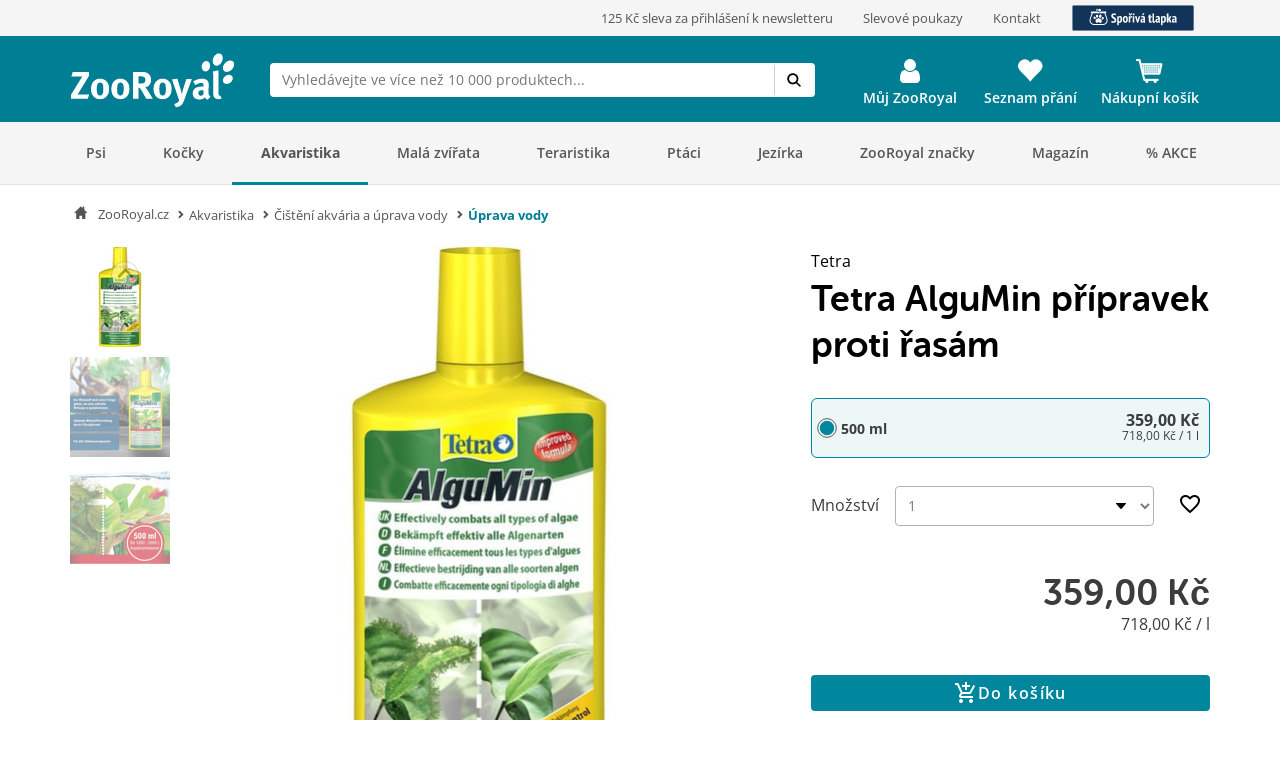

--- FILE ---
content_type: text/html; charset=UTF-8
request_url: https://www.zooroyal.cz/tetra-algumin-pripravek-proti-rasam
body_size: 84029
content:
<!DOCTYPE html>
<html class="no-js" lang="de-DE" itemscope="itemscope" itemtype="https://schema.org/WebPage">
<head>
<meta http-equiv="content-type" content="text/html; charset=utf-8">
<meta http-equiv="X-UA-Compatible" content="IE=edge" />
<meta name="viewport" content="width=device-width, initial-scale=1.0, minimum-scale=1.0">
<meta name="author" content="ZooRoyal Petcare GmbH" />
<meta name="copyright" content="ZooRoyal Petcare GmbH" />
<meta name="robots" content="index, follow" />
<meta name="revisit-after" content="15 days" />
<meta name="keywords" content="algen, Antialgen, Kieselsäure, Silikat" />
<meta name="description" content="Bezpečná redukce tvorby řas ve vašem akváriu jemnou, biologickou cestou. Široké spektrum účinku. Jednoduchá aplikace. Neškodné pro ryby a rostliny." />
<meta property="og:type" content="product" />
<meta property="og:site_name" content="ZooRoyal.cz" />
<meta property="og:url" content="https://www.zooroyal.cz/tetra-algumin-pripravek-proti-rasam-500-ml" />
<meta property="og:title" content="Tetra AlguMin p&#345;&iacute;pravek proti &#345;as&aacute;m" />
<meta property="og:description" content="   Varov&aacute;n&iacute; : Biocidn&iacute; produkty pou&#382;&iacute;vejte opatrn&#283;. P&#345;ed pou&#382;it&iacute;m si v&#382;dy p&#345;e&#269;t&#283;te etiketu a informace o produktu.   Bezpe&#269;n&aacute; redukce tvorby &#345;as jemnou, biologickou cestou.   Podrobnosti k v&yacute;robku :  	 pou&#382;&iacute;v&aacute; se p&#345;i za&#269;&iacute;naj&iacute;c&iacute;ch..." />
<meta property="og:image" content="/media/image/tetra-algumin-algenbekampfung-500ml.jpg" />
<meta property="product:brand" content="Tetra" />
<meta property="product:price" content="359" />
<meta property="product:product_link" content="https://www.zooroyal.cz/tetra-algumin-pripravek-proti-rasam" />
<meta name="twitter:card" content="product" />
<meta name="twitter:site" content="ZooRoyal.cz" />
<meta name="twitter:title" content="Tetra AlguMin p&#345;&iacute;pravek proti &#345;as&aacute;m" />
<meta name="twitter:description" content="   Varov&aacute;n&iacute; : Biocidn&iacute; produkty pou&#382;&iacute;vejte opatrn&#283;. P&#345;ed pou&#382;it&iacute;m si v&#382;dy p&#345;e&#269;t&#283;te etiketu a informace o produktu.   Bezpe&#269;n&aacute; redukce tvorby &#345;as jemnou, biologickou cestou.   Podrobnosti k v&yacute;robku :  	 pou&#382;&iacute;v&aacute; se p&#345;i za&#269;&iacute;naj&iacute;c&iacute;ch..." />
<meta name="twitter:image" content="/media/image/tetra-algumin-algenbekampfung-500ml.jpg" />
<meta name="facebook-domain-verification" content="zw3anbdwddeqkobx2odtwevc3d0lai" />
<link rel="alternate" hreflang="de-de" href="https://www.zooroyal.de/tetra-algumin-algenbekaempfung"/>
<link rel="alternate" hreflang="de-at" href="https://www.zooroyal.at/tetra-algumin-algenbekaempfung"/>
<link rel="alternate" hreflang="cs-cz" href="https://www.zooroyal.cz/tetra-algumin-pripravek-proti-rasam"/>
<link rel="shortcut icon" href="/assets/dist/img/favicon.ico?v=" scope="global" type="image/x-icon" />
<meta name="msapplication-navbutton-color" content="#dd4800" />
<meta name="application-name" content="ZooRoyal.cz" />
<meta name="msapplication-starturl" content="https://www.zooroyal.cz/" />
<meta name="msapplication-window" content="width=1024;height=768"/>
<link rel="canonical" href="https://www.zooroyal.cz/tetra-algumin-pripravek-proti-rasam" />
<title itemprop="name">Tetra AlguMin přípravek proti řasám</title>
<link rel="preconnect" href="//images1.zooroyal.net/">
<link rel="preconnect" href="//images2.zooroyal.net/">
<link rel="preconnect" href="//images3.zooroyal.net/">
<link type="text/css" media="all" rel="stylesheet" href="/assets/dist/css/styles.min.css?v=36689209d259d88a65535c5ceedf70d067740432" />
<link type="text/css" media="all" rel="stylesheet" href="/assets/dist/css/main.min.css?v=36689209d259d88a65535c5ceedf70d067740432" />
<style>
html{
scroll-behavior: smooth;
}
:root {
/** NEW STYLEGUIDE **/
/* Petrol */
--ci-primary100: #edf7f8;
--ci-primary200: #80C3CE;
--ci-primary300: #40A4B5;
--ci-primary400: #00869d;
--ci-primary500: #006576;
--ci-primary600: #00434F;
/* Pink */
--ci-pink200: #F39DC3;
--ci-pink300: #EE6CA5;
--ci-pink400: #E83B87;
--ci-pink500: #AE2C65;
--ci-pink600: #741E44;
/* Animal Colors */
--ci-animal-color-dog: #FA9600;
--ci-animal-color-dog-light: #FFBB59;
--ci-animal-color-cat: #780144;
--ci-animal-color-cat-light: #BB7FA1;
--ci-animal-color-small-animal: #035C58;
--ci-animal-color-small-animal-light: #81AEAB;
--ci-animal-color-aqua: #51BBB1;
--ci-animal-color-aqua-light: #8ED3CE;
--ci-animal-color-bird: #89B2A4;
--ci-animal-color-bird-light: #A3C5B9;
--ci-animal-color-terra: #AD794D;
--ci-animal-color-terra-light: #C5936D;
--ci-animal-color-barf: #3B3B3A;
--ci-animal-color-barf-light: #868687;
--ci-animal-color-horse: #737CBB;
--ci-animal-color-horse-light: #949AC4;
--ci-animal-color-pond: #67B990;
--ci-animal-color-pond-light: #9ACFB6;
/* State Colors */
--ci-error: #d21942;
--ci-warning: #fa9600;
--ci-success: #1da555;
--ci-tooltip: #705FDD;
--ci-action-red: #D80C30;
--ci-loyalty-sand: #F6E5D2;
--ci-loyalty-blue: #123459;
/* Neutral colors */
--ci-neutral100: #FFF;
--ci-neutral200: #F5F5F5;
--ci-neutral300: #ECECEC;
--ci-neutral400: #D1D1D1;
--ci-neutral500: #B2B2B2;
--ci-neutral600: #878787;
--ci-neutral700: #5B5B5B;
--ci-neutral800: #3C3C3C;
--ci-neutral900: #000;
/* Font Sizes */
--ci-font-size-heading-1: 1.5em;
--ci-font-size-heading-1-line-height: 2em;
--ci-font-size-heading-2: 1.25em;
--ci-font-size-heading-2-line-height: 1.75em;
--ci-font-size-heading-3: 1em;
--ci-font-size-heading-3-line-height: 1.5em;
--ci-font-size-heading-4: 0.875em;
--ci-font-size-heading-4-line-height: 1.25em;
--ci-font-size-heading-5: var(--ci-font-size-heading-4);
--ci-font-size-heading-5-line-height: var( --ci-font-size-heading-4-line-height);
--ci-font-size-heading-6: var(--ci-font-size-heading-4);
--ci-font-size-heading-6-line-height: var( --ci-font-size-heading-4-line-height);
--ci-font-size-body: 0.875em;
--ci-font-size-body-line-height: 1.25em;
--ci-font-size-subtitle: 0.875em;
--ci-font-size-subtitle-line-height: 1.25em;
--ci-font-size-footnote: 0.75em;
--ci-font-size-footnote-line-height: 1em;
@media only screen and (min-width: 768px) {
--ci-font-size-heading-1: 3em;
--ci-font-size-heading-1-line-height: 3.75em;
--ci-font-size-heading-2: 2.5em;
--ci-font-size-heading-2-line-height: 3.5em;
--ci-font-size-heading-3: 2em;
--ci-font-size-heading-3-line-height: 2.75em;
--ci-font-size-heading-4: 1.5em;
--ci-font-size-heading-4-line-height: 2em;
--ci-font-size-heading-5: 1.25em;
--ci-font-size-heading-5-line-height: 1.75em;
--ci-font-size-heading-6: 1em;
--ci-font-size-heading-6-line-height: 1.5em;
--ci-font-size-body: 1em;
--ci-font-size-body-line-height: 1.375em;
--ci-font-size-subtitle: 1em;
--ci-font-size-subtitle-line-height: 1.375em;
--ci-font-size-footnote: 0.75em;
--ci-font-size-footnote-line-height: 1em;
}
/* Spacings */
--ci-spacing-1: 4px;
--ci-spacing-2: 8px;
--ci-spacing-3: 12px;
--ci-spacing-4: 16px;
--ci-spacing-5: 20px;
--ci-spacing-6: 24px;
--ci-spacing-7: 28px;
--ci-spacing-8: 32px;
--ci-spacing-9: 36px;
--ci-spacing-10: 40px;
--ci-spacing-11: 80px;
/* OLD VARS OR COMPONENT MODIFIER */
--component-gap: 20px;
--vx-add-to-cart-button-background: var(--ci-primary400);
--mdc-button-primary-hover: var(--ci-primary500);
--vx-image-gallery-active-pagination-color: var(--ci-neutral600);
/* global mdc components */
--mdc-theme-primary: var(--ci-primary400);
--mdc-shape-small: 4px;
--mdc-shape-medium: 12px;
--mdc-shape-large: 16px;
--mdc-typography-font-family:  'Open Sans', sans-serif;
--mdc-theme-primary-background-color-hover: var(--ci-primary500);
--mdc-protected-button-label-text-transform: none;
--mdc-protected-button-label-text-weight: 600;
--mdc-protected-button-label-text-size: 16px;
--mdc-elevation-box-shadow-for-gss: none;
--mdc-protected-button-container-elevation: none;
--vx-tabs-tab-padding: 12px 16px;
--vx-tabs-tab-padding--mobile: 12px 16px;
/* VX SELECT CHANGES */
--vx-select-height: 39px;
--vx-select-background-color: var(--ci-neutral100);
--vx-select-box-shadow: none;
--vx-select-outlined-color: var(--ci-neutral500);
--vx-select-outlined-border-width: 1px;
--vx-select-outlined-border-style: solid;
--vx-select-border-width-on-state-change: 1px;
--vx-cart-font-color: var(--ci-neutral800);
--vx-cart-notification-color: var(--ci-neutral800);
--mdc-theme-primary-background-color--hover: var(--ci-primary400);
--mdc-theme-on-primary: var(--ci-neutral100);
--mdc-protected-button-container-height: 48px;
--mdc-typography-button-font-size: 1.428571428571429em;
--mdc-typography-caption-font-size: 1em;
--mdc-protected-button-hover-container-elevation: none;
--mdc-protected-button-pressed-container-elevation: none;
--vx-table-td-value-font-weight: lighter;
--vx-table-td-font-weight: lighter;
--vx-tabs-toggle-font-size: 1em;
--vx-tabs-toggle-font-size--mobile: 0.8em;
--vx-tabs-toggle-font-weight: 700;
--vx-tabs-toggle-line-height: 2em;
--vx-tabs-toggle-line-height--mobile: 2em;
--vx-tabs-toggle-color-hover: var(--ci-neutral900);
--vx-modal-content-font-size: 16px;
--vx-modal-content-line-height: 24px;
--vx-modal-content-font-weight: 700;
--vx-variant-switcher-item-base-font-size: 14px;
--vx-variant-switcher-item-base-line-height: 20px;
--mdc-protected-button-with-icon-icon-size: 24px;
--vx-icon-margin-right: 0;
--vx-button-height: 48px;
--vx-image-gallery-gap: 0px;
}
.header__icon.header__icon--warenkorb .warenkorb__flyout {
display: none !important;
}
</style>
<link type="text/css" rel="stylesheet" media="print" href="/assets/dist/css/styles_media_print.min.css?v=36689209d259d88a65535c5ceedf70d067740432" />
<script src="/assets/dist/js/theme.top.min.js?v=36689209d259d88a65535c5ceedf70d067740432"></script>
<script src="/custom/plugins/RdssAdobeAnalytics/Resources/views/_public/src/js/adobe-analytics.js"></script>
<script>
(function (s, t, a, n) {
s[t] || (s[t] = a, n = s[a] = function () { n.q.push(arguments) },
n.q = [], n.v = 2, n.l = 1 * new Date)
})(window, "InstanaEumObject", "ineum");
ineum('reportingUrl', 'https://eum.instana.rewe-group.com/eum/');
ineum('key', 'jc5Z7_DLSDCMfDJSzYDRMQ');
ineum('trackSessions');
window.addEventListener('DOMContentLoaded', function() {
if (pageData && pageData.page && pageData.page.channel && pageData.page.type) {
ineum('meta', pageData.page.type, pageData.page.channel);
ineum('page', pageData.page.type);
}
})
</script>
<script defer crossorigin="anonymous" src="https://eum.instana.rewe-group.com/eum/eum.min.js"></script>
<script src="//assets.adobedtm.com/8665cc68f8ef/d7ab4a8a8cf4/launch-165dcbdf5a60.min.js" async></script>
<script src="/custom/plugins/RdssTracking/Resources/views/_public/src/js/rdss-tracker.js"></script>
<link rel="preconnect" href="//app.usercentrics.eu">
<link rel="preconnect" href="//api.usercentrics.eu">
<link rel="preconnect" href="//privacy-proxy.usercentrics.eu">
<link rel="preload" href="//app.usercentrics.eu/browser-ui/latest/loader.js" as="script">
<link rel="preload" href="//privacy-proxy.usercentrics.eu/latest/uc-block.bundle.js" as="script">
<script type="application/javascript" src="https://privacy-proxy.usercentrics.eu/latest/uc-block.bundle.js"></script>
<script>
if (window.uc) {
window.uc.blockOnly(['S1pcEj_jZX', 'BJz7qNsdj-7'])
}
</script>
</head>
<body class="ctl_detail lang-cs-CZ is--ctl-detail is--act-index is--no-sidebar" >
<div class="page-wrap">
<noscript class="noscript-main">
<div class="info__wrapper info__wrapper--warning">
<span class="glyphicons glyphicons-warning-sign" aria-hidden="true"></span>
<div class="infotext">
&lt;a
href=&quot;http://enable-javascript.com/cz/&quot;
target=&quot;_blank&quot;
rel=&quot;noopener noreferrer nofollow&quot;&gt;Abyste mohli ZooRoyal.cz využít v plném rozsahu, doporučujeme vám aktivovat ve svém prohlížeči JavaScript.&lt;/a&gt;
</div>
</div>
</noscript>
<header>
<div class="wrapper container-fluid hidden-sm-down">
<div class="row" id="meta__header">
<div class="container">
<div class="row">
<div class="flex__wrapper">
<div class="meta__header__right">
<a class="inline-block" href="https://www.zooroyal.cz/newsletter/"><div>125 Kč sleva za přihlášení k newsletteru</div></a>
<a class="inline-block" href="/slevove-poukazy"><div>Slevové poukazy</div></a>
<a class="inline-block" href="/kontaktni-formular?src=topbar"><div>Kontakt</div></a>
<a class="inline-block" href="https://www.zooroyal.cz/zooroyal-sporiva-tlapka">
<img src="https://www.zooroyal.de/media/image/zooroyal-cz-sparpfote-banner-header_4.svg"/> 	</a>
</div>
</div>
</div>
</div>
</div>
</div>
<div id="header" class="wrapper hidden-print">
<div class="container">
<div class="row row--navigation">
<div class="col-xs-1 col-lg-1 flex__wrapper flex__wrapper--flex-start menu__burger-container">
<div data-toggle="offcanvas" class="menu-control hidden-md hidden-lg">
<button class="menu__burger">
<span></span>
<span></span>
<span></span>
<span></span>
<div class="menu-text">Menu</div>
</button>
</div>
</div>
<div class="col-xs-5 col-md-2 flex__wrapper flex__wrapper--flex-start wrapper__logo">
<a href="https://www.zooroyal.cz/" title="ZooRoyal.cz - Přejít na úvodní stránku">
<picture class="logo">
<source class="img-responsive" media="(max-width: 767px)" srcset="/assets/dist/img/logo/Zooroyal-logo-mobile.svg">
<source class="img-responsive" srcset="/assets/dist/img/logo/Zooroyal-Logo.svg">
<img class="img-responsive" height="57" width="165" src="/assets/dist/img/logo/Zooroyal-Logo.svg" alt="ZooRoyal.cz">
</picture>
</a>
</div>
<div class="col-xs-12 col-md-6 flex__wrapper flex__stretch flex__wrapper--start searchbar">
<div id="AjaxSearch" style="width: 100%;">
</div>
</div>
<div class="col-xs-4 flex__wrapper flex__wrapper--flex-end topbarheader">
    <script>
        var lngVarsForJS = lngVarsForJS || {};
            lngVarsForJS.sBasketAmount = '0';
            lngVarsForJS.sBasketQuantity = '0';
    </script>
    <div class="meinkonto header__icon flex__wrapper flex__wrapper--center flex__stretch  " id="mein_konto">
        
            <a class="mein-konto" href="https://www.zooroyal.cz/account"
               title="Můj účet"
               rel="nofollow">
                
                    
                    <span class="user__icon">
                    <svg width="1792" height="1792" viewBox="0 0 1792 1792" xmlns="http://www.w3.org/2000/svg">
                        <path d="M1536 1399q0 109-62.5 187t-150.5 78h-854q-88 0-150.5-78t-62.5-187q0-85 8.5-160.5t31.5-152 58.5-131 94-89 134.5-34.5q131 128 313 128t313-128q76 0 134.5 34.5t94 89 58.5 131 31.5 152 8.5 160.5zm-256-887q0 159-112.5 271.5t-271.5 112.5-271.5-112.5-112.5-271.5 112.5-271.5 271.5-112.5 271.5 112.5 112.5 271.5z"/>
                    </svg>
                </span>
                
                                    <div class="konto-text">Můj ZooRoyal</div>
                            </a>
                            <div class="konto__flyout konto__flyout--loggedout container-fluid">
                    <div class="row">
                        <div class="konto__login col-xs-8">
                            <h6>Přihlásit se</h6>
                            <div class="konto__loginform">
                                <form id="headerLogin" name="headerLogin" method="post"
                                      action="https://www.zooroyal.cz/account/login/sTarget/account/sTargetAction/index"
                                      onsubmit="if (!this.isSubmitting) { this.isSubmitting = true } else { return false }"
                                      class="form-horizontal">
                                    <div class="konto__loginform__body">

                                                                                <fieldset>
                                            <input name="email" type="email" tabindex="1"
                                                   autocomplete="email"
                                                   value=""
                                                   class="form-control"
                                                   placeholder="E-mailová adresa"
                                                   required="required"/>

                                            <div class="password__wrapper">
                                                <input name="password" type="password" tabindex="2"
                                                       class="form-control eye-pw"
                                                       autocomplete="current-password"
                                                       placeholder="**********"
                                                       required="required"/>
                                                <div class="glyphicons glyphicons-eye-open"></div>
                                            </div>
                                        </fieldset>
                                    </div>
                                    <div class="konto__loginform__footer">
                                        <a href="https://www.zooroyal.cz/account/password"
                                           title="Zapomněli jste heslo?"> Zapomněli jste heslo?
                                            <span class="glyphicons glyphicons-chevron-right"></span>
                                        </a>
                                        <input form="headerLogin"
                                               type="submit"
                                               class="flyout__button flyout__button--red"
                                               value="Přihlásit se"/>
                                    </div>
                                </form>
                            </div>
                        </div>
                        <div class="konto__signup col-xs-4">
                            <h6 class="white-text">Nemáte ještě zákaznický účet?</h6>
                            <p class="white-text">Zaregistrujte se a získejte spoustu zákaznických výhod!</p>
                            <a href="https://www.zooroyal.cz/register"
                               rel="nofollow"
                               title="Zaregistrujte se">
                                <div class="flyout__button flyout__button--grey">Zaregistrujte se</div>
                            </a>
                        </div>
                    </div>
                </div>
                    
        <div class="header__darkening"></div>
    </div>




    <div class="header__icon header__icon--wishlist flex__wrapper flex__wrapper--center flex__stretch">
        <a class="merkzettel" href="https://www.zooroyal.cz/note" rel="nofollow" title="Seznam přání">
            <span class="glyphicons glyphicons-heart"></span>
            <div class="merkzettel-text">Seznam přání</div>
        </a>
    </div>




    <div class="header__icon header__icon--warenkorb flex__wrapper flex__wrapper--center flex__stretch">
        <a class="warenkorb" href="https://www.zooroyal.cz/checkout/cart"
           rel="nofollow">
            <span class="glyphicons glyphicons-shopping-cart"></span>
            <div class="warenkorb-text">Nákupní košík</div>
            <div class="warenkorb__anzahl cart--quantity is--hidden bubble">0</div>
        </a>
        <div class="warenkorb__flyout">
            <div class="flex__wrapper">
                <div class="warenkorb__header">
                    <h6>Nákupní košík
                        (<span class="warenkorb__anzahl warenkorb__anzahl-bubble nobubble">0</span> Zboží)
                    </h6>
                </div>
                <div class="warenkorb__body">
                    
                    <div class="warenkorb__leer ">
                        <p>Váš nákupní košík neobsahuje žádné položky</p>
                    </div>
                    <div class="warenkorb__preisinfo is--hidden">
                        <div class="warenkorb__gesamt">Částka za zboží</div>
                        <div class="warenkorb__preis cart--amount">0,00&nbsp;K&#269;</div>
                    </div>
                                            <div class="warenkorb__buttons is--hidden" >
                                                            <a href="https://www.zooroyal.cz/checkout/cart">
                                    <div class="flyout__button flyout__button--red">Ukázat košík</div>
                                </a>
                                                    </div>
                                    </div>
            </div>
        </div>
        <div class="header__darkening"></div>
    </div>

        <script>rdssTracker.addPageData({"user":{"gender":"unknown","status":"guest","type":"unknown","onlinemarket":"CZ","id":"unknown","postcode":"unknown","userRegistered":false},"peerius":{"email":""},"emarsys":{"email":"unknown","basket":{"revenue":null}}}).apply();</script>




</div>
</div>
</div>
</div>
<script>
var BackButton = "Zpět", zrAdvancedMenuJson = [[9522,"false","https:\/\/www.zooroyal.cz\/psi\/","Psi",[[9523,"false","https:\/\/www.zooroyal.cz\/psi\/krmivo-pro-psy\/","Krmivo pro psy",[[9524,"false","https:\/\/www.zooroyal.cz\/psi\/krmivo-pro-psy\/granule-pro-psy\/","Granule pro psy",[]],[9525,"false","https:\/\/www.zooroyal.cz\/psi\/krmivo-pro-psy\/konzervy-a-kapsicky\/","Konzervy a kapsi\u010dky",[]],[9526,"false","https:\/\/www.zooroyal.cz\/psi\/krmivo-pro-psy\/pamlsky-pro-psy\/","Pamlsky pro psy",[]],[9527,"false","https:\/\/www.zooroyal.cz\/psi\/krmivo-pro-psy\/barf\/","BARF",[]],[9528,"false","https:\/\/www.zooroyal.cz\/psi\/krmivo-pro-psy\/doplnkove-krmivo\/","Dopl\u0148kov\u00e9 krmivo",[]],[13422,"false","https:\/\/www.zooroyal.cz\/psi\/krmivo-pro-psy\/specialni-krmivo-pro-psy\/","Speci\u00e1ln\u00ed krmivo pro psy",[]],[11536,"false","https:\/\/www.zooroyal.cz\/psi\/krmivo-pro-psy\/kombinovana-baleni\/","Kombinovan\u00e1 balen\u00ed",[]]]],[9529,"false","https:\/\/www.zooroyal.cz\/psi\/pelisky-pro-psy\/","Pel\u00ed\u0161ky pro psy",[[9530,"false","https:\/\/www.zooroyal.cz\/psi\/pelisky-pro-psy\/pelisky-pro-psy\/","Pel\u00ed\u0161ky pro psy",[]],[9531,"false","https:\/\/www.zooroyal.cz\/psi\/pelisky-pro-psy\/polstare-pro-psy\/","Pol\u0161t\u00e1\u0159e pro psy",[]],[9532,"false","https:\/\/www.zooroyal.cz\/psi\/pelisky-pro-psy\/deky-pro-psy\/","Deky pro psy",[]],[9534,"false","https:\/\/www.zooroyal.cz\/psi\/pelisky-pro-psy\/kose-pro-psy\/","Ko\u0161e pro psy",[]],[13410,"false","https:\/\/www.zooroyal.cz\/psi\/pelisky-pro-psy\/kukane-pro-psy\/","Kukan\u011b pro psy",[]],[15196,"false","https:\/\/www.zooroyal.cz\/psi\/pelisky-pro-psy\/chladici-podlozky\/","Chlad\u00edc\u00ed podlo\u017eky",[]]]],[9535,"false","https:\/\/www.zooroyal.cz\/psi\/cestovani-se-psem\/","Cestov\u00e1n\u00ed se psem",[[9536,"false","https:\/\/www.zooroyal.cz\/psi\/cestovani-se-psem\/prepravky-pro-psy\/","P\u0159epravky pro psy",[]],[9542,"false","https:\/\/www.zooroyal.cz\/psi\/cestovani-se-psem\/prepravni-klece\/","P\u0159epravn\u00ed klece",[]],[9538,"false","https:\/\/www.zooroyal.cz\/psi\/cestovani-se-psem\/prepravni-tasky-pro-psy\/","P\u0159epravn\u00ed ta\u0161ky pro psy",[]],[19338,"false","https:\/\/www.zooroyal.cz\/psi\/cestovani-se-psem\/kempovani\/","Kempov\u00e1n\u00ed",[]],[20045,"false","https:\/\/www.zooroyal.cz\/psi\/cestovani-se-psem\/vse-kolem-auta\/","V\u0161e kolem auta",[]],[9539,"false","https:\/\/www.zooroyal.cz\/psi\/cestovani-se-psem\/kosiky-na-kolo\/","Ko\u0161\u00edky na kolo",[]],[18375,"false","https:\/\/www.zooroyal.cz\/psi\/cestovani-se-psem\/voziky-za-kolo\/","Voz\u00edky za kolo",[]],[20052,"false","https:\/\/www.zooroyal.cz\/psi\/cestovani-se-psem\/kocarky-pro-psy\/","Ko\u010d\u00e1rky pro psy",[]]]],[9545,"false","https:\/\/www.zooroyal.cz\/psi\/obojky-a-voditka\/","Obojky a vod\u00edtka",[[9552,"false","https:\/\/www.zooroyal.cz\/psi\/obojky-a-voditka\/postroje-pro-psy\/","Postroje pro psy",[]],[9553,"false","https:\/\/www.zooroyal.cz\/psi\/obojky-a-voditka\/obojky-pro-psy\/","Obojky pro psy",[]],[9554,"false","https:\/\/www.zooroyal.cz\/psi\/obojky-a-voditka\/nahubky-pro-psy\/","N\u00e1hubky pro psy",[]],[9556,"false","https:\/\/www.zooroyal.cz\/psi\/obojky-a-voditka\/privesky-na-obojek-pro-psy\/","P\u0159\u00edv\u011bsky na obojek pro psy",[]],[9557,"false","https:\/\/www.zooroyal.cz\/psi\/obojky-a-voditka\/voditka-pro-psy\/","Vod\u00edtka pro psy",[]],[19890,"false","https:\/\/www.zooroyal.cz\/psi\/obojky-a-voditka\/bezpecnost-viditelnost\/","Bezpe\u010dnost & Viditelnost",[]]]],[9546,"false","https:\/\/www.zooroyal.cz\/psi\/hracky-pro-psy\/","Hra\u010dky pro psy",[[9558,"false","https:\/\/www.zooroyal.cz\/psi\/hracky-pro-psy\/interaktivni-hracky\/","Interaktivn\u00ed hra\u010dky",[]],[9559,"false","https:\/\/www.zooroyal.cz\/psi\/hracky-pro-psy\/dentalni-hracky\/","Dent\u00e1ln\u00ed hra\u010dky",[]],[9560,"false","https:\/\/www.zooroyal.cz\/psi\/hracky-pro-psy\/micky\/","M\u00ed\u010dky",[]],[9561,"false","https:\/\/www.zooroyal.cz\/psi\/hracky-pro-psy\/hracky-pro-stenata\/","Hra\u010dky pro \u0161t\u011b\u0148ata",[]],[9562,"false","https:\/\/www.zooroyal.cz\/psi\/hracky-pro-psy\/aportovaci-hracky\/","Aportovac\u00ed hra\u010dky",[]],[9563,"false","https:\/\/www.zooroyal.cz\/psi\/hracky-pro-psy\/hracky-do-vody\/","Hra\u010dky do vody",[]],[9564,"false","https:\/\/www.zooroyal.cz\/psi\/hracky-pro-psy\/hazedla-uzle-a-pretahovadla\/","H\u00e1zedla, uzle a p\u0159etahovadla",[]],[9565,"false","https:\/\/www.zooroyal.cz\/psi\/hracky-pro-psy\/piskaci-hracky\/","P\u00edskac\u00ed hra\u010dky",[]],[9566,"false","https:\/\/www.zooroyal.cz\/psi\/hracky-pro-psy\/plysove-hracky\/","Ply\u0161ov\u00e9 hra\u010dky",[]]]],[9547,"false","https:\/\/www.zooroyal.cz\/psi\/pece-a-hygienicke-potreby\/","P\u00e9\u010de a hygienick\u00e9 pot\u0159eby",[[9567,"false","https:\/\/www.zooroyal.cz\/psi\/pece-a-hygienicke-potreby\/pece-o-srst\/","P\u00e9\u010de o srst",[]],[20055,"false","https:\/\/www.zooroyal.cz\/psi\/pece-a-hygienicke-potreby\/antiparazitika\/","Antiparazitika",[]],[20031,"false","https:\/\/www.zooroyal.cz\/psi\/pece-a-hygienicke-potreby\/pece-o-tlapky-a-drapky\/","P\u00e9\u010de o tlapky a dr\u00e1pky",[]],[9572,"false","https:\/\/www.zooroyal.cz\/psi\/pece-a-hygienicke-potreby\/pece-o-zuby\/","P\u00e9\u010de o zuby",[]],[20032,"false","https:\/\/www.zooroyal.cz\/psi\/pece-a-hygienicke-potreby\/pece-o-oci-a-usi\/","P\u00e9\u010de o o\u010di a u\u0161i",[]],[20035,"false","https:\/\/www.zooroyal.cz\/psi\/pece-a-hygienicke-potreby\/zasobniky-a-sacky-na-psi-exkrementy\/","Z\u00e1sobn\u00edky a s\u00e1\u010dky na ps\u00ed exkrementy",[]],[20037,"false","https:\/\/www.zooroyal.cz\/psi\/pece-a-hygienicke-potreby\/uklidnujici-pripravky\/","Uklid\u0148uj\u00edc\u00ed p\u0159\u00edpravky",[]],[20039,"false","https:\/\/www.zooroyal.cz\/psi\/pece-a-hygienicke-potreby\/zdravi-a-pece-o-rany\/","Zdrav\u00ed a p\u00e9\u010de o r\u00e1ny",[]],[20056,"false","https:\/\/www.zooroyal.cz\/psi\/pece-a-hygienicke-potreby\/absorpcni-podlozky-pro-psy\/","Absorp\u010dn\u00ed podlo\u017eky pro psy",[]],[20943,"false","https:\/\/www.zooroyal.cz\/psi\/pece-a-hygienicke-potreby\/cisteni-a-odstraneni-zapachu\/","\u010ci\u0161t\u011bn\u00ed a odstran\u011bn\u00ed z\u00e1pachu",[]]]],[9548,"false","https:\/\/www.zooroyal.cz\/psi\/oblecky-pro-psy\/","Oble\u010dky pro psy",[[9578,"false","https:\/\/www.zooroyal.cz\/psi\/oblecky-pro-psy\/bundy-a-kabatky-pro-psy\/","Bundy a kab\u00e1tky pro psy",[]],[9579,"false","https:\/\/www.zooroyal.cz\/psi\/oblecky-pro-psy\/satky-pro-psy\/","\u0160\u00e1tky pro psy",[]],[9580,"false","https:\/\/www.zooroyal.cz\/psi\/oblecky-pro-psy\/boty-pro-psy\/","Boty pro psy",[]],[20951,"false","https:\/\/www.zooroyal.cz\/psi\/oblecky-pro-psy\/vesty-pro-psy\/","Vesty pro psy",[]],[9582,"false","https:\/\/www.zooroyal.cz\/psi\/oblecky-pro-psy\/ostatni-oblecky\/","Ostatn\u00ed oble\u010dky",[]]]],[9549,"false","https:\/\/www.zooroyal.cz\/psi\/misky-a-prislusenstvi\/","Misky a p\u0159\u00edslu\u0161enstv\u00ed",[[9583,"false","https:\/\/www.zooroyal.cz\/psi\/misky-a-prislusenstvi\/misky-na-zradlo-a-piti\/","Misky na \u017er\u00e1dlo a pit\u00ed",[]],[9584,"false","https:\/\/www.zooroyal.cz\/psi\/misky-a-prislusenstvi\/automaticka-krmitka\/","Automatick\u00e1 krm\u00edtka",[]],[9585,"false","https:\/\/www.zooroyal.cz\/psi\/misky-a-prislusenstvi\/podlozky-pod-misku\/","Podlo\u017eky pod misku",[]],[20449,"false","https:\/\/www.zooroyal.cz\/psi\/misky-a-prislusenstvi\/lizaci-podlozky-a-protihltaci-misky\/","L\u00edzac\u00ed podlo\u017eky a protihltac\u00ed misky",[]],[20434,"false","https:\/\/www.zooroyal.cz\/psi\/misky-a-prislusenstvi\/zasobniky-na-krmivo\/","Z\u00e1sobn\u00edky na krmivo",[]],[9586,"false","https:\/\/www.zooroyal.cz\/psi\/misky-a-prislusenstvi\/fontany\/","Font\u00e1ny",[]]]],[20432,"false","https:\/\/www.zooroyal.cz\/psi\/sportovani-se-psem-vycvik\/","Sportov\u00e1n\u00ed se psem & v\u00fdcvik",[[20433,"false","https:\/\/www.zooroyal.cz\/psi\/sportovani-se-psem-vycvik\/agility\/","Agility",[]],[20448,"false","https:\/\/www.zooroyal.cz\/psi\/sportovani-se-psem-vycvik\/trenink-vycvik\/","Tr\u00e9nink & v\u00fdcvik",[]],[20438,"false","https:\/\/www.zooroyal.cz\/psi\/sportovani-se-psem-vycvik\/dummy-pamlskovniky\/","Dummy & pamlskovn\u00edky",[]],[20495,"false","https:\/\/www.zooroyal.cz\/psi\/sportovani-se-psem-vycvik\/pleny-o-absorpcni-podlozky-pro-psy\/","Pleny o Absorp\u010dn\u00ed podlo\u017eky pro psy",[]],[20496,"false","https:\/\/www.zooroyal.cz\/psi\/sportovani-se-psem-vycvik\/uklidnujici-pripravky\/","Uklid\u0148uj\u00edc\u00ed p\u0159\u00edpravky",[]],[20497,"false","https:\/\/www.zooroyal.cz\/psi\/sportovani-se-psem-vycvik\/nahubky-pro-psy\/","N\u00e1hubky pro psy",[]],[20498,"false","https:\/\/www.zooroyal.cz\/psi\/sportovani-se-psem-vycvik\/stopovaci-voditka-pro-psy\/","Stopovac\u00ed vod\u00edtka pro psy",[]],[20499,"false","https:\/\/www.zooroyal.cz\/psi\/sportovani-se-psem-vycvik\/voziky-za-kolo\/","Voz\u00edky za kolo",[]]]],[9551,"false","https:\/\/www.zooroyal.cz\/psi\/boudy-a-ohradky-pro-psy\/","Boudy a ohr\u00e1dky pro psy",[[9592,"false","https:\/\/www.zooroyal.cz\/psi\/boudy-a-ohradky-pro-psy\/ohradky-pro-psy\/","Ohr\u00e1dky pro psy",[]],[9593,"false","https:\/\/www.zooroyal.cz\/psi\/boudy-a-ohradky-pro-psy\/boudy-pro-psy\/","Boudy pro psy",[]],[21050,"false","https:\/\/www.zooroyal.cz\/psi\/boudy-a-ohradky-pro-psy\/dvirka-pro-psy-s-cipem\/","Dv\u00ed\u0159ka pro psy s \u010dipem",[]]]],[9595,"false","https:\/\/www.zooroyal.cz\/psi\/pomucky-pro-kazdy-den\/","Pom\u016fcky pro ka\u017ed\u00fd den",[[20922,"false","https:\/\/www.zooroyal.cz\/psi\/pomucky-pro-kazdy-den\/kamery-pro-domaci-mazlicky\/","Kamery pro dom\u00e1c\u00ed mazl\u00ed\u010dky",[]],[20925,"false","https:\/\/www.zooroyal.cz\/psi\/pomucky-pro-kazdy-den\/zabrany\/","Z\u00e1brany",[]],[20928,"false","https:\/\/www.zooroyal.cz\/psi\/pomucky-pro-kazdy-den\/cisteni-a-odstraneni-zapachu\/","\u010ci\u0161t\u011bn\u00ed a odstran\u011bn\u00ed z\u00e1pachu",[]],[20931,"false","https:\/\/www.zooroyal.cz\/psi\/pomucky-pro-kazdy-den\/valecek-pro-odstraneni-chlupu\/","V\u00e1le\u010dek pro odstran\u011bn\u00ed chlup\u016f",[]],[20936,"false","https:\/\/www.zooroyal.cz\/psi\/pomucky-pro-kazdy-den\/merchandise\/","Merchandise",[]]]],[21048,"false","https:\/\/www.zooroyal.cz\/psi\/smart-potreby\/","Smart pot\u0159eby",[[21053,"false","https:\/\/www.zooroyal.cz\/psi\/smart-potreby\/kamery-pro-domaci-mazlicky\/","Kamery pro dom\u00e1c\u00ed mazl\u00ed\u010dky",[]],[21049,"false","https:\/\/www.zooroyal.cz\/psi\/smart-potreby\/gps-lokatory-pro-psy\/","GPS lok\u00e1tory pro psy",[]],[21054,"false","https:\/\/www.zooroyal.cz\/psi\/smart-potreby\/automaticka-krmitka\/","Automatick\u00e1 krm\u00edtka",[]],[21055,"false","https:\/\/www.zooroyal.cz\/psi\/smart-potreby\/fontany\/","Font\u00e1ny",[]],[21056,"false","https:\/\/www.zooroyal.cz\/psi\/smart-potreby\/dvirka-pro-psy-s-cipem\/","Dv\u00ed\u0159ka pro psy s \u010dipem",[]]]],[12398,"false","https:\/\/www.zooroyal.cz\/cat\/index\/sCategory\/12398","Poradna",[[12399,"false","https:\/\/www.zooroyal.cz\/psi\/poradna\/pece-o-srst\/","P\u00e9\u010de o srst",[]],[12400,"false","https:\/\/www.zooroyal.cz\/psi\/poradna\/pece-o-psa\/","P\u00e9\u010de o psa",[]],[12401,"false","https:\/\/www.zooroyal.cz\/psi\/poradna\/pozor-na-klistata\/","Pozor na kl\u00ed\u0161\u0165ata",[]],[12455,"false","https:\/\/www.zooroyal.cz\/psi\/poradna\/mali-psi\/","Mal\u00ed psi",[]],[12568,"false","https:\/\/www.zooroyal.cz\/psi\/poradna\/dokonale-zchlazeni\/","Dokonal\u00e9 zchlazen\u00ed",[]]]],["interest","false","\/zooroyal-znacky\/","ZooRoyal zna\u010dky",[]],["interest","false","\/zooroyal-znacky\/moon-ranger\/?icid=eigenmarken_navi_navi-int_eigenmarken_moon-ranger-cz_nn_nn_nn_","MOON Ranger",[]],["interest","false","\/zooroyal-znacky\/krmivo-pro-psy\/charlys-naturkost\/","Charlys Naturkost",[]]]],[9597,"false","https:\/\/www.zooroyal.cz\/kocky\/","Ko\u010dky",[[9598,"false","https:\/\/www.zooroyal.cz\/kocky\/krmivo-pro-kocky\/","Krmivo pro ko\u010dky",[[9609,"false","https:\/\/www.zooroyal.cz\/kocky\/krmivo-pro-kocky\/granule-pro-kocky\/","Granule pro ko\u010dky",[]],[9610,"false","https:\/\/www.zooroyal.cz\/kocky\/krmivo-pro-kocky\/konzervy-a-kapsicky\/","Konzervy a kapsi\u010dky",[]],[9612,"false","https:\/\/www.zooroyal.cz\/kocky\/krmivo-pro-kocky\/pamlsky-pro-kocky\/","Pamlsky pro ko\u010dky",[]],[9613,"false","https:\/\/www.zooroyal.cz\/kocky\/krmivo-pro-kocky\/doplnkove-krmivo\/","Dopl\u0148kov\u00e9 krmivo",[]],[13432,"false","https:\/\/www.zooroyal.cz\/kocky\/krmivo-pro-kocky\/specialni-krmivo-pro-kocky\/","Speci\u00e1ln\u00ed krmivo pro ko\u010dky",[]],[11537,"false","https:\/\/www.zooroyal.cz\/kocky\/krmivo-pro-kocky\/kombinovana-baleni\/","Kombinovan\u00e1 balen\u00ed",[]]]],[10606,"false","https:\/\/www.zooroyal.cz\/kocky\/steliva-pro-kocky\/","Steliva pro ko\u010dky",[[10607,"false","https:\/\/www.zooroyal.cz\/kocky\/steliva-pro-kocky\/bentonitove-stelivo\/","Bentonitov\u00e9 stelivo",[]],[10608,"false","https:\/\/www.zooroyal.cz\/kocky\/steliva-pro-kocky\/hrudkujici-stelivo\/","Hrudkuj\u00edc\u00ed stelivo",[]],[10609,"false","https:\/\/www.zooroyal.cz\/kocky\/steliva-pro-kocky\/parfemovane-stelivo\/","Parf\u00e9movan\u00e9 stelivo",[]],[10610,"false","https:\/\/www.zooroyal.cz\/kocky\/steliva-pro-kocky\/nehrudkujici-stelivo\/","Nehrudkuj\u00edc\u00ed stelivo",[]],[10611,"false","https:\/\/www.zooroyal.cz\/kocky\/steliva-pro-kocky\/biologicke-stelivo\/","Biologick\u00e9 stelivo",[]]]],[9599,"false","https:\/\/www.zooroyal.cz\/kocky\/toalety-pro-kocky\/","Toalety pro ko\u010dky",[[9615,"false","https:\/\/www.zooroyal.cz\/kocky\/toalety-pro-kocky\/toalety-pro-kocky\/","Toalety pro ko\u010dky",[]],[9616,"false","https:\/\/www.zooroyal.cz\/kocky\/toalety-pro-kocky\/odstranovace-zapachu\/","Odstra\u0148ova\u010de z\u00e1pachu",[]],[9617,"false","https:\/\/www.zooroyal.cz\/kocky\/toalety-pro-kocky\/lopatky\/","Lopatky",[]],[9618,"false","https:\/\/www.zooroyal.cz\/kocky\/toalety-pro-kocky\/predlozky\/","P\u0159edlo\u017eky",[]],[20272,"false","https:\/\/www.zooroyal.cz\/kocky\/toalety-pro-kocky\/likvidace-steliva\/","Likvidace steliva",[]]]],[9600,"false","https:\/\/www.zooroyal.cz\/kocky\/skrabadla-a-odpocivadla\/","\u0160krabadla a odpo\u010d\u00edvadla",[[9619,"false","https:\/\/www.zooroyal.cz\/kocky\/skrabadla-a-odpocivadla\/kocici-stromy\/","Ko\u010di\u010d\u00ed stromy",[]],[19339,"false","https:\/\/www.zooroyal.cz\/kocky\/skrabadla-a-odpocivadla\/skrabaci-sloupy\/","\u0160krabac\u00ed sloupy",[]],[9620,"false","https:\/\/www.zooroyal.cz\/kocky\/skrabadla-a-odpocivadla\/skrabaci-valce\/","\u0160krabac\u00ed v\u00e1lce",[]],[9622,"false","https:\/\/www.zooroyal.cz\/kocky\/skrabadla-a-odpocivadla\/skrabaci-desky-a-vlny\/","\u0160krabac\u00ed desky a vlny",[]],[19948,"false","https:\/\/www.zooroyal.cz\/kocky\/skrabadla-a-odpocivadla\/skrabadla-na-zed-lezecke-steny\/","\u0160krabadla na ze\u010f & lezeck\u00e9 st\u011bny",[]],[19949,"false","https:\/\/www.zooroyal.cz\/kocky\/skrabadla-a-odpocivadla\/kartonova-skrabadla\/","Kartonov\u00e1 \u0161krabadla",[]],[9623,"false","https:\/\/www.zooroyal.cz\/kocky\/skrabadla-a-odpocivadla\/prislusenstvi-ke-skrabadlum\/","P\u0159\u00edslu\u0161enstv\u00ed ke \u0161krabadl\u016fm",[]]]],[9601,"false","https:\/\/www.zooroyal.cz\/kocky\/pece-a-hygienicke-potreby\/","P\u00e9\u010de a hygienick\u00e9 pot\u0159eby",[[9625,"false","https:\/\/www.zooroyal.cz\/kocky\/pece-a-hygienicke-potreby\/pece-o-srst\/","P\u00e9\u010de o srst",[]],[20259,"false","https:\/\/www.zooroyal.cz\/kocky\/pece-a-hygienicke-potreby\/antiparazitika\/","Antiparazitika",[]],[20256,"false","https:\/\/www.zooroyal.cz\/kocky\/pece-a-hygienicke-potreby\/pece-o-tlapky-a-drapky\/","P\u00e9\u010de o tlapky a dr\u00e1pky",[]],[9626,"false","https:\/\/www.zooroyal.cz\/kocky\/pece-a-hygienicke-potreby\/pece-o-zuby\/","P\u00e9\u010de o zuby",[]],[20253,"false","https:\/\/www.zooroyal.cz\/kocky\/pece-a-hygienicke-potreby\/pece-o-oci-a-usi\/","P\u00e9\u010de o o\u010di a u\u0161i",[]],[20254,"false","https:\/\/www.zooroyal.cz\/kocky\/pece-a-hygienicke-potreby\/uklidnujici-pripravky\/","Uklid\u0148uj\u00edc\u00ed p\u0159\u00edpravky",[]],[20251,"false","https:\/\/www.zooroyal.cz\/kocky\/pece-a-hygienicke-potreby\/zdravi-a-pece-o-rany\/","Zdrav\u00ed a p\u00e9\u010de o r\u00e1ny",[]],[20944,"false","https:\/\/www.zooroyal.cz\/kocky\/pece-a-hygienicke-potreby\/cisteni-a-odstraneni-zapachu\/","\u010ci\u0161t\u011bn\u00ed a odstran\u011bn\u00ed z\u00e1pachu",[]]]],[9602,"false","https:\/\/www.zooroyal.cz\/kocky\/pelisky-pro-kocky\/","Pel\u00ed\u0161ky pro ko\u010dky",[[9634,"false","https:\/\/www.zooroyal.cz\/kocky\/pelisky-pro-kocky\/polstare-pro-kocky\/","Pol\u0161t\u00e1\u0159e pro ko\u010dky",[]],[9636,"false","https:\/\/www.zooroyal.cz\/kocky\/pelisky-pro-kocky\/kukane-pro-kocky\/","Kukan\u011b pro ko\u010dky",[]],[9637,"false","https:\/\/www.zooroyal.cz\/kocky\/pelisky-pro-kocky\/deky-pro-kocky\/","Deky pro ko\u010dky",[]],[9638,"false","https:\/\/www.zooroyal.cz\/kocky\/pelisky-pro-kocky\/pelisky-pro-kocky\/","Pel\u00ed\u0161ky pro ko\u010dky",[]],[20990,"false","https:\/\/www.zooroyal.cz\/kocky\/pelisky-pro-kocky\/zavesna-odpocivadla\/","Z\u00e1v\u011bsn\u00e1 odpo\u010d\u00edvadla",[]],[20989,"false","https:\/\/www.zooroyal.cz\/kocky\/pelisky-pro-kocky\/chladici-podlozky\/","Chlad\u00edc\u00ed a h\u0159ej\u00edc\u00ed podlo\u017eky",[]]]],[9603,"false","https:\/\/www.zooroyal.cz\/kocky\/dvirka-a-site-pro-kocky\/","Dv\u00ed\u0159ka a s\u00edt\u011b pro ko\u010dky",[[9640,"false","https:\/\/www.zooroyal.cz\/kocky\/dvirka-a-site-pro-kocky\/ochranne-site-pro-kocky\/","Ochrann\u00e9 s\u00edt\u011b pro ko\u010dky",[]],[9641,"false","https:\/\/www.zooroyal.cz\/kocky\/dvirka-a-site-pro-kocky\/dvirka-pro-kocky\/","Dv\u00ed\u0159ka pro ko\u010dky",[]]]],[9643,"false","https:\/\/www.zooroyal.cz\/kocky\/hracky-pro-kocky\/","Hra\u010dky pro ko\u010dky",[[19945,"false","https:\/\/www.zooroyal.cz\/kocky\/hracky-pro-kocky\/mysi-micky\/","My\u0161i & m\u00ed\u010dky",[]],[19950,"false","https:\/\/www.zooroyal.cz\/kocky\/hracky-pro-kocky\/interaktivni-hracky\/","Interaktivn\u00ed hra\u010dky",[]],[9646,"false","https:\/\/www.zooroyal.cz\/kocky\/hracky-pro-kocky\/udice-na-hrani\/","Udice na hran\u00ed",[]],[9648,"false","https:\/\/www.zooroyal.cz\/kocky\/hracky-pro-kocky\/tunely-pro-kocky\/","Tunely pro ko\u010dky",[]],[13011,"false","https:\/\/www.zooroyal.cz\/kocky\/hracky-pro-kocky\/hracky-s-baldrianem\/","Hra\u010dky s baldrianem",[]],[9649,"false","https:\/\/www.zooroyal.cz\/kocky\/hracky-pro-kocky\/hracky-s-catnipem\/","Hra\u010dky s catnipem",[]],[19943,"false","https:\/\/www.zooroyal.cz\/kocky\/hracky-pro-kocky\/matatabi-hracky\/","Matatabi hra\u010dky",[]],[19940,"false","https:\/\/www.zooroyal.cz\/kocky\/hracky-pro-kocky\/elektronicke-hracky\/","Elektronick\u00e9 hra\u010dky",[]],[9651,"false","https:\/\/www.zooroyal.cz\/kocky\/hracky-pro-kocky\/ostatni-hracky-pro-kocky\/","Ostatn\u00ed hra\u010dky pro ko\u010dky",[]]]],[9605,"false","https:\/\/www.zooroyal.cz\/kocky\/misky-a-prislusenstvi\/","Misky a p\u0159\u00edslu\u0161enstv\u00ed",[[9655,"false","https:\/\/www.zooroyal.cz\/kocky\/misky-a-prislusenstvi\/misky-na-zradlo-a-piti\/","Misky na \u017er\u00e1dlo a pit\u00ed",[]],[9653,"false","https:\/\/www.zooroyal.cz\/kocky\/misky-a-prislusenstvi\/fontany\/","Font\u00e1ny",[]],[9652,"false","https:\/\/www.zooroyal.cz\/kocky\/misky-a-prislusenstvi\/automaticka-krmitka\/","Automatick\u00e1 krm\u00edtka",[]],[9654,"false","https:\/\/www.zooroyal.cz\/kocky\/misky-a-prislusenstvi\/podlozky-pod-misku\/","Podlo\u017eky pod misku",[]],[20244,"false","https:\/\/www.zooroyal.cz\/kocky\/misky-a-prislusenstvi\/zasobniky-na-krmivo\/","Z\u00e1sobn\u00edky na krmivo",[]],[20267,"false","https:\/\/www.zooroyal.cz\/kocky\/misky-a-prislusenstvi\/lizaci-podlozky\/","L\u00edzac\u00ed podlo\u017eky",[]]]],[9606,"false","https:\/\/www.zooroyal.cz\/kocky\/cestovani-s-kockou\/","Cestov\u00e1n\u00ed s ko\u010dkou",[[9657,"false","https:\/\/www.zooroyal.cz\/kocky\/cestovani-s-kockou\/prepravky-pro-kocky\/","P\u0159epravky pro ko\u010dky",[]],[9656,"false","https:\/\/www.zooroyal.cz\/kocky\/cestovani-s-kockou\/prepravni-tasky\/","P\u0159epravn\u00ed ta\u0161ky",[]],[9658,"false","https:\/\/www.zooroyal.cz\/kocky\/cestovani-s-kockou\/kosiky-na-kolo\/","Ko\u0161\u00edky na kolo",[]]]],[9607,"false","https:\/\/www.zooroyal.cz\/kocky\/obojky-a-privesky\/","Obojky a p\u0159\u00edv\u011bsky",[[9659,"false","https:\/\/www.zooroyal.cz\/kocky\/obojky-a-privesky\/obojky-pro-kocky\/","Obojky pro ko\u010dky",[]],[9660,"false","https:\/\/www.zooroyal.cz\/kocky\/obojky-a-privesky\/voditka-pro-kocky\/","Postroje a vod\u00edtka pro ko\u010dky",[]],[9661,"false","https:\/\/www.zooroyal.cz\/kocky\/obojky-a-privesky\/privesky-na-obojek-pro-kocky\/","P\u0159\u00edv\u011bsky na obojek pro ko\u010dky",[]]]],[9608,"false","https:\/\/www.zooroyal.cz\/kocky\/pomucky-pro-kazdy-den\/","Pom\u016fcky pro ka\u017ed\u00fd den",[[20920,"false","https:\/\/www.zooroyal.cz\/kocky\/pomucky-pro-kazdy-den\/kamery-pro-domaci-mazlicky\/","Kamery pro dom\u00e1c\u00ed mazl\u00ed\u010dky",[]],[20926,"false","https:\/\/www.zooroyal.cz\/kocky\/pomucky-pro-kazdy-den\/cisteni-a-odstraneni-zapachu\/","\u010ci\u0161t\u011bn\u00ed a odstran\u011bn\u00ed z\u00e1pachu",[]],[20930,"false","https:\/\/www.zooroyal.cz\/kocky\/pomucky-pro-kazdy-den\/valecek-pro-odstraneni-chlupu\/","V\u00e1le\u010dek pro odstran\u011bn\u00ed chlup\u016f",[]],[20935,"false","https:\/\/www.zooroyal.cz\/kocky\/pomucky-pro-kazdy-den\/merchandise\/","Merchandise",[]]]],[21046,"false","https:\/\/www.zooroyal.cz\/kocky\/smart-potreby\/","Smart pot\u0159eby",[[21057,"false","https:\/\/www.zooroyal.cz\/kocky\/smart-potreby\/kamery-pro-domaci-mazlicky\/","Kamery pro dom\u00e1c\u00ed mazl\u00ed\u010dky",[]],[21047,"false","https:\/\/www.zooroyal.cz\/kocky\/smart-potreby\/gps-lokatory-pro-kocky\/","GPS lok\u00e1tory pro ko\u010dky",[]],[21058,"false","https:\/\/www.zooroyal.cz\/kocky\/smart-potreby\/dvirka-pro-kocky-s-cipem\/","Dv\u00ed\u0159ka pro ko\u010dky s \u010dipem",[]],[21059,"false","https:\/\/www.zooroyal.cz\/kocky\/smart-potreby\/smart-toalety-pro-kocky\/","Smart toalety pro ko\u010dky",[]],[21060,"false","https:\/\/www.zooroyal.cz\/kocky\/smart-potreby\/automaticka-krmitka\/","Automatick\u00e1 krm\u00edtka",[]],[21061,"false","https:\/\/www.zooroyal.cz\/kocky\/smart-potreby\/fontany\/","Font\u00e1ny",[]],[21062,"false","https:\/\/www.zooroyal.cz\/kocky\/smart-potreby\/elektronicke-hracky\/","Elektronick\u00e9 hra\u010dky",[]]]],[12566,"false","https:\/\/www.zooroyal.cz\/cat\/index\/sCategory\/12566","Poradna",[[12567,"false","https:\/\/www.zooroyal.cz\/kocky\/poradna\/dokonale-zchlazeni\/","Dokonal\u00e9 zchlazen\u00ed",[]]]],[12053,"false","https:\/\/www.zooroyal.cz\/cat\/index\/sCategory\/12053","Akce",[]]]],[9665,"true","https:\/\/www.zooroyal.cz\/akvaristika\/","Akvaristika",[[9666,"false","https:\/\/www.zooroyal.cz\/akvaristika\/akvarium\/","Akv\u00e1rium",[[9677,"false","https:\/\/www.zooroyal.cz\/akvaristika\/akvarium\/kompletni-akvarium\/","Kompletn\u00ed akv\u00e1rium",[]],[9678,"false","https:\/\/www.zooroyal.cz\/akvaristika\/akvarium\/nano-akvarium\/","Nano akv\u00e1rium",[]],[9679,"false","https:\/\/www.zooroyal.cz\/akvaristika\/akvarium\/morske-akvarium\/","Mo\u0159sk\u00e9 akv\u00e1rium",[]],[9681,"false","https:\/\/www.zooroyal.cz\/akvaristika\/akvarium\/sladkovodni-akvarium\/","Sladkovodn\u00ed akv\u00e1rium",[]],[9682,"false","https:\/\/www.zooroyal.cz\/akvaristika\/akvarium\/skrinky-pod-akvarium\/","Sk\u0159\u00ed\u0148ky pod akv\u00e1rium",[]]]],[9667,"false","https:\/\/www.zooroyal.cz\/akvaristika\/osvetleni-akvaria\/","Osv\u011btlen\u00ed akv\u00e1ria",[[9684,"false","https:\/\/www.zooroyal.cz\/akvaristika\/osvetleni-akvaria\/lampy-do-akvaria\/","Lampy do akv\u00e1ria",[]],[9685,"false","https:\/\/www.zooroyal.cz\/akvaristika\/osvetleni-akvaria\/zarivky-do-akvaria\/","Z\u00e1\u0159ivky do akv\u00e1ria",[]],[9686,"false","https:\/\/www.zooroyal.cz\/akvaristika\/osvetleni-akvaria\/prislusenstvi-pro-osvetleni\/","P\u0159\u00edslu\u0161enstv\u00ed pro osv\u011btlen\u00ed",[]],[9683,"false","https:\/\/www.zooroyal.cz\/akvaristika\/osvetleni-akvaria\/reflektory-do-akvaria\/","Reflektory do akv\u00e1ria",[]]]],[9668,"false","https:\/\/www.zooroyal.cz\/akvaristika\/krmivo-pro-ryby\/","Krmivo pro ryby",[[9687,"false","https:\/\/www.zooroyal.cz\/akvaristika\/krmivo-pro-ryby\/granulovane-krmivo\/","Granulovan\u00e9 krmivo",[]],[9688,"false","https:\/\/www.zooroyal.cz\/akvaristika\/krmivo-pro-ryby\/vlockove-krmivo\/","Vlo\u010dkov\u00e9 krmivo",[]],[9689,"false","https:\/\/www.zooroyal.cz\/akvaristika\/krmivo-pro-ryby\/pelety-a-tycinky\/","Pelety a ty\u010dinky",[]],[9690,"false","https:\/\/www.zooroyal.cz\/akvaristika\/krmivo-pro-ryby\/tabletkove-krmivo\/","Tabletkov\u00e9 krmivo ",[]],[9691,"false","https:\/\/www.zooroyal.cz\/akvaristika\/krmivo-pro-ryby\/prazdninove-krmivo\/","Pr\u00e1zdninov\u00e9 krmivo",[]],[9692,"false","https:\/\/www.zooroyal.cz\/akvaristika\/krmivo-pro-ryby\/krmne-smesi\/","Krmn\u00e9 sm\u011bsi",[]],[9693,"false","https:\/\/www.zooroyal.cz\/akvaristika\/krmivo-pro-ryby\/specialni-krmivo\/","Speci\u00e1ln\u00ed krmivo",[]]]],[9669,"false","https:\/\/www.zooroyal.cz\/akvaristika\/akvarijni-technika\/","Akvarijn\u00ed technika",[[9695,"false","https:\/\/www.zooroyal.cz\/akvaristika\/akvarijni-technika\/cerpadla\/","\u010cerpadla",[]],[9696,"false","https:\/\/www.zooroyal.cz\/akvaristika\/akvarijni-technika\/chlazeni-akvaria\/","Chlazen\u00ed akv\u00e1ria",[]],[9697,"false","https:\/\/www.zooroyal.cz\/akvaristika\/akvarijni-technika\/topeni-do-akvaria\/","Topen\u00ed do akv\u00e1ria",[]],[9698,"false","https:\/\/www.zooroyal.cz\/akvaristika\/akvarijni-technika\/uv-sterilizery\/","UV Steriliz\u00e9ry",[]],[9699,"false","https:\/\/www.zooroyal.cz\/akvaristika\/akvarijni-technika\/odpenovace\/","Odp\u011b\u0148ova\u010de",[]],[9700,"false","https:\/\/www.zooroyal.cz\/akvaristika\/akvarijni-technika\/ozonizatory\/","Ozoniz\u00e1tory",[]],[9701,"false","https:\/\/www.zooroyal.cz\/akvaristika\/akvarijni-technika\/reverzni-osmoza\/","Reverzn\u00ed osm\u00f3za",[]],[9702,"false","https:\/\/www.zooroyal.cz\/akvaristika\/akvarijni-technika\/reaktory\/","Reaktory",[]],[9703,"false","https:\/\/www.zooroyal.cz\/akvaristika\/akvarijni-technika\/merici-a-regulacni-technika\/","M\u011b\u0159ic\u00ed a regula\u010dn\u00ed technika",[]],[9704,"false","https:\/\/www.zooroyal.cz\/akvaristika\/akvarijni-technika\/automaticka-krmitka\/","Automatick\u00e1 krm\u00edtka",[]]]],[9670,"false","https:\/\/www.zooroyal.cz\/akvaristika\/filtrace-do-akvaria\/","Filtrace do akv\u00e1ria",[[9705,"false","https:\/\/www.zooroyal.cz\/akvaristika\/filtrace-do-akvaria\/vnitrni-filtry\/","Vnit\u0159n\u00ed filtry",[]],[9706,"false","https:\/\/www.zooroyal.cz\/akvaristika\/filtrace-do-akvaria\/vnejsi-filtry\/","Vn\u011bj\u0161\u00ed filtry",[]],[9707,"false","https:\/\/www.zooroyal.cz\/akvaristika\/filtrace-do-akvaria\/filtracni-naplne\/","Filtra\u010dn\u00ed n\u00e1pln\u011b",[]],[9708,"false","https:\/\/www.zooroyal.cz\/akvaristika\/filtrace-do-akvaria\/prislusenstvi-k-filtrum\/","P\u0159\u00edslu\u0161enstv\u00ed k filtr\u016fm",[]]]],[9671,"false","https:\/\/www.zooroyal.cz\/akvaristika\/dekorace-do-akvaria\/","Dekorace do akv\u00e1ria",[[9716,"false","https:\/\/www.zooroyal.cz\/akvaristika\/dekorace-do-akvaria\/pozadi-do-akvaria\/","Pozad\u00ed do akv\u00e1ria",[]],[19337,"false","https:\/\/www.zooroyal.cz\/akvaristika\/dekorace-do-akvaria\/prirodni-dekorace\/","P\u0159\u00edrodn\u00ed dekorace",[]],[9717,"false","https:\/\/www.zooroyal.cz\/akvaristika\/dekorace-do-akvaria\/akvarijni-rostliny\/","Akvarijn\u00ed rostliny",[]],[9718,"false","https:\/\/www.zooroyal.cz\/akvaristika\/dekorace-do-akvaria\/umele-rostliny\/","Um\u011bl\u00e9 rostliny",[]],[9719,"false","https:\/\/www.zooroyal.cz\/akvaristika\/dekorace-do-akvaria\/plakaty\/","Plak\u00e1ty",[]],[9720,"false","https:\/\/www.zooroyal.cz\/akvaristika\/dekorace-do-akvaria\/dekorativni-predmety\/","Dekorativn\u00ed p\u0159edm\u011bty",[]],[9721,"false","https:\/\/www.zooroyal.cz\/akvaristika\/dekorace-do-akvaria\/vzduchovaci-dekorace\/","Vzduchovac\u00ed dekorace",[]],[9722,"false","https:\/\/www.zooroyal.cz\/akvaristika\/dekorace-do-akvaria\/svitici-dekorace-led\/","Sv\u00edt\u00edc\u00ed dekorace LED",[]]]],[9672,"true","https:\/\/www.zooroyal.cz\/akvaristika\/cisteni-akvaria-a-uprava-vody\/","\u010ci\u0161t\u011bn\u00ed akv\u00e1ria a \u00faprava vody",[[9724,"true","https:\/\/www.zooroyal.cz\/akvaristika\/cisteni-akvaria-a-uprava-vody\/uprava-vody\/","\u00daprava vody",[]],[9725,"false","https:\/\/www.zooroyal.cz\/akvaristika\/cisteni-akvaria-a-uprava-vody\/testovani-vody\/","Testov\u00e1n\u00ed vody",[]],[9726,"false","https:\/\/www.zooroyal.cz\/akvaristika\/cisteni-akvaria-a-uprava-vody\/morska-sul\/","Mo\u0159sk\u00e1 s\u016fl",[]],[9727,"false","https:\/\/www.zooroyal.cz\/akvaristika\/cisteni-akvaria-a-uprava-vody\/stopove-prvky\/","Stopov\u00e9 prvky",[]],[9728,"false","https:\/\/www.zooroyal.cz\/akvaristika\/cisteni-akvaria-a-uprava-vody\/hnojiva-do-akvaria\/","Hnojiva do akv\u00e1ria",[]],[9729,"false","https:\/\/www.zooroyal.cz\/akvaristika\/cisteni-akvaria-a-uprava-vody\/pripravky-proti-rasam\/","P\u0159\u00edpravky proti \u0159as\u00e1m",[]]]],[9673,"false","https:\/\/www.zooroyal.cz\/akvaristika\/co2-do-akvaria\/","CO2 do akv\u00e1ria",[[9734,"false","https:\/\/www.zooroyal.cz\/akvaristika\/co2-do-akvaria\/co2-prislusenstvi\/","CO2 p\u0159\u00edslu\u0161enstv\u00ed",[]],[9732,"false","https:\/\/www.zooroyal.cz\/akvaristika\/co2-do-akvaria\/co2-sety\/","CO2 sety",[]],[9733,"false","https:\/\/www.zooroyal.cz\/akvaristika\/co2-do-akvaria\/co2-lahve\/","CO2 l\u00e1hve",[]]]],[9674,"false","https:\/\/www.zooroyal.cz\/akvaristika\/dna-do-akvaria\/","Dna do akv\u00e1ria",[[9735,"false","https:\/\/www.zooroyal.cz\/akvaristika\/dna-do-akvaria\/sterk-do-akvaria\/","\u0160t\u011brk do akv\u00e1ria",[]],[9736,"false","https:\/\/www.zooroyal.cz\/akvaristika\/dna-do-akvaria\/pisek-do-akvaria\/","P\u00edsek do akv\u00e1ria",[]],[9737,"false","https:\/\/www.zooroyal.cz\/akvaristika\/dna-do-akvaria\/substraty\/","Substr\u00e1ty",[]]]],[9738,"false","https:\/\/www.zooroyal.cz\/akvaristika\/vzduchovani\/","Vzduchov\u00e1n\u00ed",[[9739,"false","https:\/\/www.zooroyal.cz\/akvaristika\/vzduchovani\/oxydatory\/","Oxyd\u00e1tory",[]],[9740,"false","https:\/\/www.zooroyal.cz\/akvaristika\/vzduchovani\/vzduchovaci-kameny\/","Vzduchovac\u00ed kameny",[]],[9741,"false","https:\/\/www.zooroyal.cz\/akvaristika\/vzduchovani\/vzduchova-cerpadla\/","Vzduchov\u00e1 \u010derpadla",[]],[9742,"false","https:\/\/www.zooroyal.cz\/akvaristika\/vzduchovani\/prislusenstvi-ke-vzduchovani\/","P\u0159\u00edslu\u0161enstv\u00ed ke vzduchov\u00e1n\u00ed",[]]]],[9675,"false","https:\/\/www.zooroyal.cz\/akvaristika\/prislusenstvi-pro-akvaria\/","P\u0159\u00edslu\u0161enstv\u00ed pro akv\u00e1ria",[[9743,"false","https:\/\/www.zooroyal.cz\/akvaristika\/prislusenstvi-pro-akvaria\/hadicky-a-prislusenstvi\/","Hadi\u010dky a p\u0159\u00edslu\u0161enstv\u00ed",[]],[19336,"false","https:\/\/www.zooroyal.cz\/akvaristika\/prislusenstvi-pro-akvaria\/silikony-a-lepidla\/","Silikony a lepidla",[]],[13412,"false","https:\/\/www.zooroyal.cz\/akvaristika\/prislusenstvi-pro-akvaria\/podlozky-pod-akvarium\/","Podlo\u017eky pod akv\u00e1rium",[]],[9744,"false","https:\/\/www.zooroyal.cz\/akvaristika\/prislusenstvi-pro-akvaria\/sitky-do-akvaria\/","S\u00ed\u0165ky do akv\u00e1ria",[]],[9745,"false","https:\/\/www.zooroyal.cz\/akvaristika\/prislusenstvi-pro-akvaria\/porodnicky\/","Porodni\u010dky",[]],[9746,"false","https:\/\/www.zooroyal.cz\/akvaristika\/prislusenstvi-pro-akvaria\/prislusenstvi-ke-krmivum\/","P\u0159\u00edslu\u0161enstv\u00ed ke krmiv\u016fm",[]],[9747,"false","https:\/\/www.zooroyal.cz\/akvaristika\/prislusenstvi-pro-akvaria\/chov-artemii\/","Chov artemi\u00ed",[]],[9748,"false","https:\/\/www.zooroyal.cz\/akvaristika\/prislusenstvi-pro-akvaria\/naradi\/","N\u00e1\u0159ad\u00ed",[]],[9731,"false","https:\/\/www.zooroyal.cz\/akvaristika\/prislusenstvi-pro-akvaria\/cisteni-akvaria\/","\u010ci\u0161t\u011bn\u00ed akv\u00e1ria",[]]]],[17212,"false","https:\/\/www.zooroyal.cz\/akvaristika\/aquascaping-a-krevety\/","Aquascaping a krevety",[]]]],[9776,"false","https:\/\/www.zooroyal.cz\/mala-zvirata\/","Mal\u00e1 zv\u00ed\u0159ata",[[9780,"false","https:\/\/www.zooroyal.cz\/mala-zvirata\/krmivo-pro-mala-zvirata\/","Krmivo pro mal\u00e1 zv\u00ed\u0159ata",[[9787,"false","https:\/\/www.zooroyal.cz\/mala-zvirata\/krmivo-pro-mala-zvirata\/krmivo-pro-kraliky\/","Krmivo pro kr\u00e1l\u00edky",[]],[9788,"false","https:\/\/www.zooroyal.cz\/mala-zvirata\/krmivo-pro-mala-zvirata\/krmivo-pro-morcata\/","Krmivo pro mor\u010data",[]],[9789,"false","https:\/\/www.zooroyal.cz\/mala-zvirata\/krmivo-pro-mala-zvirata\/krmivo-pro-krecky\/","Krmivo pro k\u0159e\u010dky",[]],[9790,"false","https:\/\/www.zooroyal.cz\/mala-zvirata\/krmivo-pro-mala-zvirata\/krmivo-pro-fretky\/","Krmivo pro fretky",[]],[9791,"false","https:\/\/www.zooroyal.cz\/mala-zvirata\/krmivo-pro-mala-zvirata\/krmivo-pro-potkany\/","Krmivo pro potkany",[]],[9792,"false","https:\/\/www.zooroyal.cz\/mala-zvirata\/krmivo-pro-mala-zvirata\/krmivo-pro-cincily\/","Krmivo pro \u010din\u010dily",[]],[15321,"false","https:\/\/www.zooroyal.cz\/mala-zvirata\/krmivo-pro-mala-zvirata\/krmivo-pro-osmaky\/","Krmivo pro osm\u00e1ky",[]],[9793,"false","https:\/\/www.zooroyal.cz\/mala-zvirata\/krmivo-pro-mala-zvirata\/krmivo-pro-mysi\/","Krmivo pro my\u0161i",[]],[15322,"false","https:\/\/www.zooroyal.cz\/mala-zvirata\/krmivo-pro-mala-zvirata\/krmivo-pro-jezky\/","Krmivo pro je\u017eky",[]]]],[15323,"false","https:\/\/www.zooroyal.cz\/mala-zvirata\/pamlsky-pro-mala-zvirata\/","Pamlsky pro mal\u00e1 zv\u00ed\u0159ata",[[15327,"false","https:\/\/www.zooroyal.cz\/mala-zvirata\/pamlsky-pro-mala-zvirata\/pamlsky-pro-kraliky\/","Pamlsky pro kr\u00e1l\u00edky",[]],[15330,"false","https:\/\/www.zooroyal.cz\/mala-zvirata\/pamlsky-pro-mala-zvirata\/pamlsky-pro-morcata\/","Pamlsky pro mor\u010data",[]],[15329,"false","https:\/\/www.zooroyal.cz\/mala-zvirata\/pamlsky-pro-mala-zvirata\/pamlsky-pro-krecky\/","Pamlsky pro k\u0159e\u010dky",[]],[15324,"false","https:\/\/www.zooroyal.cz\/mala-zvirata\/pamlsky-pro-mala-zvirata\/pamlsky-pro-potkany\/","Pamlsky pro potkany",[]],[15325,"false","https:\/\/www.zooroyal.cz\/mala-zvirata\/pamlsky-pro-mala-zvirata\/pamlsky-pro-cincily\/","Pamlsky pro \u010din\u010dily",[]],[15328,"false","https:\/\/www.zooroyal.cz\/mala-zvirata\/pamlsky-pro-mala-zvirata\/pamlsky-pro-osmaky\/","Pamlsky pro osm\u00e1ky",[]],[15326,"false","https:\/\/www.zooroyal.cz\/mala-zvirata\/pamlsky-pro-mala-zvirata\/pamlsky-pro-mysi\/","Pamlsky pro my\u0161i",[]]]],[15319,"false","https:\/\/www.zooroyal.cz\/mala-zvirata\/doplnkove-krmivo-pro-mala-zvirata\/","Dopl\u0148kov\u00e9 krmivo pro mal\u00e1 zv\u00ed\u0159ata",[]],[15320,"false","https:\/\/www.zooroyal.cz\/mala-zvirata\/seno-pro-mala-zvirata\/","Seno pro mal\u00e1 zv\u00ed\u0159ata",[]],[9781,"false","https:\/\/www.zooroyal.cz\/mala-zvirata\/domky-klece-ohradky\/","Domky, klece, ohr\u00e1dky",[[9794,"false","https:\/\/www.zooroyal.cz\/mala-zvirata\/domky-klece-ohradky\/domky-a-kralikarny\/","Domky a kr\u00e1l\u00edk\u00e1rny",[]],[9795,"false","https:\/\/www.zooroyal.cz\/mala-zvirata\/domky-klece-ohradky\/klece\/","Klece",[]],[9796,"false","https:\/\/www.zooroyal.cz\/mala-zvirata\/domky-klece-ohradky\/venkovni-ohradky\/","Venkovn\u00ed ohr\u00e1dky",[]]]],[9782,"false","https:\/\/www.zooroyal.cz\/mala-zvirata\/pece-o-mala-zvirata\/","P\u00e9\u010de o mal\u00e1 zv\u00ed\u0159ata",[[9797,"false","https:\/\/www.zooroyal.cz\/mala-zvirata\/pece-o-mala-zvirata\/podestylky\/","Podest\u00fdlky",[]],[9798,"false","https:\/\/www.zooroyal.cz\/mala-zvirata\/pece-o-mala-zvirata\/pece-a-hygienicke-potreby\/","P\u00e9\u010de a hygienick\u00e9 pot\u0159eby",[]],[9799,"false","https:\/\/www.zooroyal.cz\/mala-zvirata\/pece-o-mala-zvirata\/vitaminy-a-mineraly\/","Vitam\u00edny a miner\u00e1ly",[]]]],[9783,"false","https:\/\/www.zooroyal.cz\/mala-zvirata\/prepravky-pro-mala-zvirata\/","P\u0159epravky pro mal\u00e1 zv\u00ed\u0159ata",[]],[9784,"false","https:\/\/www.zooroyal.cz\/mala-zvirata\/hracky-pro-mala-zvirata\/","Hra\u010dky pro mal\u00e1 zv\u00ed\u0159ata",[]],[9785,"false","https:\/\/www.zooroyal.cz\/mala-zvirata\/vybaveni-a-doplnky-do-kleci\/","Vybaven\u00ed a dopl\u0148ky do klec\u00ed",[[9800,"false","https:\/\/www.zooroyal.cz\/mala-zvirata\/vybaveni-a-doplnky-do-kleci\/prolezacky\/","Prol\u00e9za\u010dky",[]],[9801,"false","https:\/\/www.zooroyal.cz\/mala-zvirata\/vybaveni-a-doplnky-do-kleci\/mustky-a-schudky\/","M\u016fstky a sch\u016fdky",[]],[9802,"false","https:\/\/www.zooroyal.cz\/mala-zvirata\/vybaveni-a-doplnky-do-kleci\/misky-a-krmitka\/","Misky a krm\u00edtka",[]],[9803,"false","https:\/\/www.zooroyal.cz\/mala-zvirata\/vybaveni-a-doplnky-do-kleci\/skryse-a-pelisky\/","Skr\u00fd\u0161e a pel\u00ed\u0161ky",[]],[9804,"false","https:\/\/www.zooroyal.cz\/mala-zvirata\/vybaveni-a-doplnky-do-kleci\/toalety\/","Toalety",[]]]],[12055,"false","https:\/\/www.zooroyal.cz\/cat\/index\/sCategory\/12055","Akce",[]]]],[9777,"false","https:\/\/www.zooroyal.cz\/teraristika\/","Teraristika",[[9805,"false","https:\/\/www.zooroyal.cz\/teraristika\/terarium\/","Ter\u00e1rium",[[9815,"false","https:\/\/www.zooroyal.cz\/teraristika\/terarium\/plastova-teraria\/","Plastov\u00e1 ter\u00e1ria",[]],[9816,"false","https:\/\/www.zooroyal.cz\/teraristika\/terarium\/sklenena-teraria\/","Sklen\u011bn\u00e1 ter\u00e1ria",[]],[9817,"false","https:\/\/www.zooroyal.cz\/teraristika\/terarium\/prislusenstvi-do-teraria\/","P\u0159\u00edslu\u0161enstv\u00ed do ter\u00e1ria",[]],[9818,"false","https:\/\/www.zooroyal.cz\/teraristika\/terarium\/filtry-do-teraria\/","Filtry do ter\u00e1ria",[]]]],[9806,"false","https:\/\/www.zooroyal.cz\/teraristika\/plazi\/","Plazi",[[9819,"false","https:\/\/www.zooroyal.cz\/teraristika\/plazi\/krmivo-pro-plazy\/","Krmivo pro plazy",[]],[9820,"false","https:\/\/www.zooroyal.cz\/teraristika\/plazi\/vitaminy-a-mineraly\/","Vitam\u00edny a miner\u00e1ly",[]]]],[9807,"false","https:\/\/www.zooroyal.cz\/teraristika\/osvetleni-teraria\/","Osv\u011btlen\u00ed ter\u00e1ria",[[9821,"false","https:\/\/www.zooroyal.cz\/teraristika\/osvetleni-teraria\/lampy-do-teraria\/","Lampy do ter\u00e1ria",[]],[9822,"false","https:\/\/www.zooroyal.cz\/teraristika\/osvetleni-teraria\/prislusenstvi-k-osvetleni\/","P\u0159\u00edslu\u0161enstv\u00ed k osv\u011btlen\u00ed",[]],[9823,"false","https:\/\/www.zooroyal.cz\/teraristika\/osvetleni-teraria\/zarivky-a-zarovky\/","Z\u00e1\u0159ivky a \u017e\u00e1rovky",[]]]],[9808,"false","https:\/\/www.zooroyal.cz\/teraristika\/vybaveni-do-teraria\/","Vybaven\u00ed do ter\u00e1ria",[[9824,"false","https:\/\/www.zooroyal.cz\/teraristika\/vybaveni-do-teraria\/pozadi-do-teraria\/","Pozad\u00ed do ter\u00e1ria",[]],[9825,"false","https:\/\/www.zooroyal.cz\/teraristika\/vybaveni-do-teraria\/misky-a-kmitka\/","Misky a krm\u00edtka",[]],[9826,"false","https:\/\/www.zooroyal.cz\/teraristika\/vybaveni-do-teraria\/podestylky\/","Podest\u00fdlky",[]]]],[9809,"false","https:\/\/www.zooroyal.cz\/teraristika\/technika-do-teraria\/","Technika do ter\u00e1ria",[[9827,"false","https:\/\/www.zooroyal.cz\/teraristika\/technika-do-teraria\/topeni-do-teraria\/","Topen\u00ed do ter\u00e1ria",[]],[9828,"false","https:\/\/www.zooroyal.cz\/teraristika\/technika-do-teraria\/zvlhcovace-vzduchu\/","Zvlh\u010dova\u010de vzduchu",[]]]],[9810,"false","https:\/\/www.zooroyal.cz\/teraristika\/dekorace-do-teraria\/","Dekorace do ter\u00e1ria",[]],[9812,"false","https:\/\/www.zooroyal.cz\/teraristika\/pomucky-pro-chovatele\/","Pom\u016fcky pro chovatele",[]],[9813,"false","https:\/\/www.zooroyal.cz\/teraristika\/naradi\/","N\u00e1\u0159ad\u00ed",[]],[12056,"false","https:\/\/www.zooroyal.cz\/cat\/index\/sCategory\/12056","Akce",[]]]],[9778,"false","https:\/\/www.zooroyal.cz\/ptaci\/","Pt\u00e1ci",[[9832,"false","https:\/\/www.zooroyal.cz\/ptaci\/krmivo-pro-ptaky\/","Krmivo pro pt\u00e1ky",[[9834,"false","https:\/\/www.zooroyal.cz\/ptaci\/krmivo-pro-ptaky\/zakladni-krmivo\/","Z\u00e1kladn\u00ed krmivo",[]],[9835,"false","https:\/\/www.zooroyal.cz\/cat\/index\/sCategory\/9835","Krmivo pro venkovn\u00ed ptactvo",[]],[9833,"false","https:\/\/www.zooroyal.cz\/ptaci\/krmivo-pro-ptaky\/doplnkove-krmivo\/","Dopl\u0148kov\u00e9 krmivo",[]],[9836,"false","https:\/\/www.zooroyal.cz\/ptaci\/krmivo-pro-ptaky\/pamlsky-pro-ptaky\/","Pamlsky pro pt\u00e1ky",[]]]],[13409,"false","https:\/\/www.zooroyal.cz\/ptaci\/pece-o-ptactvo\/","P\u00e9\u010de o ptactvo",[]],[9837,"false","https:\/\/www.zooroyal.cz\/ptaci\/klece-a-voliery\/","Klece a voli\u00e9ry",[[9840,"false","https:\/\/www.zooroyal.cz\/cat\/index\/sCategory\/9840","Krm\u00edtka pro pt\u00e1ky",[]],[9841,"false","https:\/\/www.zooroyal.cz\/ptaci\/klece-a-voliery\/klece-pro-ptaky\/","Klece pro pt\u00e1ky",[]],[9842,"false","https:\/\/www.zooroyal.cz\/ptaci\/klece-a-voliery\/budky-pro-ptaky\/","Budky pro pt\u00e1ky",[]]]],[9839,"false","https:\/\/www.zooroyal.cz\/ptaci\/doplnky-do-kleci\/","Dopl\u0148ky do klec\u00ed",[[9843,"false","https:\/\/www.zooroyal.cz\/ptaci\/doplnky-do-kleci\/davkovace-krmiva\/","D\u00e1vkova\u010de krmiva",[]],[9844,"false","https:\/\/www.zooroyal.cz\/ptaci\/doplnky-do-kleci\/houpacky-pro-ptaky\/","Houpa\u010dky pro pt\u00e1ky",[]],[9845,"false","https:\/\/www.zooroyal.cz\/ptaci\/doplnky-do-kleci\/bidylka-pro-ptaky\/","Bid\u00fdlka pro pt\u00e1ky",[]],[9846,"false","https:\/\/www.zooroyal.cz\/ptaci\/doplnky-do-kleci\/hracky-pro-ptaky\/","Hra\u010dky pro pt\u00e1ky",[]],[12386,"false","https:\/\/www.zooroyal.cz\/ptaci\/doplnky-do-kleci\/podestylky\/","Podest\u00fdlky",[]]]],[12384,"false","https:\/\/www.zooroyal.cz\/ptaci\/divoke-ptactvo\/","Divok\u00e9 ptactvo",[[12385,"false","https:\/\/www.zooroyal.cz\/ptaci\/divoke-ptactvo\/krmivo-pro-venkovni-ptactvo\/","Krmivo pro venkovn\u00ed ptactvo",[]],[12390,"false","https:\/\/www.zooroyal.cz\/ptaci\/divoke-ptactvo\/pitka\/","P\u00edtka",[]],[12392,"false","https:\/\/www.zooroyal.cz\/ptaci\/divoke-ptactvo\/hmyzi-hotely\/","Hmyz\u00ed hotely",[]],[12393,"false","https:\/\/www.zooroyal.cz\/ptaci\/divoke-ptactvo\/ptaci-budky\/","Pta\u010d\u00ed budky",[]],[12394,"false","https:\/\/www.zooroyal.cz\/ptaci\/divoke-ptactvo\/krmitka-pro-ptaky\/","Krm\u00edtka pro pt\u00e1ky",[]],[12395,"false","https:\/\/www.zooroyal.cz\/ptaci\/divoke-ptactvo\/davkovace-krmiva\/","D\u00e1vkova\u010de krmiva",[]]]],[12057,"false","https:\/\/www.zooroyal.cz\/cat\/index\/sCategory\/12057","Akce",[]]]],[13087,"false","https:\/\/www.zooroyal.cz\/jezirka\/","Jez\u00edrka",[[15264,"false","https:\/\/www.zooroyal.cz\/jezirka\/stavba-jezirka\/","Stavba jez\u00edrka",[[15278,"false","https:\/\/www.zooroyal.cz\/jezirka\/stavba-jezirka\/jezirkove-folie\/","Jez\u00edrkov\u00e9 folie",[]],[15265,"false","https:\/\/www.zooroyal.cz\/jezirka\/stavba-jezirka\/hadice-do-jezirka\/","Hadice do jez\u00edrka",[]],[15311,"false","https:\/\/www.zooroyal.cz\/jezirka\/stavba-jezirka\/plastova-jezirka\/","Plastov\u00e1 jez\u00edrka",[]],[15270,"false","https:\/\/www.zooroyal.cz\/jezirka\/stavba-jezirka\/osvetleni-jezirka\/","Osv\u011btlen\u00ed jez\u00edrka",[]],[15284,"false","https:\/\/www.zooroyal.cz\/jezirka\/stavba-jezirka\/vodopady-a-potucky\/","Vodop\u00e1dy a pot\u016f\u010dky",[]],[15273,"false","https:\/\/www.zooroyal.cz\/jezirka\/stavba-jezirka\/jezirkove-dekorace\/","Jez\u00edrkov\u00e9 dekorace",[]],[15282,"false","https:\/\/www.zooroyal.cz\/jezirka\/stavba-jezirka\/hadicove-spojky\/","Hadicov\u00e9 spojky",[]],[15283,"false","https:\/\/www.zooroyal.cz\/jezirka\/stavba-jezirka\/lepidla-pro-jezirka\/","Lepidla pro jez\u00edrka",[]]]],[15288,"false","https:\/\/www.zooroyal.cz\/jezirka\/pece-o-jezirkovou-vodu\/","P\u00e9\u010de o jez\u00edrkovou vodu",[[15312,"false","https:\/\/www.zooroyal.cz\/jezirka\/pece-o-jezirkovou-vodu\/tvrdost-vody-a-ph\/","Tvrdost vody a pH",[]],[15367,"false","https:\/\/www.zooroyal.cz\/jezirka\/pece-o-jezirkovou-vodu\/aktivni-kyslik\/","Aktivn\u00ed kysl\u00edk do jez\u00edrka",[]],[15308,"false","https:\/\/www.zooroyal.cz\/jezirka\/pece-o-jezirkovou-vodu\/pripravky-proti-rasam\/","P\u0159\u00edpravky proti \u0159as\u00e1m v jez\u00edrku",[]],[15300,"false","https:\/\/www.zooroyal.cz\/jezirka\/pece-o-jezirkovou-vodu\/prevence-vzniku-ras\/","Prevence vzniku \u0159as v jez\u00edrku",[]],[15289,"false","https:\/\/www.zooroyal.cz\/jezirka\/pece-o-jezirkovou-vodu\/odbahneni\/","Odbahn\u011bn\u00ed jez\u00edrkov\u00e9 vody",[]],[15291,"false","https:\/\/www.zooroyal.cz\/jezirka\/pece-o-jezirkovou-vodu\/bakterie-do-jezirka\/","Bakterie do jez\u00edrka",[]],[15294,"false","https:\/\/www.zooroyal.cz\/jezirka\/pece-o-jezirkovou-vodu\/testovani-vody\/","Testov\u00e1n\u00ed vody v jez\u00edrku",[]]]],[15268,"false","https:\/\/www.zooroyal.cz\/jezirka\/zazimovani-jezirka\/","Zazimov\u00e1n\u00ed jez\u00edrka",[[15269,"false","https:\/\/www.zooroyal.cz\/jezirka\/zazimovani-jezirka\/topna-telesa\/","Topn\u00e1 t\u011blesa",[]],[15279,"false","https:\/\/www.zooroyal.cz\/jezirka\/zazimovani-jezirka\/plovaky-proti-ledu\/","Plov\u00e1ky proti ledu",[]],[15285,"false","https:\/\/www.zooroyal.cz\/jezirka\/zazimovani-jezirka\/site\/","S\u00edt\u011b na jez\u00edrko",[]],[15310,"false","https:\/\/www.zooroyal.cz\/jezirka\/zazimovani-jezirka\/podberaky\/","Podb\u011br\u00e1ky",[]],[15368,"false","https:\/\/www.zooroyal.cz\/jezirka\/zazimovani-jezirka\/vysavace\/","Jez\u00edrkov\u00e9 vysava\u010de",[]],[15369,"false","https:\/\/www.zooroyal.cz\/jezirka\/zazimovani-jezirka\/oxydatory\/","Oxyd\u00e1tory",[]],[15298,"false","https:\/\/www.zooroyal.cz\/jezirka\/zazimovani-jezirka\/naradi\/","N\u00e1\u0159ad\u00ed",[]],[15370,"false","https:\/\/www.zooroyal.cz\/jezirka\/zazimovani-jezirka\/tvrdost-vody-a-ph\/","Tvrdost vody a pH",[]],[15366,"false","https:\/\/www.zooroyal.cz\/jezirka\/zazimovani-jezirka\/aktivni-kyslik\/","Aktivn\u00ed kysl\u00edk do jez\u00edrka",[]],[15371,"false","https:\/\/www.zooroyal.cz\/jezirka\/zazimovani-jezirka\/odbahneni\/","Odbahn\u011bn\u00ed jez\u00edrkov\u00e9 vody",[]]]],[15280,"false","https:\/\/www.zooroyal.cz\/jezirka\/vzduchovani-do-jezirka\/","Vzduchov\u00e1n\u00ed do jez\u00edrka",[[15281,"false","https:\/\/www.zooroyal.cz\/jezirka\/vzduchovani-do-jezirka\/vzduchovaci-kompresory\/","Vzduchovac\u00ed kompresory do jez\u00edrka",[]],[15295,"false","https:\/\/www.zooroyal.cz\/jezirka\/vzduchovani-do-jezirka\/prislusenstvi-ke-vzduchovani\/","P\u0159\u00edslu\u0161enstv\u00ed ke vzduchov\u00e1n\u00ed do jez\u00edrka",[]],[15302,"false","https:\/\/www.zooroyal.cz\/jezirka\/vzduchovani-do-jezirka\/oxydatory\/","Oxyd\u00e1tory",[]],[15372,"false","https:\/\/www.zooroyal.cz\/jezirka\/vzduchovani-do-jezirka\/fontany\/","Font\u00e1ny do jez\u00edrka",[]],[15287,"false","https:\/\/www.zooroyal.cz\/jezirka\/vzduchovani-do-jezirka\/aktivni-kyslik\/","Aktivn\u00ed kysl\u00edk do jez\u00edrka",[]]]],[15274,"false","https:\/\/www.zooroyal.cz\/jezirka\/technika-do-jezirka\/","Jez\u00edrkov\u00e1 \u010derpadla a filtrace",[[15301,"false","https:\/\/www.zooroyal.cz\/jezirka\/technika-do-jezirka\/cerpadla\/","Filtra\u010dn\u00ed a poto\u010dn\u00ed \u010derpadla",[]],[15293,"false","https:\/\/www.zooroyal.cz\/jezirka\/technika-do-jezirka\/fontany\/","Font\u00e1ny do jez\u00edrka",[]],[15309,"false","https:\/\/www.zooroyal.cz\/jezirka\/technika-do-jezirka\/tlakove-filtry\/","Tlakov\u00e9 filtry",[]],[15315,"false","https:\/\/www.zooroyal.cz\/jezirka\/technika-do-jezirka\/prutokove-filtry\/","Pr\u016ftokov\u00e9 filtry",[]],[15306,"false","https:\/\/www.zooroyal.cz\/jezirka\/technika-do-jezirka\/uvc-sterilizery\/","UVC Steriliz\u00e9ry",[]],[15275,"false","https:\/\/www.zooroyal.cz\/jezirka\/technika-do-jezirka\/filtracni-naplne\/","Filtra\u010dn\u00ed n\u00e1pln\u011b do jez\u00edrka",[]],[15314,"false","https:\/\/www.zooroyal.cz\/jezirka\/technika-do-jezirka\/skimmery\/","Skimmery do jez\u00edrka",[]]]],[15271,"false","https:\/\/www.zooroyal.cz\/jezirka\/cisteni-jezirka\/","\u010ci\u0161t\u011bn\u00ed jez\u00edrka",[[15317,"false","https:\/\/www.zooroyal.cz\/jezirka\/cisteni-jezirka\/vysokotlake-cistice\/","Vysokotlak\u00e9 \u010disti\u010de",[]],[15272,"false","https:\/\/www.zooroyal.cz\/jezirka\/cisteni-jezirka\/jezirkove-vysavace\/","Jez\u00edrkov\u00e9 vysava\u010de",[]],[15373,"false","https:\/\/www.zooroyal.cz\/jezirka\/cisteni-jezirka\/odbahneni\/","Odbahn\u011bn\u00ed jez\u00edrkov\u00e9 vody",[]]]],[15276,"false","https:\/\/www.zooroyal.cz\/jezirka\/pece-o-vodni-rostliny\/","P\u00e9\u010de o vodn\u00ed rostliny ",[[15277,"false","https:\/\/www.zooroyal.cz\/jezirka\/pece-o-vodni-rostliny\/rostliny-do-jezirka\/","Rostliny do jez\u00edrka",[]],[15297,"false","https:\/\/www.zooroyal.cz\/jezirka\/pece-o-vodni-rostliny\/substraty\/","Substr\u00e1ty pro rostliny",[]],[15313,"false","https:\/\/www.zooroyal.cz\/jezirka\/pece-o-vodni-rostliny\/hnojiva\/","Hnojiva pro rostliny",[]],[15299,"false","https:\/\/www.zooroyal.cz\/jezirka\/pece-o-vodni-rostliny\/kose\/","Ko\u0161e na rostliny",[]],[15374,"false","https:\/\/www.zooroyal.cz\/jezirka\/pece-o-vodni-rostliny\/naradi\/","N\u00e1\u0159ad\u00ed",[]]]],[13092,"false","https:\/\/www.zooroyal.cz\/jezirka\/krmivo-pro-jezirkove-ryby\/","Krmivo pro jez\u00edrkov\u00e9 ryby",[[15290,"false","https:\/\/www.zooroyal.cz\/jezirka\/krmivo-pro-jezirkove-ryby\/celorocni\/","Celoro\u010dn\u00ed krmivo",[]],[15286,"false","https:\/\/www.zooroyal.cz\/jezirka\/krmivo-pro-jezirkove-ryby\/jarni-a-podzimni\/","Jarn\u00ed a podzimn\u00ed krmivo",[]],[15305,"false","https:\/\/www.zooroyal.cz\/jezirka\/krmivo-pro-jezirkove-ryby\/letni\/","Letn\u00ed krmivo",[]],[15304,"false","https:\/\/www.zooroyal.cz\/jezirka\/krmivo-pro-jezirkove-ryby\/zimni\/","Zimn\u00ed krmivo",[]],[15296,"false","https:\/\/www.zooroyal.cz\/jezirka\/krmivo-pro-jezirkove-ryby\/krmivo-pro-jesetery\/","Krmivo pro jesetery",[]],[15303,"false","https:\/\/www.zooroyal.cz\/jezirka\/krmivo-pro-jezirkove-ryby\/pamlsky-pro-koi-kapry\/","Pamlsky pro Koi kapry",[]],[15316,"false","https:\/\/www.zooroyal.cz\/jezirka\/krmivo-pro-jezirkove-ryby\/krmitka\/","Krm\u00edtka pro jez\u00edrkov\u00e9 ryby",[]]]],[15266,"false","https:\/\/www.zooroyal.cz\/jezirka\/ochrana-jezirka\/","Ochrana jez\u00edrka",[[15375,"false","https:\/\/www.zooroyal.cz\/jezirka\/ochrana-jezirka\/site\/","S\u00edt\u011b na jez\u00edrko",[]],[15292,"false","https:\/\/www.zooroyal.cz\/jezirka\/ochrana-jezirka\/plasice-volavek\/","Pla\u0161i\u010de volavek",[]],[15267,"false","https:\/\/www.zooroyal.cz\/jezirka\/ochrana-jezirka\/oploceni-jezirka\/","Oplocen\u00ed jez\u00edrka",[]]]]]],[10364,"false","https:\/\/www.zooroyal.cz\/zooroyal-znacky\/","ZooRoyal zna\u010dky",[[13114,"false","https:\/\/www.zooroyal.cz\/zooroyal-znacky\/krmivo-pro-psy\/","Krmivo pro psy",[[12473,"false","https:\/\/www.zooroyal.cz\/zooroyal-znacky\/krmivo-pro-psy\/zooroyal-original\/","ZooRoyal Original",[]],[10371,"false","https:\/\/www.zooroyal.cz\/zooroyal-znacky\/krmivo-pro-psy\/moon-ranger\/","MOON Ranger",[]],[10370,"false","https:\/\/www.zooroyal.cz\/zooroyal-znacky\/krmivo-pro-psy\/charlys-naturkost\/","Charlys Naturkost",[]],[10368,"false","https:\/\/www.zooroyal.cz\/zooroyal-znacky\/krmivo-pro-psy\/individual-care\/","Individual care",[]],[13120,"false","https:\/\/www.zooroyal.cz\/zooroyal-znacky\/krmivo-pro-psy\/zooroyal-rind-plus\/","ZooRoyal Rind Plus",[]]]],[13116,"false","https:\/\/www.zooroyal.cz\/zooroyal-znacky\/doplnky-pro-psy\/","Dopl\u0148ky pro psy",[[12471,"false","https:\/\/www.zooroyal.cz\/zooroyal-znacky\/doplnky-pro-psy\/zooroyal-original\/","ZooRoyal Original",[]]]],[13115,"false","https:\/\/www.zooroyal.cz\/zooroyal-znacky\/krmivo-pro-kocky\/","Krmivo pro ko\u010dky",[[13142,"false","https:\/\/www.zooroyal.cz\/zooroyal-znacky\/krmivo-pro-kocky\/zooroyal-rind-plus\/","ZooRoyal Rind Plus",[]],[12474,"false","https:\/\/www.zooroyal.cz\/zooroyal-znacky\/krmivo-pro-kocky\/zooroyal-original\/","ZooRoyal Original",[]],[10369,"false","https:\/\/www.zooroyal.cz\/zooroyal-znacky\/krmivo-pro-kocky\/minkas-naturkost\/","Minkas Naturkost",[]]]],[13117,"false","https:\/\/www.zooroyal.cz\/zooroyal-znacky\/doplnky-pro-kocky\/","Dopl\u0148ky pro ko\u010dky",[[12472,"false","https:\/\/www.zooroyal.cz\/zooroyal-znacky\/doplnky-pro-kocky\/zooroyal-original\/","ZooRoyal Original",[]]]],[13118,"false","https:\/\/www.zooroyal.cz\/zooroyal-znacky\/stelivo-pro-kocky\/","Stelivo pro ko\u010dky",[[11323,"false","https:\/\/www.zooroyal.cz\/zooroyal-znacky\/stelivo-pro-kocky\/tigrooo\/","Tigrooo",[]]]],[12470,"false","https:\/\/www.zooroyal.cz\/zooroyal-znacky\/zooroyal-original\/","ZooRoyal Original",[]],[11231,"false","https:\/\/www.zooroyal.cz\/zooroyal-znacky\/skatule\/","\u0160katule",[]],[12060,"false","https:\/\/www.zooroyal.cz\/cat\/index\/sCategory\/12060","Akce",[]]]],[13843,"false","https:\/\/www.zooroyal.cz\/inspirace\/","Magaz\u00edn",[[13844,"false","https:\/\/www.zooroyal.cz\/inspirace\/psi\/","O psech",[[13982,"false","https:\/\/www.zooroyal.cz\/cat\/index\/sCategory\/13982","Sport se psem",[]],[13983,"false","https:\/\/www.zooroyal.cz\/cat\/index\/sCategory\/13983","V\u00fdchova psa",[]],[13984,"false","https:\/\/www.zooroyal.cz\/cat\/index\/sCategory\/13984","Zchlazen\u00ed psa",[]],[13985,"false","https:\/\/www.zooroyal.cz\/cat\/index\/sCategory\/13985","P\u00e9\u010de o srst",[]],[13986,"false","https:\/\/www.zooroyal.cz\/cat\/index\/sCategory\/13986","Kl\u00ed\u0161\u0165ata a dal\u0161\u00ed \u0161k\u016fdci",[]],[13987,"false","https:\/\/www.zooroyal.cz\/cat\/index\/sCategory\/13987","Dopl\u0148ky pro psy",[]]]],[13845,"false","https:\/\/www.zooroyal.cz\/inspirace\/kocky\/","O ko\u010dk\u00e1ch",[]],["interest","false","\/zooroyal-znacky\/","ZooRoyal zna\u010dky",[]],["interest","false","\/slevove-poukazy","Slevov\u00e9 poukazy",[]],["interest","false","\/poradna\/","Poradna",[]]]],[10394,"false","https:\/\/www.zooroyal.cz\/akce\/","% AKCE",[[12417,"false","https:\/\/www.zooroyal.cz\/cat\/index\/sCategory\/12417","Poradna",[]],[11429,"false","https:\/\/www.zooroyal.cz\/cat\/index\/sCategory\/11429","Akce",[]]]]], zrOffCanvas, additionalOffCanvasMenuItems =
[], additionalOffCanvasLinks =
[
{            "id": "kontakt-mobile-offcanvas", "flag": false, "link": "/kontaktni-formular", "name": "Kontakt", "sub": []        },
{            "id": "kontakt-mobile-offcanvas", "flag": false, "link": "/newsletter/", "name": "125 Kč sleva za přihlášení k newsletteru", "sub": []        },
{            "id": "kontakt-mobile-offcanvas", "flag": false, "link": "/zooroyal-sporiva-tlapka", "name": "Spořivá tlapka", "sub": []        },
{            "id": "kontakt-mobile-offcanvas", "flag": false, "link": "/slevove-poukazy", "name": "Slevové poukazy", "sub": []        }
], wishlistLink = "/note", wishlistTitle = "Seznam přání";
</script>
<div id="main-navbar-container" class="offcanvas flex__wrapper
container-fluid">
<nav class="main-nav">
<div class="menu-content hidden-md hidden-lg" id="menu-content-mobile">
<ul class="cat-listing panel" id="mobile-cat">
</ul>
</div>
<div class="menu-content hidden-sm hidden-xs" id="main-cat">
<ul class="cat-listing panel" data-level="0">
<li class="cat-item" data-level="0" data-category="9522">
<a class="cat-title cat-9522" href="https://www.zooroyal.cz/psi/" title="Psi">
Psi
</a>
<div class="menu-wrapper">
<div class="flex__wrapper">
<div class="banner__wrapper">
<a href="/newsletter/?icid=service_cz-hundeshop_navi-banner_service_cz-newsletter_nn_nn_nn_" title="" class="banner__large">
<img class="js-lazy-image" src="" data-src="/media/image/ZooRoyal-navibanner-Newsletter-CZ-475x139-px.jpg" alt="" />
</a>
<a href="/zooroyal-sporiva-tlapka?icid=service_cz-hundeshop_navi-banner_service_cz-sparpfote_nn_nn_nn_" title="" class="banner__large">
<img class="js-lazy-image" src="" data-src="/media/image/ZooRoyal-navibanner-Sparpfote-CZ-475x152-px.jpg" alt="" />
</a>
<a href="/zooroyal-znacky/krmivo-pro-psy/moon-ranger/?icid=eigenmarken_cz-zr-eigenmarke-shop_navi-banner_eigenmarken_moon-ranger_nn_nn_nn_" title="" class="banner__small banner__small--left">
<img class="js-lazy-image" src="" data-src="/media/image/ZooRoyal-navibanner-MOON-CZ-232x180-px-2.jpg" alt="" />
</a>
<a href="/akce/?icid=angebote_cz-hundeshop_navi-banner_angebote_cz-akce_nn_nn_nn_#psi" title="" class="banner__small banner__small--right">
<img class="js-lazy-image" src="" data-src="/media/image/ZooRoyal-navibanner-Angebote-CZ-232x180-px-1.jpg" alt="" />
</a>
</div>
<div class="subnav__wrapper">
<ul class="list-unstyled cat-listing" data-level="1" id="cat-list-9522">
<li class="cat-item" data-level="1" data-category="9523">
<a class="cat-title cat-9523" href="https://www.zooroyal.cz/psi/krmivo-pro-psy/" title="Krmivo pro psy">
Krmivo pro psy
<span class="glyphicons glyphicons-chevron-right"></span>
</a>
<ul class="list-unstyled cat-listing-sub" data-level="2" id="cat-list-9523">
<li class="cat-item" data-level="2" data-category="9524">
<a class="cat-title cat-9524" href="https://www.zooroyal.cz/psi/krmivo-pro-psy/granule-pro-psy/" title="Granule pro psy">
Granule pro psy
</a>
</li>
<li class="cat-item" data-level="2" data-category="9525">
<a class="cat-title cat-9525" href="https://www.zooroyal.cz/psi/krmivo-pro-psy/konzervy-a-kapsicky/" title="Konzervy a kapsičky">
Konzervy a kapsičky
</a>
</li>
<li class="cat-item" data-level="2" data-category="9526">
<a class="cat-title cat-9526" href="https://www.zooroyal.cz/psi/krmivo-pro-psy/pamlsky-pro-psy/" title="Pamlsky pro psy">
Pamlsky pro psy
</a>
</li>
<li class="cat-item" data-level="2" data-category="9527">
<a class="cat-title cat-9527" href="https://www.zooroyal.cz/psi/krmivo-pro-psy/barf/" title="BARF">
BARF
</a>
</li>
<li class="cat-item" data-level="2" data-category="9528">
<a class="cat-title cat-9528" href="https://www.zooroyal.cz/psi/krmivo-pro-psy/doplnkove-krmivo/" title="Doplňkové krmivo">
Doplňkové krmivo
</a>
</li>
<li class="cat-item" data-level="2" data-category="13422">
<a class="cat-title cat-13422" href="https://www.zooroyal.cz/psi/krmivo-pro-psy/specialni-krmivo-pro-psy/" title="Speciální krmivo pro psy">
Speciální krmivo pro psy
</a>
</li>
<li class="cat-item" data-level="2" data-category="11536">
<a class="cat-title cat-11536" href="https://www.zooroyal.cz/psi/krmivo-pro-psy/kombinovana-baleni/" title="Kombinovaná balení">
Kombinovaná balení
</a>
</li>
</ul>
</li>
<li class="cat-item" data-level="1" data-category="9529">
<a class="cat-title cat-9529" href="https://www.zooroyal.cz/psi/pelisky-pro-psy/" title="Pelíšky pro psy">
Pelíšky pro psy
<span class="glyphicons glyphicons-chevron-right"></span>
</a>
<ul class="list-unstyled cat-listing-sub" data-level="2" id="cat-list-9529">
<li class="cat-item" data-level="2" data-category="9530">
<a class="cat-title cat-9530" href="https://www.zooroyal.cz/psi/pelisky-pro-psy/pelisky-pro-psy/" title="Pelíšky pro psy">
Pelíšky pro psy
</a>
</li>
<li class="cat-item" data-level="2" data-category="9531">
<a class="cat-title cat-9531" href="https://www.zooroyal.cz/psi/pelisky-pro-psy/polstare-pro-psy/" title="Polštáře pro psy">
Polštáře pro psy
</a>
</li>
<li class="cat-item" data-level="2" data-category="9532">
<a class="cat-title cat-9532" href="https://www.zooroyal.cz/psi/pelisky-pro-psy/deky-pro-psy/" title="Deky pro psy">
Deky pro psy
</a>
</li>
<li class="cat-item" data-level="2" data-category="9534">
<a class="cat-title cat-9534" href="https://www.zooroyal.cz/psi/pelisky-pro-psy/kose-pro-psy/" title="Koše pro psy">
Koše pro psy
</a>
</li>
<li class="cat-item" data-level="2" data-category="13410">
<a class="cat-title cat-13410" href="https://www.zooroyal.cz/psi/pelisky-pro-psy/kukane-pro-psy/" title="Kukaně pro psy">
Kukaně pro psy
</a>
</li>
<li class="cat-item" data-level="2" data-category="15196">
<a class="cat-title cat-15196" href="https://www.zooroyal.cz/psi/pelisky-pro-psy/chladici-podlozky/" title="Chladící podložky">
Chladící podložky
</a>
</li>
</ul>
</li>
<li class="cat-item" data-level="1" data-category="9535">
<a class="cat-title cat-9535" href="https://www.zooroyal.cz/psi/cestovani-se-psem/" title="Cestování se psem">
Cestování se psem
<span class="glyphicons glyphicons-chevron-right"></span>
</a>
<ul class="list-unstyled cat-listing-sub" data-level="2" id="cat-list-9535">
<li class="cat-item" data-level="2" data-category="9536">
<a class="cat-title cat-9536" href="https://www.zooroyal.cz/psi/cestovani-se-psem/prepravky-pro-psy/" title="Přepravky pro psy">
Přepravky pro psy
</a>
</li>
<li class="cat-item" data-level="2" data-category="9542">
<a class="cat-title cat-9542" href="https://www.zooroyal.cz/psi/cestovani-se-psem/prepravni-klece/" title="Přepravní klece">
Přepravní klece
</a>
</li>
<li class="cat-item" data-level="2" data-category="9538">
<a class="cat-title cat-9538" href="https://www.zooroyal.cz/psi/cestovani-se-psem/prepravni-tasky-pro-psy/" title="Přepravní tašky pro psy">
Přepravní tašky pro psy
</a>
</li>
<li class="cat-item" data-level="2" data-category="19338">
<a class="cat-title cat-19338" href="https://www.zooroyal.cz/psi/cestovani-se-psem/kempovani/" title="Kempování">
Kempování
</a>
</li>
<li class="cat-item" data-level="2" data-category="20045">
<a class="cat-title cat-20045" href="https://www.zooroyal.cz/psi/cestovani-se-psem/vse-kolem-auta/" title="Vše kolem auta">
Vše kolem auta
</a>
</li>
<li class="cat-item" data-level="2" data-category="9539">
<a class="cat-title cat-9539" href="https://www.zooroyal.cz/psi/cestovani-se-psem/kosiky-na-kolo/" title="Košíky na kolo">
Košíky na kolo
</a>
</li>
<li class="cat-item" data-level="2" data-category="18375">
<a class="cat-title cat-18375" href="https://www.zooroyal.cz/psi/cestovani-se-psem/voziky-za-kolo/" title="Vozíky za kolo">
Vozíky za kolo
</a>
</li>
<li class="cat-item" data-level="2" data-category="20052">
<a class="cat-title cat-20052" href="https://www.zooroyal.cz/psi/cestovani-se-psem/kocarky-pro-psy/" title="Kočárky pro psy">
Kočárky pro psy
</a>
</li>
</ul>
</li>
<li class="cat-item" data-level="1" data-category="9545">
<a class="cat-title cat-9545" href="https://www.zooroyal.cz/psi/obojky-a-voditka/" title="Obojky a vodítka">
Obojky a vodítka
<span class="glyphicons glyphicons-chevron-right"></span>
</a>
<ul class="list-unstyled cat-listing-sub" data-level="2" id="cat-list-9545">
<li class="cat-item" data-level="2" data-category="9552">
<a class="cat-title cat-9552" href="https://www.zooroyal.cz/psi/obojky-a-voditka/postroje-pro-psy/" title="Postroje pro psy">
Postroje pro psy
</a>
</li>
<li class="cat-item" data-level="2" data-category="9553">
<a class="cat-title cat-9553" href="https://www.zooroyal.cz/psi/obojky-a-voditka/obojky-pro-psy/" title="Obojky pro psy">
Obojky pro psy
</a>
</li>
<li class="cat-item" data-level="2" data-category="9554">
<a class="cat-title cat-9554" href="https://www.zooroyal.cz/psi/obojky-a-voditka/nahubky-pro-psy/" title="Náhubky pro psy">
Náhubky pro psy
</a>
</li>
<li class="cat-item" data-level="2" data-category="9556">
<a class="cat-title cat-9556" href="https://www.zooroyal.cz/psi/obojky-a-voditka/privesky-na-obojek-pro-psy/" title="Přívěsky na obojek pro psy">
Přívěsky na obojek pro psy
</a>
</li>
<li class="cat-item" data-level="2" data-category="9557">
<a class="cat-title cat-9557" href="https://www.zooroyal.cz/psi/obojky-a-voditka/voditka-pro-psy/" title="Vodítka pro psy">
Vodítka pro psy
</a>
</li>
<li class="cat-item" data-level="2" data-category="19890">
<a class="cat-title cat-19890" href="https://www.zooroyal.cz/psi/obojky-a-voditka/bezpecnost-viditelnost/" title="Bezpečnost & Viditelnost">
Bezpečnost & Viditelnost
</a>
</li>
</ul>
</li>
<li class="cat-item" data-level="1" data-category="9546">
<a class="cat-title cat-9546" href="https://www.zooroyal.cz/psi/hracky-pro-psy/" title="Hračky pro psy">
Hračky pro psy
<span class="glyphicons glyphicons-chevron-right"></span>
</a>
<ul class="list-unstyled cat-listing-sub" data-level="2" id="cat-list-9546">
<li class="cat-item" data-level="2" data-category="9558">
<a class="cat-title cat-9558" href="https://www.zooroyal.cz/psi/hracky-pro-psy/interaktivni-hracky/" title="Interaktivní hračky">
Interaktivní hračky
</a>
</li>
<li class="cat-item" data-level="2" data-category="9559">
<a class="cat-title cat-9559" href="https://www.zooroyal.cz/psi/hracky-pro-psy/dentalni-hracky/" title="Dentální hračky">
Dentální hračky
</a>
</li>
<li class="cat-item" data-level="2" data-category="9560">
<a class="cat-title cat-9560" href="https://www.zooroyal.cz/psi/hracky-pro-psy/micky/" title="Míčky">
Míčky
</a>
</li>
<li class="cat-item" data-level="2" data-category="9561">
<a class="cat-title cat-9561" href="https://www.zooroyal.cz/psi/hracky-pro-psy/hracky-pro-stenata/" title="Hračky pro štěňata">
Hračky pro štěňata
</a>
</li>
<li class="cat-item" data-level="2" data-category="9562">
<a class="cat-title cat-9562" href="https://www.zooroyal.cz/psi/hracky-pro-psy/aportovaci-hracky/" title="Aportovací hračky">
Aportovací hračky
</a>
</li>
<li class="cat-item" data-level="2" data-category="9563">
<a class="cat-title cat-9563" href="https://www.zooroyal.cz/psi/hracky-pro-psy/hracky-do-vody/" title="Hračky do vody">
Hračky do vody
</a>
</li>
<li class="cat-item" data-level="2" data-category="9564">
<a class="cat-title cat-9564" href="https://www.zooroyal.cz/psi/hracky-pro-psy/hazedla-uzle-a-pretahovadla/" title="Házedla, uzle a přetahovadla">
Házedla, uzle a přetahovadla
</a>
</li>
<li class="cat-item" data-level="2" data-category="9565">
<a class="cat-title cat-9565" href="https://www.zooroyal.cz/psi/hracky-pro-psy/piskaci-hracky/" title="Pískací hračky">
Pískací hračky
</a>
</li>
<li class="cat-item" data-level="2" data-category="9566">
<a class="cat-title cat-9566" href="https://www.zooroyal.cz/psi/hracky-pro-psy/plysove-hracky/" title="Plyšové hračky">
Plyšové hračky
</a>
</li>
</ul>
</li>
<li class="cat-item" data-level="1" data-category="9547">
<a class="cat-title cat-9547" href="https://www.zooroyal.cz/psi/pece-a-hygienicke-potreby/" title="Péče a hygienické potřeby">
Péče a hygienické potřeby
<span class="glyphicons glyphicons-chevron-right"></span>
</a>
<ul class="list-unstyled cat-listing-sub" data-level="2" id="cat-list-9547">
<li class="cat-item" data-level="2" data-category="9567">
<a class="cat-title cat-9567" href="https://www.zooroyal.cz/psi/pece-a-hygienicke-potreby/pece-o-srst/" title="Péče o srst">
Péče o srst
</a>
</li>
<li class="cat-item" data-level="2" data-category="20055">
<a class="cat-title cat-20055" href="https://www.zooroyal.cz/psi/pece-a-hygienicke-potreby/antiparazitika/" title="Antiparazitika">
Antiparazitika
</a>
</li>
<li class="cat-item" data-level="2" data-category="20031">
<a class="cat-title cat-20031" href="https://www.zooroyal.cz/psi/pece-a-hygienicke-potreby/pece-o-tlapky-a-drapky/" title="Péče o tlapky a drápky">
Péče o tlapky a drápky
</a>
</li>
<li class="cat-item" data-level="2" data-category="9572">
<a class="cat-title cat-9572" href="https://www.zooroyal.cz/psi/pece-a-hygienicke-potreby/pece-o-zuby/" title="Péče o zuby">
Péče o zuby
</a>
</li>
<li class="cat-item" data-level="2" data-category="20032">
<a class="cat-title cat-20032" href="https://www.zooroyal.cz/psi/pece-a-hygienicke-potreby/pece-o-oci-a-usi/" title="Péče o oči a uši">
Péče o oči a uši
</a>
</li>
<li class="cat-item" data-level="2" data-category="20035">
<a class="cat-title cat-20035" href="https://www.zooroyal.cz/psi/pece-a-hygienicke-potreby/zasobniky-a-sacky-na-psi-exkrementy/" title="Zásobníky a sáčky na psí exkrementy">
Zásobníky a sáčky na psí exkrementy
</a>
</li>
<li class="cat-item" data-level="2" data-category="20037">
<a class="cat-title cat-20037" href="https://www.zooroyal.cz/psi/pece-a-hygienicke-potreby/uklidnujici-pripravky/" title="Uklidňující přípravky">
Uklidňující přípravky
</a>
</li>
<li class="cat-item" data-level="2" data-category="20039">
<a class="cat-title cat-20039" href="https://www.zooroyal.cz/psi/pece-a-hygienicke-potreby/zdravi-a-pece-o-rany/" title="Zdraví a péče o rány">
Zdraví a péče o rány
</a>
</li>
<li class="cat-item" data-level="2" data-category="20056">
<a class="cat-title cat-20056" href="https://www.zooroyal.cz/psi/pece-a-hygienicke-potreby/absorpcni-podlozky-pro-psy/" title="Absorpční podložky pro psy">
Absorpční podložky pro psy
</a>
</li>
<li class="cat-item" data-level="2" data-category="20943">
<a class="cat-title cat-20943" href="https://www.zooroyal.cz/psi/pece-a-hygienicke-potreby/cisteni-a-odstraneni-zapachu/" title="Čištění a odstranění zápachu">
Čištění a odstranění zápachu
</a>
</li>
</ul>
</li>
<li class="cat-item" data-level="1" data-category="9548">
<a class="cat-title cat-9548" href="https://www.zooroyal.cz/psi/oblecky-pro-psy/" title="Oblečky pro psy">
Oblečky pro psy
<span class="glyphicons glyphicons-chevron-right"></span>
</a>
<ul class="list-unstyled cat-listing-sub" data-level="2" id="cat-list-9548">
<li class="cat-item" data-level="2" data-category="9578">
<a class="cat-title cat-9578" href="https://www.zooroyal.cz/psi/oblecky-pro-psy/bundy-a-kabatky-pro-psy/" title="Bundy a kabátky pro psy">
Bundy a kabátky pro psy
</a>
</li>
<li class="cat-item" data-level="2" data-category="9579">
<a class="cat-title cat-9579" href="https://www.zooroyal.cz/psi/oblecky-pro-psy/satky-pro-psy/" title="Šátky pro psy">
Šátky pro psy
</a>
</li>
<li class="cat-item" data-level="2" data-category="9580">
<a class="cat-title cat-9580" href="https://www.zooroyal.cz/psi/oblecky-pro-psy/boty-pro-psy/" title="Boty pro psy">
Boty pro psy
</a>
</li>
<li class="cat-item" data-level="2" data-category="20951">
<a class="cat-title cat-20951" href="https://www.zooroyal.cz/psi/oblecky-pro-psy/vesty-pro-psy/" title="Vesty pro psy">
Vesty pro psy
</a>
</li>
<li class="cat-item" data-level="2" data-category="9582">
<a class="cat-title cat-9582" href="https://www.zooroyal.cz/psi/oblecky-pro-psy/ostatni-oblecky/" title="Ostatní oblečky">
Ostatní oblečky
</a>
</li>
</ul>
</li>
<li class="cat-item" data-level="1" data-category="9549">
<a class="cat-title cat-9549" href="https://www.zooroyal.cz/psi/misky-a-prislusenstvi/" title="Misky a příslušenství">
Misky a příslušenství
<span class="glyphicons glyphicons-chevron-right"></span>
</a>
<ul class="list-unstyled cat-listing-sub" data-level="2" id="cat-list-9549">
<li class="cat-item" data-level="2" data-category="9583">
<a class="cat-title cat-9583" href="https://www.zooroyal.cz/psi/misky-a-prislusenstvi/misky-na-zradlo-a-piti/" title="Misky na žrádlo a pití">
Misky na žrádlo a pití
</a>
</li>
<li class="cat-item" data-level="2" data-category="9584">
<a class="cat-title cat-9584" href="https://www.zooroyal.cz/psi/misky-a-prislusenstvi/automaticka-krmitka/" title="Automatická krmítka">
Automatická krmítka
</a>
</li>
<li class="cat-item" data-level="2" data-category="9585">
<a class="cat-title cat-9585" href="https://www.zooroyal.cz/psi/misky-a-prislusenstvi/podlozky-pod-misku/" title="Podložky pod misku">
Podložky pod misku
</a>
</li>
<li class="cat-item" data-level="2" data-category="20449">
<a class="cat-title cat-20449" href="https://www.zooroyal.cz/psi/misky-a-prislusenstvi/lizaci-podlozky-a-protihltaci-misky/" title="Lízací podložky a protihltací misky">
Lízací podložky a protihltací misky
</a>
</li>
<li class="cat-item" data-level="2" data-category="20434">
<a class="cat-title cat-20434" href="https://www.zooroyal.cz/psi/misky-a-prislusenstvi/zasobniky-na-krmivo/" title="Zásobníky na krmivo">
Zásobníky na krmivo
</a>
</li>
<li class="cat-item" data-level="2" data-category="9586">
<a class="cat-title cat-9586" href="https://www.zooroyal.cz/psi/misky-a-prislusenstvi/fontany/" title="Fontány">
Fontány
</a>
</li>
</ul>
</li>
<li class="cat-item" data-level="1" data-category="20432">
<a class="cat-title cat-20432" href="https://www.zooroyal.cz/psi/sportovani-se-psem-vycvik/" title="Sportování se psem & výcvik">
Sportování se psem & výcvik
<span class="glyphicons glyphicons-chevron-right"></span>
</a>
<ul class="list-unstyled cat-listing-sub" data-level="2" id="cat-list-20432">
<li class="cat-item" data-level="2" data-category="20433">
<a class="cat-title cat-20433" href="https://www.zooroyal.cz/psi/sportovani-se-psem-vycvik/agility/" title="Agility">
Agility
</a>
</li>
<li class="cat-item" data-level="2" data-category="20448">
<a class="cat-title cat-20448" href="https://www.zooroyal.cz/psi/sportovani-se-psem-vycvik/trenink-vycvik/" title="Trénink & výcvik">
Trénink & výcvik
</a>
</li>
<li class="cat-item" data-level="2" data-category="20438">
<a class="cat-title cat-20438" href="https://www.zooroyal.cz/psi/sportovani-se-psem-vycvik/dummy-pamlskovniky/" title="Dummy & pamlskovníky">
Dummy & pamlskovníky
</a>
</li>
<li class="cat-item" data-level="2" data-category="20495">
<a class="cat-title cat-20495" href="https://www.zooroyal.cz/psi/sportovani-se-psem-vycvik/pleny-o-absorpcni-podlozky-pro-psy/" title="Pleny o Absorpční podložky pro psy">
Pleny o Absorpční podložky pro psy
</a>
</li>
<li class="cat-item" data-level="2" data-category="20496">
<a class="cat-title cat-20496" href="https://www.zooroyal.cz/psi/sportovani-se-psem-vycvik/uklidnujici-pripravky/" title="Uklidňující přípravky">
Uklidňující přípravky
</a>
</li>
<li class="cat-item" data-level="2" data-category="20497">
<a class="cat-title cat-20497" href="https://www.zooroyal.cz/psi/sportovani-se-psem-vycvik/nahubky-pro-psy/" title="Náhubky pro psy">
Náhubky pro psy
</a>
</li>
<li class="cat-item" data-level="2" data-category="20498">
<a class="cat-title cat-20498" href="https://www.zooroyal.cz/psi/sportovani-se-psem-vycvik/stopovaci-voditka-pro-psy/" title="Stopovací vodítka pro psy">
Stopovací vodítka pro psy
</a>
</li>
<li class="cat-item" data-level="2" data-category="20499">
<a class="cat-title cat-20499" href="https://www.zooroyal.cz/psi/sportovani-se-psem-vycvik/voziky-za-kolo/" title="Vozíky za kolo">
Vozíky za kolo
</a>
</li>
</ul>
</li>
<li class="cat-item" data-level="1" data-category="9551">
<a class="cat-title cat-9551" href="https://www.zooroyal.cz/psi/boudy-a-ohradky-pro-psy/" title="Boudy a ohrádky pro psy">
Boudy a ohrádky pro psy
<span class="glyphicons glyphicons-chevron-right"></span>
</a>
<ul class="list-unstyled cat-listing-sub" data-level="2" id="cat-list-9551">
<li class="cat-item" data-level="2" data-category="9592">
<a class="cat-title cat-9592" href="https://www.zooroyal.cz/psi/boudy-a-ohradky-pro-psy/ohradky-pro-psy/" title="Ohrádky pro psy">
Ohrádky pro psy
</a>
</li>
<li class="cat-item" data-level="2" data-category="9593">
<a class="cat-title cat-9593" href="https://www.zooroyal.cz/psi/boudy-a-ohradky-pro-psy/boudy-pro-psy/" title="Boudy pro psy">
Boudy pro psy
</a>
</li>
<li class="cat-item" data-level="2" data-category="21050">
<a class="cat-title cat-21050" href="https://www.zooroyal.cz/psi/boudy-a-ohradky-pro-psy/dvirka-pro-psy-s-cipem/" title="Dvířka pro psy s čipem">
Dvířka pro psy s čipem
</a>
</li>
</ul>
</li>
<li class="cat-item" data-level="1" data-category="9595">
<a class="cat-title cat-9595" href="https://www.zooroyal.cz/psi/pomucky-pro-kazdy-den/" title="Pomůcky pro každý den">
Pomůcky pro každý den
<span class="glyphicons glyphicons-chevron-right"></span>
</a>
<ul class="list-unstyled cat-listing-sub" data-level="2" id="cat-list-9595">
<li class="cat-item" data-level="2" data-category="20922">
<a class="cat-title cat-20922" href="https://www.zooroyal.cz/psi/pomucky-pro-kazdy-den/kamery-pro-domaci-mazlicky/" title="Kamery pro domácí mazlíčky">
Kamery pro domácí mazlíčky
</a>
</li>
<li class="cat-item" data-level="2" data-category="20925">
<a class="cat-title cat-20925" href="https://www.zooroyal.cz/psi/pomucky-pro-kazdy-den/zabrany/" title="Zábrany">
Zábrany
</a>
</li>
<li class="cat-item" data-level="2" data-category="20928">
<a class="cat-title cat-20928" href="https://www.zooroyal.cz/psi/pomucky-pro-kazdy-den/cisteni-a-odstraneni-zapachu/" title="Čištění a odstranění zápachu">
Čištění a odstranění zápachu
</a>
</li>
<li class="cat-item" data-level="2" data-category="20931">
<a class="cat-title cat-20931" href="https://www.zooroyal.cz/psi/pomucky-pro-kazdy-den/valecek-pro-odstraneni-chlupu/" title="Váleček pro odstranění chlupů">
Váleček pro odstranění chlupů
</a>
</li>
<li class="cat-item" data-level="2" data-category="20936">
<a class="cat-title cat-20936" href="https://www.zooroyal.cz/psi/pomucky-pro-kazdy-den/merchandise/" title="Merchandise">
Merchandise
</a>
</li>
</ul>
</li>
<li class="cat-item" data-level="1" data-category="21048">
<a class="cat-title cat-21048" href="https://www.zooroyal.cz/psi/smart-potreby/" title="Smart potřeby">
Smart potřeby
<span class="glyphicons glyphicons-chevron-right"></span>
</a>
<ul class="list-unstyled cat-listing-sub" data-level="2" id="cat-list-21048">
<li class="cat-item" data-level="2" data-category="21053">
<a class="cat-title cat-21053" href="https://www.zooroyal.cz/psi/smart-potreby/kamery-pro-domaci-mazlicky/" title="Kamery pro domácí mazlíčky">
Kamery pro domácí mazlíčky
</a>
</li>
<li class="cat-item" data-level="2" data-category="21049">
<a class="cat-title cat-21049" href="https://www.zooroyal.cz/psi/smart-potreby/gps-lokatory-pro-psy/" title="GPS lokátory pro psy">
GPS lokátory pro psy
</a>
</li>
<li class="cat-item" data-level="2" data-category="21054">
<a class="cat-title cat-21054" href="https://www.zooroyal.cz/psi/smart-potreby/automaticka-krmitka/" title="Automatická krmítka">
Automatická krmítka
</a>
</li>
<li class="cat-item" data-level="2" data-category="21055">
<a class="cat-title cat-21055" href="https://www.zooroyal.cz/psi/smart-potreby/fontany/" title="Fontány">
Fontány
</a>
</li>
<li class="cat-item" data-level="2" data-category="21056">
<a class="cat-title cat-21056" href="https://www.zooroyal.cz/psi/smart-potreby/dvirka-pro-psy-s-cipem/" title="Dvířka pro psy s čipem">
Dvířka pro psy s čipem
</a>
</li>
</ul>
</li>
<li class="cat-item" data-level="1" data-category="12398">
<a class="cat-title cat-12398" href="https://www.zooroyal.cz/cat/index/sCategory/12398" title="Poradna">
Poradna
<span class="glyphicons glyphicons-chevron-right"></span>
</a>
<ul class="list-unstyled cat-listing-sub" data-level="2" id="cat-list-12398">
<li class="cat-item" data-level="2" data-category="12399">
<a class="cat-title cat-12399" href="https://www.zooroyal.cz/psi/poradna/pece-o-srst/" title="Péče o srst">
Péče o srst
</a>
</li>
<li class="cat-item" data-level="2" data-category="12400">
<a class="cat-title cat-12400" href="https://www.zooroyal.cz/psi/poradna/pece-o-psa/" title="Péče o psa">
Péče o psa
</a>
</li>
<li class="cat-item" data-level="2" data-category="12401">
<a class="cat-title cat-12401" href="https://www.zooroyal.cz/psi/poradna/pozor-na-klistata/" title="Pozor na klíšťata">
Pozor na klíšťata
</a>
</li>
<li class="cat-item" data-level="2" data-category="12455">
<a class="cat-title cat-12455" href="https://www.zooroyal.cz/psi/poradna/mali-psi/" title="Malí psi">
Malí psi
</a>
</li>
<li class="cat-item" data-level="2" data-category="12568">
<a class="cat-title cat-12568" href="https://www.zooroyal.cz/psi/poradna/dokonale-zchlazeni/" title="Dokonalé zchlazení">
Dokonalé zchlazení
</a>
</li>
<li class="cat-item">
<a class="cat-title cat-more" href="https://www.zooroyal.cz/cat/index/sCategory/12398" title="Zobrazit více podkategorií…">
Více…
</a>
</li>
</ul>
</li>
</ul>
</div>
<div class="permanent__wrapper">
<ul class="list-unstyled cat-listing-sub" data-level="2">
<li class="cat-item" data-level="2" data-category="9524">
<a class="cat-title cat-9524" href="https://www.zooroyal.cz/psi/krmivo-pro-psy/granule-pro-psy/" title="Granule pro psy">
Granule pro psy
</a>
</li>
<li class="cat-item" data-level="2" data-category="9525">
<a class="cat-title cat-9525" href="https://www.zooroyal.cz/psi/krmivo-pro-psy/konzervy-a-kapsicky/" title="Konzervy a kapsičky">
Konzervy a kapsičky
</a>
</li>
<li class="cat-item" data-level="2" data-category="9526">
<a class="cat-title cat-9526" href="https://www.zooroyal.cz/psi/krmivo-pro-psy/pamlsky-pro-psy/" title="Pamlsky pro psy">
Pamlsky pro psy
</a>
</li>
<li class="cat-item" data-level="2" data-category="9527">
<a class="cat-title cat-9527" href="https://www.zooroyal.cz/psi/krmivo-pro-psy/barf/" title="BARF">
BARF
</a>
</li>
<li class="cat-item" data-level="2" data-category="9528">
<a class="cat-title cat-9528" href="https://www.zooroyal.cz/psi/krmivo-pro-psy/doplnkove-krmivo/" title="Doplňkové krmivo">
Doplňkové krmivo
</a>
</li>
<li class="cat-item" data-level="2" data-category="13422">
<a class="cat-title cat-13422" href="https://www.zooroyal.cz/psi/krmivo-pro-psy/specialni-krmivo-pro-psy/" title="Speciální krmivo pro psy">
Speciální krmivo pro psy
</a>
</li>
<li class="cat-item" data-level="2" data-category="11536">
<a class="cat-title cat-11536" href="https://www.zooroyal.cz/psi/krmivo-pro-psy/kombinovana-baleni/" title="Kombinovaná balení">
Kombinovaná balení
</a>
</li>
</ul>
</div>
<div class="links__wrapper">
<h6>Mohlo by vás také zajímat</h6>
<ul class="menuLinks">
<li class="link-item">
<a href="/zooroyal-znacky/" title="ZooRoyal značky">
<span></span>
ZooRoyal značky
</a>
</li>
<li class="link-item">
<a href="/zooroyal-znacky/moon-ranger/?icid=eigenmarken_navi_navi-int_eigenmarken_moon-ranger-cz_nn_nn_nn_" title="Moon Ranger">
<span></span>
MOON Ranger
</a>
</li>
<li class="link-item">
<a href="/zooroyal-znacky/krmivo-pro-psy/charlys-naturkost/" title="Charlys Naturkost">
<span></span>
Charlys Naturkost
</a>
</li>
</ul>
</div>
</div>
</div>
</li>
<li class="cat-item" data-level="0" data-category="9597">
<a class="cat-title cat-9597" href="https://www.zooroyal.cz/kocky/" title="Kočky">
Kočky
</a>
<div class="menu-wrapper">
<div class="flex__wrapper">
<div class="banner__wrapper">
<a href="/newsletter/?icid=service_cz-katzenshop_navi-banner_service_cz-newsletter_nn_nn_nn_" title="" class="banner__large">
<img class="js-lazy-image" src="" data-src="/media/image/ZooRoyal-navibanner-Newsletter-CZ-475x139-px.jpg" alt="" />
</a>
<a href="/inspirace/kocky/?icid=cz-magazint_cz-katzenshop_navi-banner_cz-magazint_cz-mk-uebersicht_nn_nn_nn_" title="" class="banner__large">
<img class="js-lazy-image" src="" data-src="/media/image/zooroyal-cz-magazin-katze-NEU-NEU-475x139-px.jpg" alt="" />
</a>
<a href="/darky/?icid=service_cz-hundeshop_navi-banner_service_cz-gratisbeigabe_nn_nn_nn_" title="" class="banner__small banner__small--left">
<img class="js-lazy-image" src="" data-src="/media/image/ZooRoyal-navibanner-Gratisartikel-CZ-232x180-px.jpg " alt="" />
</a>
<a href="https://www.zooroyal.cz/ /akce/?icid=angebote_cz-hundeshop_navi-banner_angebote_cz-akce_nn_nn_nn_#kocky" title="" class="banner__small banner__small--right">
<img class="js-lazy-image" src="" data-src="/media/image/ZooRoyal-navibanner-Angebote-CZ-232x180-px-1.jpg" alt="" />
</a>
</div>
<div class="subnav__wrapper">
<ul class="list-unstyled cat-listing" data-level="1" id="cat-list-9597">
<li class="cat-item" data-level="1" data-category="9598">
<a class="cat-title cat-9598" href="https://www.zooroyal.cz/kocky/krmivo-pro-kocky/" title="Krmivo pro kočky">
Krmivo pro kočky
<span class="glyphicons glyphicons-chevron-right"></span>
</a>
<ul class="list-unstyled cat-listing-sub" data-level="2" id="cat-list-9598">
<li class="cat-item" data-level="2" data-category="9609">
<a class="cat-title cat-9609" href="https://www.zooroyal.cz/kocky/krmivo-pro-kocky/granule-pro-kocky/" title="Granule pro kočky">
Granule pro kočky
</a>
</li>
<li class="cat-item" data-level="2" data-category="9610">
<a class="cat-title cat-9610" href="https://www.zooroyal.cz/kocky/krmivo-pro-kocky/konzervy-a-kapsicky/" title="Konzervy a kapsičky">
Konzervy a kapsičky
</a>
</li>
<li class="cat-item" data-level="2" data-category="9612">
<a class="cat-title cat-9612" href="https://www.zooroyal.cz/kocky/krmivo-pro-kocky/pamlsky-pro-kocky/" title="Pamlsky pro kočky">
Pamlsky pro kočky
</a>
</li>
<li class="cat-item" data-level="2" data-category="9613">
<a class="cat-title cat-9613" href="https://www.zooroyal.cz/kocky/krmivo-pro-kocky/doplnkove-krmivo/" title="Doplňkové krmivo">
Doplňkové krmivo
</a>
</li>
<li class="cat-item" data-level="2" data-category="13432">
<a class="cat-title cat-13432" href="https://www.zooroyal.cz/kocky/krmivo-pro-kocky/specialni-krmivo-pro-kocky/" title="Speciální krmivo pro kočky">
Speciální krmivo pro kočky
</a>
</li>
<li class="cat-item" data-level="2" data-category="11537">
<a class="cat-title cat-11537" href="https://www.zooroyal.cz/kocky/krmivo-pro-kocky/kombinovana-baleni/" title="Kombinovaná balení">
Kombinovaná balení
</a>
</li>
</ul>
</li>
<li class="cat-item" data-level="1" data-category="10606">
<a class="cat-title cat-10606" href="https://www.zooroyal.cz/kocky/steliva-pro-kocky/" title="Steliva pro kočky">
Steliva pro kočky
<span class="glyphicons glyphicons-chevron-right"></span>
</a>
<ul class="list-unstyled cat-listing-sub" data-level="2" id="cat-list-10606">
<li class="cat-item" data-level="2" data-category="10607">
<a class="cat-title cat-10607" href="https://www.zooroyal.cz/kocky/steliva-pro-kocky/bentonitove-stelivo/" title="Bentonitové stelivo">
Bentonitové stelivo
</a>
</li>
<li class="cat-item" data-level="2" data-category="10608">
<a class="cat-title cat-10608" href="https://www.zooroyal.cz/kocky/steliva-pro-kocky/hrudkujici-stelivo/" title="Hrudkující stelivo">
Hrudkující stelivo
</a>
</li>
<li class="cat-item" data-level="2" data-category="10609">
<a class="cat-title cat-10609" href="https://www.zooroyal.cz/kocky/steliva-pro-kocky/parfemovane-stelivo/" title="Parfémované stelivo">
Parfémované stelivo
</a>
</li>
<li class="cat-item" data-level="2" data-category="10610">
<a class="cat-title cat-10610" href="https://www.zooroyal.cz/kocky/steliva-pro-kocky/nehrudkujici-stelivo/" title="Nehrudkující stelivo">
Nehrudkující stelivo
</a>
</li>
<li class="cat-item" data-level="2" data-category="10611">
<a class="cat-title cat-10611" href="https://www.zooroyal.cz/kocky/steliva-pro-kocky/biologicke-stelivo/" title="Biologické stelivo">
Biologické stelivo
</a>
</li>
</ul>
</li>
<li class="cat-item" data-level="1" data-category="9599">
<a class="cat-title cat-9599" href="https://www.zooroyal.cz/kocky/toalety-pro-kocky/" title="Toalety pro kočky">
Toalety pro kočky
<span class="glyphicons glyphicons-chevron-right"></span>
</a>
<ul class="list-unstyled cat-listing-sub" data-level="2" id="cat-list-9599">
<li class="cat-item" data-level="2" data-category="9615">
<a class="cat-title cat-9615" href="https://www.zooroyal.cz/kocky/toalety-pro-kocky/toalety-pro-kocky/" title="Toalety pro kočky">
Toalety pro kočky
</a>
</li>
<li class="cat-item" data-level="2" data-category="9616">
<a class="cat-title cat-9616" href="https://www.zooroyal.cz/kocky/toalety-pro-kocky/odstranovace-zapachu/" title="Odstraňovače zápachu">
Odstraňovače zápachu
</a>
</li>
<li class="cat-item" data-level="2" data-category="9617">
<a class="cat-title cat-9617" href="https://www.zooroyal.cz/kocky/toalety-pro-kocky/lopatky/" title="Lopatky">
Lopatky
</a>
</li>
<li class="cat-item" data-level="2" data-category="9618">
<a class="cat-title cat-9618" href="https://www.zooroyal.cz/kocky/toalety-pro-kocky/predlozky/" title="Předložky">
Předložky
</a>
</li>
<li class="cat-item" data-level="2" data-category="20272">
<a class="cat-title cat-20272" href="https://www.zooroyal.cz/kocky/toalety-pro-kocky/likvidace-steliva/" title="Likvidace steliva">
Likvidace steliva
</a>
</li>
</ul>
</li>
<li class="cat-item" data-level="1" data-category="9600">
<a class="cat-title cat-9600" href="https://www.zooroyal.cz/kocky/skrabadla-a-odpocivadla/" title="Škrabadla a odpočívadla">
Škrabadla a odpočívadla
<span class="glyphicons glyphicons-chevron-right"></span>
</a>
<ul class="list-unstyled cat-listing-sub" data-level="2" id="cat-list-9600">
<li class="cat-item" data-level="2" data-category="9619">
<a class="cat-title cat-9619" href="https://www.zooroyal.cz/kocky/skrabadla-a-odpocivadla/kocici-stromy/" title="Kočičí stromy">
Kočičí stromy
</a>
</li>
<li class="cat-item" data-level="2" data-category="19339">
<a class="cat-title cat-19339" href="https://www.zooroyal.cz/kocky/skrabadla-a-odpocivadla/skrabaci-sloupy/" title="Škrabací sloupy">
Škrabací sloupy
</a>
</li>
<li class="cat-item" data-level="2" data-category="9620">
<a class="cat-title cat-9620" href="https://www.zooroyal.cz/kocky/skrabadla-a-odpocivadla/skrabaci-valce/" title="Škrabací válce">
Škrabací válce
</a>
</li>
<li class="cat-item" data-level="2" data-category="9622">
<a class="cat-title cat-9622" href="https://www.zooroyal.cz/kocky/skrabadla-a-odpocivadla/skrabaci-desky-a-vlny/" title="Škrabací desky a vlny">
Škrabací desky a vlny
</a>
</li>
<li class="cat-item" data-level="2" data-category="19948">
<a class="cat-title cat-19948" href="https://www.zooroyal.cz/kocky/skrabadla-a-odpocivadla/skrabadla-na-zed-lezecke-steny/" title="Škrabadla na zeď & lezecké stěny">
Škrabadla na zeď & lezecké stěny
</a>
</li>
<li class="cat-item" data-level="2" data-category="19949">
<a class="cat-title cat-19949" href="https://www.zooroyal.cz/kocky/skrabadla-a-odpocivadla/kartonova-skrabadla/" title="Kartonová škrabadla">
Kartonová škrabadla
</a>
</li>
<li class="cat-item" data-level="2" data-category="9623">
<a class="cat-title cat-9623" href="https://www.zooroyal.cz/kocky/skrabadla-a-odpocivadla/prislusenstvi-ke-skrabadlum/" title="Příslušenství ke škrabadlům">
Příslušenství ke škrabadlům
</a>
</li>
</ul>
</li>
<li class="cat-item" data-level="1" data-category="9601">
<a class="cat-title cat-9601" href="https://www.zooroyal.cz/kocky/pece-a-hygienicke-potreby/" title="Péče a hygienické potřeby">
Péče a hygienické potřeby
<span class="glyphicons glyphicons-chevron-right"></span>
</a>
<ul class="list-unstyled cat-listing-sub" data-level="2" id="cat-list-9601">
<li class="cat-item" data-level="2" data-category="9625">
<a class="cat-title cat-9625" href="https://www.zooroyal.cz/kocky/pece-a-hygienicke-potreby/pece-o-srst/" title="Péče o srst">
Péče o srst
</a>
</li>
<li class="cat-item" data-level="2" data-category="20259">
<a class="cat-title cat-20259" href="https://www.zooroyal.cz/kocky/pece-a-hygienicke-potreby/antiparazitika/" title="Antiparazitika">
Antiparazitika
</a>
</li>
<li class="cat-item" data-level="2" data-category="20256">
<a class="cat-title cat-20256" href="https://www.zooroyal.cz/kocky/pece-a-hygienicke-potreby/pece-o-tlapky-a-drapky/" title="Péče o tlapky a drápky">
Péče o tlapky a drápky
</a>
</li>
<li class="cat-item" data-level="2" data-category="9626">
<a class="cat-title cat-9626" href="https://www.zooroyal.cz/kocky/pece-a-hygienicke-potreby/pece-o-zuby/" title="Péče o zuby">
Péče o zuby
</a>
</li>
<li class="cat-item" data-level="2" data-category="20253">
<a class="cat-title cat-20253" href="https://www.zooroyal.cz/kocky/pece-a-hygienicke-potreby/pece-o-oci-a-usi/" title="Péče o oči a uši">
Péče o oči a uši
</a>
</li>
<li class="cat-item" data-level="2" data-category="20254">
<a class="cat-title cat-20254" href="https://www.zooroyal.cz/kocky/pece-a-hygienicke-potreby/uklidnujici-pripravky/" title="Uklidňující přípravky">
Uklidňující přípravky
</a>
</li>
<li class="cat-item" data-level="2" data-category="20251">
<a class="cat-title cat-20251" href="https://www.zooroyal.cz/kocky/pece-a-hygienicke-potreby/zdravi-a-pece-o-rany/" title="Zdraví a péče o rány">
Zdraví a péče o rány
</a>
</li>
<li class="cat-item" data-level="2" data-category="20944">
<a class="cat-title cat-20944" href="https://www.zooroyal.cz/kocky/pece-a-hygienicke-potreby/cisteni-a-odstraneni-zapachu/" title="Čištění a odstranění zápachu">
Čištění a odstranění zápachu
</a>
</li>
</ul>
</li>
<li class="cat-item" data-level="1" data-category="9602">
<a class="cat-title cat-9602" href="https://www.zooroyal.cz/kocky/pelisky-pro-kocky/" title="Pelíšky pro kočky">
Pelíšky pro kočky
<span class="glyphicons glyphicons-chevron-right"></span>
</a>
<ul class="list-unstyled cat-listing-sub" data-level="2" id="cat-list-9602">
<li class="cat-item" data-level="2" data-category="9634">
<a class="cat-title cat-9634" href="https://www.zooroyal.cz/kocky/pelisky-pro-kocky/polstare-pro-kocky/" title="Polštáře pro kočky">
Polštáře pro kočky
</a>
</li>
<li class="cat-item" data-level="2" data-category="9636">
<a class="cat-title cat-9636" href="https://www.zooroyal.cz/kocky/pelisky-pro-kocky/kukane-pro-kocky/" title="Kukaně pro kočky">
Kukaně pro kočky
</a>
</li>
<li class="cat-item" data-level="2" data-category="9637">
<a class="cat-title cat-9637" href="https://www.zooroyal.cz/kocky/pelisky-pro-kocky/deky-pro-kocky/" title="Deky pro kočky">
Deky pro kočky
</a>
</li>
<li class="cat-item" data-level="2" data-category="9638">
<a class="cat-title cat-9638" href="https://www.zooroyal.cz/kocky/pelisky-pro-kocky/pelisky-pro-kocky/" title="Pelíšky pro kočky">
Pelíšky pro kočky
</a>
</li>
<li class="cat-item" data-level="2" data-category="20990">
<a class="cat-title cat-20990" href="https://www.zooroyal.cz/kocky/pelisky-pro-kocky/zavesna-odpocivadla/" title="Závěsná odpočívadla">
Závěsná odpočívadla
</a>
</li>
<li class="cat-item" data-level="2" data-category="20989">
<a class="cat-title cat-20989" href="https://www.zooroyal.cz/kocky/pelisky-pro-kocky/chladici-podlozky/" title="Chladící a hřející podložky">
Chladící a hřející podložky
</a>
</li>
</ul>
</li>
<li class="cat-item" data-level="1" data-category="9603">
<a class="cat-title cat-9603" href="https://www.zooroyal.cz/kocky/dvirka-a-site-pro-kocky/" title="Dvířka a sítě pro kočky">
Dvířka a sítě pro kočky
<span class="glyphicons glyphicons-chevron-right"></span>
</a>
<ul class="list-unstyled cat-listing-sub" data-level="2" id="cat-list-9603">
<li class="cat-item" data-level="2" data-category="9640">
<a class="cat-title cat-9640" href="https://www.zooroyal.cz/kocky/dvirka-a-site-pro-kocky/ochranne-site-pro-kocky/" title="Ochranné sítě pro kočky">
Ochranné sítě pro kočky
</a>
</li>
<li class="cat-item" data-level="2" data-category="9641">
<a class="cat-title cat-9641" href="https://www.zooroyal.cz/kocky/dvirka-a-site-pro-kocky/dvirka-pro-kocky/" title="Dvířka pro kočky">
Dvířka pro kočky
</a>
</li>
</ul>
</li>
<li class="cat-item" data-level="1" data-category="9643">
<a class="cat-title cat-9643" href="https://www.zooroyal.cz/kocky/hracky-pro-kocky/" title="Hračky pro kočky">
Hračky pro kočky
<span class="glyphicons glyphicons-chevron-right"></span>
</a>
<ul class="list-unstyled cat-listing-sub" data-level="2" id="cat-list-9643">
<li class="cat-item" data-level="2" data-category="19945">
<a class="cat-title cat-19945" href="https://www.zooroyal.cz/kocky/hracky-pro-kocky/mysi-micky/" title="Myši & míčky">
Myši & míčky
</a>
</li>
<li class="cat-item" data-level="2" data-category="19950">
<a class="cat-title cat-19950" href="https://www.zooroyal.cz/kocky/hracky-pro-kocky/interaktivni-hracky/" title="Interaktivní hračky">
Interaktivní hračky
</a>
</li>
<li class="cat-item" data-level="2" data-category="9646">
<a class="cat-title cat-9646" href="https://www.zooroyal.cz/kocky/hracky-pro-kocky/udice-na-hrani/" title="Udice na hraní">
Udice na hraní
</a>
</li>
<li class="cat-item" data-level="2" data-category="9648">
<a class="cat-title cat-9648" href="https://www.zooroyal.cz/kocky/hracky-pro-kocky/tunely-pro-kocky/" title="Tunely pro kočky">
Tunely pro kočky
</a>
</li>
<li class="cat-item" data-level="2" data-category="13011">
<a class="cat-title cat-13011" href="https://www.zooroyal.cz/kocky/hracky-pro-kocky/hracky-s-baldrianem/" title="Hračky s baldrianem">
Hračky s baldrianem
</a>
</li>
<li class="cat-item" data-level="2" data-category="9649">
<a class="cat-title cat-9649" href="https://www.zooroyal.cz/kocky/hracky-pro-kocky/hracky-s-catnipem/" title="Hračky s catnipem">
Hračky s catnipem
</a>
</li>
<li class="cat-item" data-level="2" data-category="19943">
<a class="cat-title cat-19943" href="https://www.zooroyal.cz/kocky/hracky-pro-kocky/matatabi-hracky/" title="Matatabi hračky">
Matatabi hračky
</a>
</li>
<li class="cat-item" data-level="2" data-category="19940">
<a class="cat-title cat-19940" href="https://www.zooroyal.cz/kocky/hracky-pro-kocky/elektronicke-hracky/" title="Elektronické hračky">
Elektronické hračky
</a>
</li>
<li class="cat-item" data-level="2" data-category="9651">
<a class="cat-title cat-9651" href="https://www.zooroyal.cz/kocky/hracky-pro-kocky/ostatni-hracky-pro-kocky/" title="Ostatní hračky pro kočky">
Ostatní hračky pro kočky
</a>
</li>
</ul>
</li>
<li class="cat-item" data-level="1" data-category="9605">
<a class="cat-title cat-9605" href="https://www.zooroyal.cz/kocky/misky-a-prislusenstvi/" title="Misky a příslušenství">
Misky a příslušenství
<span class="glyphicons glyphicons-chevron-right"></span>
</a>
<ul class="list-unstyled cat-listing-sub" data-level="2" id="cat-list-9605">
<li class="cat-item" data-level="2" data-category="9655">
<a class="cat-title cat-9655" href="https://www.zooroyal.cz/kocky/misky-a-prislusenstvi/misky-na-zradlo-a-piti/" title="Misky na žrádlo a pití">
Misky na žrádlo a pití
</a>
</li>
<li class="cat-item" data-level="2" data-category="9653">
<a class="cat-title cat-9653" href="https://www.zooroyal.cz/kocky/misky-a-prislusenstvi/fontany/" title="Fontány">
Fontány
</a>
</li>
<li class="cat-item" data-level="2" data-category="9652">
<a class="cat-title cat-9652" href="https://www.zooroyal.cz/kocky/misky-a-prislusenstvi/automaticka-krmitka/" title="Automatická krmítka">
Automatická krmítka
</a>
</li>
<li class="cat-item" data-level="2" data-category="9654">
<a class="cat-title cat-9654" href="https://www.zooroyal.cz/kocky/misky-a-prislusenstvi/podlozky-pod-misku/" title="Podložky pod misku">
Podložky pod misku
</a>
</li>
<li class="cat-item" data-level="2" data-category="20244">
<a class="cat-title cat-20244" href="https://www.zooroyal.cz/kocky/misky-a-prislusenstvi/zasobniky-na-krmivo/" title="Zásobníky na krmivo">
Zásobníky na krmivo
</a>
</li>
<li class="cat-item" data-level="2" data-category="20267">
<a class="cat-title cat-20267" href="https://www.zooroyal.cz/kocky/misky-a-prislusenstvi/lizaci-podlozky/" title="Lízací podložky">
Lízací podložky
</a>
</li>
</ul>
</li>
<li class="cat-item" data-level="1" data-category="9606">
<a class="cat-title cat-9606" href="https://www.zooroyal.cz/kocky/cestovani-s-kockou/" title="Cestování s kočkou">
Cestování s kočkou
<span class="glyphicons glyphicons-chevron-right"></span>
</a>
<ul class="list-unstyled cat-listing-sub" data-level="2" id="cat-list-9606">
<li class="cat-item" data-level="2" data-category="9657">
<a class="cat-title cat-9657" href="https://www.zooroyal.cz/kocky/cestovani-s-kockou/prepravky-pro-kocky/" title="Přepravky pro kočky">
Přepravky pro kočky
</a>
</li>
<li class="cat-item" data-level="2" data-category="9656">
<a class="cat-title cat-9656" href="https://www.zooroyal.cz/kocky/cestovani-s-kockou/prepravni-tasky/" title="Přepravní tašky">
Přepravní tašky
</a>
</li>
<li class="cat-item" data-level="2" data-category="9658">
<a class="cat-title cat-9658" href="https://www.zooroyal.cz/kocky/cestovani-s-kockou/kosiky-na-kolo/" title="Košíky na kolo">
Košíky na kolo
</a>
</li>
</ul>
</li>
<li class="cat-item" data-level="1" data-category="9607">
<a class="cat-title cat-9607" href="https://www.zooroyal.cz/kocky/obojky-a-privesky/" title="Obojky a přívěsky">
Obojky a přívěsky
<span class="glyphicons glyphicons-chevron-right"></span>
</a>
<ul class="list-unstyled cat-listing-sub" data-level="2" id="cat-list-9607">
<li class="cat-item" data-level="2" data-category="9659">
<a class="cat-title cat-9659" href="https://www.zooroyal.cz/kocky/obojky-a-privesky/obojky-pro-kocky/" title="Obojky pro kočky">
Obojky pro kočky
</a>
</li>
<li class="cat-item" data-level="2" data-category="9660">
<a class="cat-title cat-9660" href="https://www.zooroyal.cz/kocky/obojky-a-privesky/voditka-pro-kocky/" title="Postroje a vodítka pro kočky">
Postroje a vodítka pro kočky
</a>
</li>
<li class="cat-item" data-level="2" data-category="9661">
<a class="cat-title cat-9661" href="https://www.zooroyal.cz/kocky/obojky-a-privesky/privesky-na-obojek-pro-kocky/" title="Přívěsky na obojek pro kočky">
Přívěsky na obojek pro kočky
</a>
</li>
</ul>
</li>
<li class="cat-item" data-level="1" data-category="9608">
<a class="cat-title cat-9608" href="https://www.zooroyal.cz/kocky/pomucky-pro-kazdy-den/" title="Pomůcky pro každý den">
Pomůcky pro každý den
<span class="glyphicons glyphicons-chevron-right"></span>
</a>
<ul class="list-unstyled cat-listing-sub" data-level="2" id="cat-list-9608">
<li class="cat-item" data-level="2" data-category="20920">
<a class="cat-title cat-20920" href="https://www.zooroyal.cz/kocky/pomucky-pro-kazdy-den/kamery-pro-domaci-mazlicky/" title="Kamery pro domácí mazlíčky">
Kamery pro domácí mazlíčky
</a>
</li>
<li class="cat-item" data-level="2" data-category="20926">
<a class="cat-title cat-20926" href="https://www.zooroyal.cz/kocky/pomucky-pro-kazdy-den/cisteni-a-odstraneni-zapachu/" title="Čištění a odstranění zápachu">
Čištění a odstranění zápachu
</a>
</li>
<li class="cat-item" data-level="2" data-category="20930">
<a class="cat-title cat-20930" href="https://www.zooroyal.cz/kocky/pomucky-pro-kazdy-den/valecek-pro-odstraneni-chlupu/" title="Váleček pro odstranění chlupů">
Váleček pro odstranění chlupů
</a>
</li>
<li class="cat-item" data-level="2" data-category="20935">
<a class="cat-title cat-20935" href="https://www.zooroyal.cz/kocky/pomucky-pro-kazdy-den/merchandise/" title="Merchandise">
Merchandise
</a>
</li>
</ul>
</li>
<li class="cat-item" data-level="1" data-category="21046">
<a class="cat-title cat-21046" href="https://www.zooroyal.cz/kocky/smart-potreby/" title="Smart potřeby">
Smart potřeby
<span class="glyphicons glyphicons-chevron-right"></span>
</a>
<ul class="list-unstyled cat-listing-sub" data-level="2" id="cat-list-21046">
<li class="cat-item" data-level="2" data-category="21057">
<a class="cat-title cat-21057" href="https://www.zooroyal.cz/kocky/smart-potreby/kamery-pro-domaci-mazlicky/" title="Kamery pro domácí mazlíčky">
Kamery pro domácí mazlíčky
</a>
</li>
<li class="cat-item" data-level="2" data-category="21047">
<a class="cat-title cat-21047" href="https://www.zooroyal.cz/kocky/smart-potreby/gps-lokatory-pro-kocky/" title="GPS lokátory pro kočky">
GPS lokátory pro kočky
</a>
</li>
<li class="cat-item" data-level="2" data-category="21058">
<a class="cat-title cat-21058" href="https://www.zooroyal.cz/kocky/smart-potreby/dvirka-pro-kocky-s-cipem/" title="Dvířka pro kočky s čipem">
Dvířka pro kočky s čipem
</a>
</li>
<li class="cat-item" data-level="2" data-category="21059">
<a class="cat-title cat-21059" href="https://www.zooroyal.cz/kocky/smart-potreby/smart-toalety-pro-kocky/" title="Smart toalety pro kočky">
Smart toalety pro kočky
</a>
</li>
<li class="cat-item" data-level="2" data-category="21060">
<a class="cat-title cat-21060" href="https://www.zooroyal.cz/kocky/smart-potreby/automaticka-krmitka/" title="Automatická krmítka">
Automatická krmítka
</a>
</li>
<li class="cat-item" data-level="2" data-category="21061">
<a class="cat-title cat-21061" href="https://www.zooroyal.cz/kocky/smart-potreby/fontany/" title="Fontány">
Fontány
</a>
</li>
<li class="cat-item" data-level="2" data-category="21062">
<a class="cat-title cat-21062" href="https://www.zooroyal.cz/kocky/smart-potreby/elektronicke-hracky/" title="Elektronické hračky">
Elektronické hračky
</a>
</li>
</ul>
</li>
<li class="cat-item" data-level="1" data-category="12566">
<a class="cat-title cat-12566" href="https://www.zooroyal.cz/cat/index/sCategory/12566" title="Poradna">
Poradna
<span class="glyphicons glyphicons-chevron-right"></span>
</a>
<ul class="list-unstyled cat-listing-sub" data-level="2" id="cat-list-12566">
<li class="cat-item" data-level="2" data-category="12567">
<a class="cat-title cat-12567" href="https://www.zooroyal.cz/kocky/poradna/dokonale-zchlazeni/" title="Dokonalé zchlazení">
Dokonalé zchlazení
</a>
</li>
<li class="cat-item">
<a class="cat-title cat-more" href="https://www.zooroyal.cz/cat/index/sCategory/12566" title="Zobrazit více podkategorií…">
Více…
</a>
</li>
</ul>
</li>
<li class="cat-item" data-level="1" data-category="12053">
<a class="cat-title cat-12053" href="https://www.zooroyal.cz/cat/index/sCategory/12053" title="Akce">
Akce
</a>
</li>
</ul>
</div>
<div class="permanent__wrapper">
<ul class="list-unstyled cat-listing-sub" data-level="2">
<li class="cat-item" data-level="2" data-category="9609">
<a class="cat-title cat-9609" href="https://www.zooroyal.cz/kocky/krmivo-pro-kocky/granule-pro-kocky/" title="Granule pro kočky">
Granule pro kočky
</a>
</li>
<li class="cat-item" data-level="2" data-category="9610">
<a class="cat-title cat-9610" href="https://www.zooroyal.cz/kocky/krmivo-pro-kocky/konzervy-a-kapsicky/" title="Konzervy a kapsičky">
Konzervy a kapsičky
</a>
</li>
<li class="cat-item" data-level="2" data-category="9612">
<a class="cat-title cat-9612" href="https://www.zooroyal.cz/kocky/krmivo-pro-kocky/pamlsky-pro-kocky/" title="Pamlsky pro kočky">
Pamlsky pro kočky
</a>
</li>
<li class="cat-item" data-level="2" data-category="9613">
<a class="cat-title cat-9613" href="https://www.zooroyal.cz/kocky/krmivo-pro-kocky/doplnkove-krmivo/" title="Doplňkové krmivo">
Doplňkové krmivo
</a>
</li>
<li class="cat-item" data-level="2" data-category="13432">
<a class="cat-title cat-13432" href="https://www.zooroyal.cz/kocky/krmivo-pro-kocky/specialni-krmivo-pro-kocky/" title="Speciální krmivo pro kočky">
Speciální krmivo pro kočky
</a>
</li>
<li class="cat-item" data-level="2" data-category="11537">
<a class="cat-title cat-11537" href="https://www.zooroyal.cz/kocky/krmivo-pro-kocky/kombinovana-baleni/" title="Kombinovaná balení">
Kombinovaná balení
</a>
</li>
</ul>
</div>
</div>
</div>
</li>
<li class="cat-item" data-level="0" data-category="9665">
<a class="cat-title active cat-9665" href="https://www.zooroyal.cz/akvaristika/" title="Akvaristika">
Akvaristika
</a>
<div class="menu-wrapper">
<div class="flex__wrapper">
<div class="banner__wrapper">
<a href="/newsletter/?icid=service_cz-aquashop_navi-banner_service_cz-newsletter_nn_nn_nn_" title="" class="banner__large">
<img class="js-lazy-image" src="" data-src="/media/image/ZooRoyal-navibanner-Newsletter-CZ-475x139-px.jpg" alt="" />
</a>
<a href="/zooroyal-sporiva-tlapka?icid=service_cz-aquarshop_navi-banner_service_cz-sparpfote_nn_nn_nn_" title="" class="banner__large">
<img class="js-lazy-image" src="" data-src="/media/image/ZooRoyal-navibanner-Sparpfote-CZ-475x152-px.jpg" alt="" />
</a>
<a href="/akce/?icid=angebote_cz-aquashop_navi-banner_angebote_cz-akce_nn_nn_nn_" title="" class="banner__small banner__small--left">
<img class="js-lazy-image" src="" data-src="/media/image/ZooRoyal-navibanner-Angebote-CZ-232x180-px-1.jpg" alt="" />
</a>
</div>
<div class="subnav__wrapper">
<ul class="list-unstyled cat-listing" data-level="1" id="cat-list-9665">
<li class="cat-item" data-level="1" data-category="9666">
<a class="cat-title cat-9666" href="https://www.zooroyal.cz/akvaristika/akvarium/" title="Akvárium">
Akvárium
<span class="glyphicons glyphicons-chevron-right"></span>
</a>
<ul class="list-unstyled cat-listing-sub" data-level="2" id="cat-list-9666">
<li class="cat-item" data-level="2" data-category="9677">
<a class="cat-title cat-9677" href="https://www.zooroyal.cz/akvaristika/akvarium/kompletni-akvarium/" title="Kompletní akvárium">
Kompletní akvárium
</a>
</li>
<li class="cat-item" data-level="2" data-category="9678">
<a class="cat-title cat-9678" href="https://www.zooroyal.cz/akvaristika/akvarium/nano-akvarium/" title="Nano akvárium">
Nano akvárium
</a>
</li>
<li class="cat-item" data-level="2" data-category="9679">
<a class="cat-title cat-9679" href="https://www.zooroyal.cz/akvaristika/akvarium/morske-akvarium/" title="Mořské akvárium">
Mořské akvárium
</a>
</li>
<li class="cat-item" data-level="2" data-category="9681">
<a class="cat-title cat-9681" href="https://www.zooroyal.cz/akvaristika/akvarium/sladkovodni-akvarium/" title="Sladkovodní akvárium">
Sladkovodní akvárium
</a>
</li>
<li class="cat-item" data-level="2" data-category="9682">
<a class="cat-title cat-9682" href="https://www.zooroyal.cz/akvaristika/akvarium/skrinky-pod-akvarium/" title="Skříňky pod akvárium">
Skříňky pod akvárium
</a>
</li>
</ul>
</li>
<li class="cat-item" data-level="1" data-category="9667">
<a class="cat-title cat-9667" href="https://www.zooroyal.cz/akvaristika/osvetleni-akvaria/" title="Osvětlení akvária">
Osvětlení akvária
<span class="glyphicons glyphicons-chevron-right"></span>
</a>
<ul class="list-unstyled cat-listing-sub" data-level="2" id="cat-list-9667">
<li class="cat-item" data-level="2" data-category="9684">
<a class="cat-title cat-9684" href="https://www.zooroyal.cz/akvaristika/osvetleni-akvaria/lampy-do-akvaria/" title="Lampy do akvária">
Lampy do akvária
</a>
</li>
<li class="cat-item" data-level="2" data-category="9685">
<a class="cat-title cat-9685" href="https://www.zooroyal.cz/akvaristika/osvetleni-akvaria/zarivky-do-akvaria/" title="Zářivky do akvária">
Zářivky do akvária
</a>
</li>
<li class="cat-item" data-level="2" data-category="9686">
<a class="cat-title cat-9686" href="https://www.zooroyal.cz/akvaristika/osvetleni-akvaria/prislusenstvi-pro-osvetleni/" title="Příslušenství pro osvětlení">
Příslušenství pro osvětlení
</a>
</li>
<li class="cat-item" data-level="2" data-category="9683">
<a class="cat-title cat-9683" href="https://www.zooroyal.cz/akvaristika/osvetleni-akvaria/reflektory-do-akvaria/" title="Reflektory do akvária">
Reflektory do akvária
</a>
</li>
</ul>
</li>
<li class="cat-item" data-level="1" data-category="9668">
<a class="cat-title cat-9668" href="https://www.zooroyal.cz/akvaristika/krmivo-pro-ryby/" title="Krmivo pro ryby">
Krmivo pro ryby
<span class="glyphicons glyphicons-chevron-right"></span>
</a>
<ul class="list-unstyled cat-listing-sub" data-level="2" id="cat-list-9668">
<li class="cat-item" data-level="2" data-category="9687">
<a class="cat-title cat-9687" href="https://www.zooroyal.cz/akvaristika/krmivo-pro-ryby/granulovane-krmivo/" title="Granulované krmivo">
Granulované krmivo
</a>
</li>
<li class="cat-item" data-level="2" data-category="9688">
<a class="cat-title cat-9688" href="https://www.zooroyal.cz/akvaristika/krmivo-pro-ryby/vlockove-krmivo/" title="Vločkové krmivo">
Vločkové krmivo
</a>
</li>
<li class="cat-item" data-level="2" data-category="9689">
<a class="cat-title cat-9689" href="https://www.zooroyal.cz/akvaristika/krmivo-pro-ryby/pelety-a-tycinky/" title="Pelety a tyčinky">
Pelety a tyčinky
</a>
</li>
<li class="cat-item" data-level="2" data-category="9690">
<a class="cat-title cat-9690" href="https://www.zooroyal.cz/akvaristika/krmivo-pro-ryby/tabletkove-krmivo/" title="Tabletkové krmivo ">
Tabletkové krmivo
</a>
</li>
<li class="cat-item" data-level="2" data-category="9691">
<a class="cat-title cat-9691" href="https://www.zooroyal.cz/akvaristika/krmivo-pro-ryby/prazdninove-krmivo/" title="Prázdninové krmivo">
Prázdninové krmivo
</a>
</li>
<li class="cat-item" data-level="2" data-category="9692">
<a class="cat-title cat-9692" href="https://www.zooroyal.cz/akvaristika/krmivo-pro-ryby/krmne-smesi/" title="Krmné směsi">
Krmné směsi
</a>
</li>
<li class="cat-item" data-level="2" data-category="9693">
<a class="cat-title cat-9693" href="https://www.zooroyal.cz/akvaristika/krmivo-pro-ryby/specialni-krmivo/" title="Speciální krmivo">
Speciální krmivo
</a>
</li>
</ul>
</li>
<li class="cat-item" data-level="1" data-category="9669">
<a class="cat-title cat-9669" href="https://www.zooroyal.cz/akvaristika/akvarijni-technika/" title="Akvarijní technika">
Akvarijní technika
<span class="glyphicons glyphicons-chevron-right"></span>
</a>
<ul class="list-unstyled cat-listing-sub" data-level="2" id="cat-list-9669">
<li class="cat-item" data-level="2" data-category="9695">
<a class="cat-title cat-9695" href="https://www.zooroyal.cz/akvaristika/akvarijni-technika/cerpadla/" title="Čerpadla">
Čerpadla
</a>
</li>
<li class="cat-item" data-level="2" data-category="9696">
<a class="cat-title cat-9696" href="https://www.zooroyal.cz/akvaristika/akvarijni-technika/chlazeni-akvaria/" title="Chlazení akvária">
Chlazení akvária
</a>
</li>
<li class="cat-item" data-level="2" data-category="9697">
<a class="cat-title cat-9697" href="https://www.zooroyal.cz/akvaristika/akvarijni-technika/topeni-do-akvaria/" title="Topení do akvária">
Topení do akvária
</a>
</li>
<li class="cat-item" data-level="2" data-category="9698">
<a class="cat-title cat-9698" href="https://www.zooroyal.cz/akvaristika/akvarijni-technika/uv-sterilizery/" title="UV Sterilizéry">
UV Sterilizéry
</a>
</li>
<li class="cat-item" data-level="2" data-category="9699">
<a class="cat-title cat-9699" href="https://www.zooroyal.cz/akvaristika/akvarijni-technika/odpenovace/" title="Odpěňovače">
Odpěňovače
</a>
</li>
<li class="cat-item" data-level="2" data-category="9700">
<a class="cat-title cat-9700" href="https://www.zooroyal.cz/akvaristika/akvarijni-technika/ozonizatory/" title="Ozonizátory">
Ozonizátory
</a>
</li>
<li class="cat-item" data-level="2" data-category="9701">
<a class="cat-title cat-9701" href="https://www.zooroyal.cz/akvaristika/akvarijni-technika/reverzni-osmoza/" title="Reverzní osmóza">
Reverzní osmóza
</a>
</li>
<li class="cat-item" data-level="2" data-category="9702">
<a class="cat-title cat-9702" href="https://www.zooroyal.cz/akvaristika/akvarijni-technika/reaktory/" title="Reaktory">
Reaktory
</a>
</li>
<li class="cat-item" data-level="2" data-category="9703">
<a class="cat-title cat-9703" href="https://www.zooroyal.cz/akvaristika/akvarijni-technika/merici-a-regulacni-technika/" title="Měřicí a regulační technika">
Měřicí a regulační technika
</a>
</li>
<li class="cat-item" data-level="2" data-category="9704">
<a class="cat-title cat-9704" href="https://www.zooroyal.cz/akvaristika/akvarijni-technika/automaticka-krmitka/" title="Automatická krmítka">
Automatická krmítka
</a>
</li>
</ul>
</li>
<li class="cat-item" data-level="1" data-category="9670">
<a class="cat-title cat-9670" href="https://www.zooroyal.cz/akvaristika/filtrace-do-akvaria/" title="Filtrace do akvária">
Filtrace do akvária
<span class="glyphicons glyphicons-chevron-right"></span>
</a>
<ul class="list-unstyled cat-listing-sub" data-level="2" id="cat-list-9670">
<li class="cat-item" data-level="2" data-category="9705">
<a class="cat-title cat-9705" href="https://www.zooroyal.cz/akvaristika/filtrace-do-akvaria/vnitrni-filtry/" title="Vnitřní filtry">
Vnitřní filtry
</a>
</li>
<li class="cat-item" data-level="2" data-category="9706">
<a class="cat-title cat-9706" href="https://www.zooroyal.cz/akvaristika/filtrace-do-akvaria/vnejsi-filtry/" title="Vnější filtry">
Vnější filtry
</a>
</li>
<li class="cat-item" data-level="2" data-category="9707">
<a class="cat-title cat-9707" href="https://www.zooroyal.cz/akvaristika/filtrace-do-akvaria/filtracni-naplne/" title="Filtrační náplně">
Filtrační náplně
</a>
</li>
<li class="cat-item" data-level="2" data-category="9708">
<a class="cat-title cat-9708" href="https://www.zooroyal.cz/akvaristika/filtrace-do-akvaria/prislusenstvi-k-filtrum/" title="Příslušenství k filtrům">
Příslušenství k filtrům
</a>
</li>
</ul>
</li>
<li class="cat-item" data-level="1" data-category="9671">
<a class="cat-title cat-9671" href="https://www.zooroyal.cz/akvaristika/dekorace-do-akvaria/" title="Dekorace do akvária">
Dekorace do akvária
<span class="glyphicons glyphicons-chevron-right"></span>
</a>
<ul class="list-unstyled cat-listing-sub" data-level="2" id="cat-list-9671">
<li class="cat-item" data-level="2" data-category="9716">
<a class="cat-title cat-9716" href="https://www.zooroyal.cz/akvaristika/dekorace-do-akvaria/pozadi-do-akvaria/" title="Pozadí do akvária">
Pozadí do akvária
</a>
</li>
<li class="cat-item" data-level="2" data-category="19337">
<a class="cat-title cat-19337" href="https://www.zooroyal.cz/akvaristika/dekorace-do-akvaria/prirodni-dekorace/" title="Přírodní dekorace">
Přírodní dekorace
</a>
</li>
<li class="cat-item" data-level="2" data-category="9717">
<a class="cat-title cat-9717" href="https://www.zooroyal.cz/akvaristika/dekorace-do-akvaria/akvarijni-rostliny/" title="Akvarijní rostliny">
Akvarijní rostliny
</a>
</li>
<li class="cat-item" data-level="2" data-category="9718">
<a class="cat-title cat-9718" href="https://www.zooroyal.cz/akvaristika/dekorace-do-akvaria/umele-rostliny/" title="Umělé rostliny">
Umělé rostliny
</a>
</li>
<li class="cat-item" data-level="2" data-category="9719">
<a class="cat-title cat-9719" href="https://www.zooroyal.cz/akvaristika/dekorace-do-akvaria/plakaty/" title="Plakáty">
Plakáty
</a>
</li>
<li class="cat-item" data-level="2" data-category="9720">
<a class="cat-title cat-9720" href="https://www.zooroyal.cz/akvaristika/dekorace-do-akvaria/dekorativni-predmety/" title="Dekorativní předměty">
Dekorativní předměty
</a>
</li>
<li class="cat-item" data-level="2" data-category="9721">
<a class="cat-title cat-9721" href="https://www.zooroyal.cz/akvaristika/dekorace-do-akvaria/vzduchovaci-dekorace/" title="Vzduchovací dekorace">
Vzduchovací dekorace
</a>
</li>
<li class="cat-item" data-level="2" data-category="9722">
<a class="cat-title cat-9722" href="https://www.zooroyal.cz/akvaristika/dekorace-do-akvaria/svitici-dekorace-led/" title="Svítící dekorace LED">
Svítící dekorace LED
</a>
</li>
</ul>
</li>
<li class="cat-item" data-level="1" data-category="9672">
<a class="cat-title active cat-9672" href="https://www.zooroyal.cz/akvaristika/cisteni-akvaria-a-uprava-vody/" title="Čištění akvária a úprava vody">
Čištění akvária a úprava vody
<span class="glyphicons glyphicons-chevron-right"></span>
</a>
<ul class="list-unstyled cat-listing-sub" data-level="2" id="cat-list-9672">
<li class="cat-item" data-level="2" data-category="9724">
<a class="cat-title active cat-9724" href="https://www.zooroyal.cz/akvaristika/cisteni-akvaria-a-uprava-vody/uprava-vody/" title="Úprava vody">
Úprava vody
</a>
</li>
<li class="cat-item" data-level="2" data-category="9725">
<a class="cat-title cat-9725" href="https://www.zooroyal.cz/akvaristika/cisteni-akvaria-a-uprava-vody/testovani-vody/" title="Testování vody">
Testování vody
</a>
</li>
<li class="cat-item" data-level="2" data-category="9726">
<a class="cat-title cat-9726" href="https://www.zooroyal.cz/akvaristika/cisteni-akvaria-a-uprava-vody/morska-sul/" title="Mořská sůl">
Mořská sůl
</a>
</li>
<li class="cat-item" data-level="2" data-category="9727">
<a class="cat-title cat-9727" href="https://www.zooroyal.cz/akvaristika/cisteni-akvaria-a-uprava-vody/stopove-prvky/" title="Stopové prvky">
Stopové prvky
</a>
</li>
<li class="cat-item" data-level="2" data-category="9728">
<a class="cat-title cat-9728" href="https://www.zooroyal.cz/akvaristika/cisteni-akvaria-a-uprava-vody/hnojiva-do-akvaria/" title="Hnojiva do akvária">
Hnojiva do akvária
</a>
</li>
<li class="cat-item" data-level="2" data-category="9729">
<a class="cat-title cat-9729" href="https://www.zooroyal.cz/akvaristika/cisteni-akvaria-a-uprava-vody/pripravky-proti-rasam/" title="Přípravky proti řasám">
Přípravky proti řasám
</a>
</li>
</ul>
</li>
<li class="cat-item" data-level="1" data-category="9673">
<a class="cat-title cat-9673" href="https://www.zooroyal.cz/akvaristika/co2-do-akvaria/" title="CO2 do akvária">
CO2 do akvária
<span class="glyphicons glyphicons-chevron-right"></span>
</a>
<ul class="list-unstyled cat-listing-sub" data-level="2" id="cat-list-9673">
<li class="cat-item" data-level="2" data-category="9734">
<a class="cat-title cat-9734" href="https://www.zooroyal.cz/akvaristika/co2-do-akvaria/co2-prislusenstvi/" title="CO2 příslušenství">
CO2 příslušenství
</a>
</li>
<li class="cat-item" data-level="2" data-category="9732">
<a class="cat-title cat-9732" href="https://www.zooroyal.cz/akvaristika/co2-do-akvaria/co2-sety/" title="CO2 sety">
CO2 sety
</a>
</li>
<li class="cat-item" data-level="2" data-category="9733">
<a class="cat-title cat-9733" href="https://www.zooroyal.cz/akvaristika/co2-do-akvaria/co2-lahve/" title="CO2 láhve">
CO2 láhve
</a>
</li>
</ul>
</li>
<li class="cat-item" data-level="1" data-category="9674">
<a class="cat-title cat-9674" href="https://www.zooroyal.cz/akvaristika/dna-do-akvaria/" title="Dna do akvária">
Dna do akvária
<span class="glyphicons glyphicons-chevron-right"></span>
</a>
<ul class="list-unstyled cat-listing-sub" data-level="2" id="cat-list-9674">
<li class="cat-item" data-level="2" data-category="9735">
<a class="cat-title cat-9735" href="https://www.zooroyal.cz/akvaristika/dna-do-akvaria/sterk-do-akvaria/" title="Štěrk do akvária">
Štěrk do akvária
</a>
</li>
<li class="cat-item" data-level="2" data-category="9736">
<a class="cat-title cat-9736" href="https://www.zooroyal.cz/akvaristika/dna-do-akvaria/pisek-do-akvaria/" title="Písek do akvária">
Písek do akvária
</a>
</li>
<li class="cat-item" data-level="2" data-category="9737">
<a class="cat-title cat-9737" href="https://www.zooroyal.cz/akvaristika/dna-do-akvaria/substraty/" title="Substráty">
Substráty
</a>
</li>
</ul>
</li>
<li class="cat-item" data-level="1" data-category="9738">
<a class="cat-title cat-9738" href="https://www.zooroyal.cz/akvaristika/vzduchovani/" title="Vzduchování">
Vzduchování
<span class="glyphicons glyphicons-chevron-right"></span>
</a>
<ul class="list-unstyled cat-listing-sub" data-level="2" id="cat-list-9738">
<li class="cat-item" data-level="2" data-category="9739">
<a class="cat-title cat-9739" href="https://www.zooroyal.cz/akvaristika/vzduchovani/oxydatory/" title="Oxydátory">
Oxydátory
</a>
</li>
<li class="cat-item" data-level="2" data-category="9740">
<a class="cat-title cat-9740" href="https://www.zooroyal.cz/akvaristika/vzduchovani/vzduchovaci-kameny/" title="Vzduchovací kameny">
Vzduchovací kameny
</a>
</li>
<li class="cat-item" data-level="2" data-category="9741">
<a class="cat-title cat-9741" href="https://www.zooroyal.cz/akvaristika/vzduchovani/vzduchova-cerpadla/" title="Vzduchová čerpadla">
Vzduchová čerpadla
</a>
</li>
<li class="cat-item" data-level="2" data-category="9742">
<a class="cat-title cat-9742" href="https://www.zooroyal.cz/akvaristika/vzduchovani/prislusenstvi-ke-vzduchovani/" title="Příslušenství ke vzduchování">
Příslušenství ke vzduchování
</a>
</li>
</ul>
</li>
<li class="cat-item" data-level="1" data-category="9675">
<a class="cat-title cat-9675" href="https://www.zooroyal.cz/akvaristika/prislusenstvi-pro-akvaria/" title="Příslušenství pro akvária">
Příslušenství pro akvária
<span class="glyphicons glyphicons-chevron-right"></span>
</a>
<ul class="list-unstyled cat-listing-sub" data-level="2" id="cat-list-9675">
<li class="cat-item" data-level="2" data-category="9743">
<a class="cat-title cat-9743" href="https://www.zooroyal.cz/akvaristika/prislusenstvi-pro-akvaria/hadicky-a-prislusenstvi/" title="Hadičky a příslušenství">
Hadičky a příslušenství
</a>
</li>
<li class="cat-item" data-level="2" data-category="19336">
<a class="cat-title cat-19336" href="https://www.zooroyal.cz/akvaristika/prislusenstvi-pro-akvaria/silikony-a-lepidla/" title="Silikony a lepidla">
Silikony a lepidla
</a>
</li>
<li class="cat-item" data-level="2" data-category="13412">
<a class="cat-title cat-13412" href="https://www.zooroyal.cz/akvaristika/prislusenstvi-pro-akvaria/podlozky-pod-akvarium/" title="Podložky pod akvárium">
Podložky pod akvárium
</a>
</li>
<li class="cat-item" data-level="2" data-category="9744">
<a class="cat-title cat-9744" href="https://www.zooroyal.cz/akvaristika/prislusenstvi-pro-akvaria/sitky-do-akvaria/" title="Síťky do akvária">
Síťky do akvária
</a>
</li>
<li class="cat-item" data-level="2" data-category="9745">
<a class="cat-title cat-9745" href="https://www.zooroyal.cz/akvaristika/prislusenstvi-pro-akvaria/porodnicky/" title="Porodničky">
Porodničky
</a>
</li>
<li class="cat-item" data-level="2" data-category="9746">
<a class="cat-title cat-9746" href="https://www.zooroyal.cz/akvaristika/prislusenstvi-pro-akvaria/prislusenstvi-ke-krmivum/" title="Příslušenství ke krmivům">
Příslušenství ke krmivům
</a>
</li>
<li class="cat-item" data-level="2" data-category="9747">
<a class="cat-title cat-9747" href="https://www.zooroyal.cz/akvaristika/prislusenstvi-pro-akvaria/chov-artemii/" title="Chov artemií">
Chov artemií
</a>
</li>
<li class="cat-item" data-level="2" data-category="9748">
<a class="cat-title cat-9748" href="https://www.zooroyal.cz/akvaristika/prislusenstvi-pro-akvaria/naradi/" title="Nářadí">
Nářadí
</a>
</li>
<li class="cat-item" data-level="2" data-category="9731">
<a class="cat-title cat-9731" href="https://www.zooroyal.cz/akvaristika/prislusenstvi-pro-akvaria/cisteni-akvaria/" title="Čištění akvária">
Čištění akvária
</a>
</li>
</ul>
</li>
<li class="cat-item" data-level="1" data-category="17212">
<a class="cat-title cat-17212" href="https://www.zooroyal.cz/akvaristika/aquascaping-a-krevety/" title="Aquascaping a krevety">
Aquascaping a krevety
</a>
</li>
</ul>
</div>
<div class="permanent__wrapper">
<ul class="list-unstyled cat-listing-sub" data-level="2">
<li class="cat-item" data-level="2" data-category="9677">
<a class="cat-title cat-9677" href="https://www.zooroyal.cz/akvaristika/akvarium/kompletni-akvarium/" title="Kompletní akvárium">
Kompletní akvárium
</a>
</li>
<li class="cat-item" data-level="2" data-category="9678">
<a class="cat-title cat-9678" href="https://www.zooroyal.cz/akvaristika/akvarium/nano-akvarium/" title="Nano akvárium">
Nano akvárium
</a>
</li>
<li class="cat-item" data-level="2" data-category="9679">
<a class="cat-title cat-9679" href="https://www.zooroyal.cz/akvaristika/akvarium/morske-akvarium/" title="Mořské akvárium">
Mořské akvárium
</a>
</li>
<li class="cat-item" data-level="2" data-category="9681">
<a class="cat-title cat-9681" href="https://www.zooroyal.cz/akvaristika/akvarium/sladkovodni-akvarium/" title="Sladkovodní akvárium">
Sladkovodní akvárium
</a>
</li>
<li class="cat-item" data-level="2" data-category="9682">
<a class="cat-title cat-9682" href="https://www.zooroyal.cz/akvaristika/akvarium/skrinky-pod-akvarium/" title="Skříňky pod akvárium">
Skříňky pod akvárium
</a>
</li>
</ul>
</div>
</div>
</div>
</li>
<li class="cat-item" data-level="0" data-category="9776">
<a class="cat-title cat-9776" href="https://www.zooroyal.cz/mala-zvirata/" title="Malá zvířata">
Malá zvířata
</a>
<div class="menu-wrapper">
<div class="flex__wrapper">
<div class="banner__wrapper">
<a href="/newsletter/?icid=service_cz-kleintiershop_navi-banner_service_cz-newsletter_nn_nn_nn_" title="" class="banner__large">
<img class="js-lazy-image" src="" data-src="/media/image/ZooRoyal-navibanner-Newsletter-CZ-475x139-px.jpg" alt="" />
</a>
<a href="/zooroyal-sporiva-tlapka?icid=service_cz-kleintiershop_navi-banner_service_cz-sparpfote_nn_nn_nn_" title="" class="banner__large">
<img class="js-lazy-image" src="" data-src="/media/image/ZooRoyal-navibanner-Sparpfote-CZ-475x152-px.jpg" alt="" />
</a>
<a href="/darky/?icid=service_cz-kleintiershop_navi-banner_service_cz-gratisbeigabe_nn_nn_nn_" title="" class="banner__small banner__small--left">
<img class="js-lazy-image" src="" data-src="/media/image/ZooRoyal-navibanner-Gratisartikel-CZ-232x180-px.jpg" alt="" />
</a>
<a href="/akce/?icid=angebote_cz-kleintiershop_navi-banner_angebote_cz-akce_nn_nn_nn_" title="" class="banner__small banner__small--right">
<img class="js-lazy-image" src="" data-src="/media/image/ZooRoyal-navibanner-Angebote-CZ-232x180-px-1.jpg" alt="" />
</a>
</div>
<div class="subnav__wrapper">
<ul class="list-unstyled cat-listing" data-level="1" id="cat-list-9776">
<li class="cat-item" data-level="1" data-category="9780">
<a class="cat-title cat-9780" href="https://www.zooroyal.cz/mala-zvirata/krmivo-pro-mala-zvirata/" title="Krmivo pro malá zvířata">
Krmivo pro malá zvířata
<span class="glyphicons glyphicons-chevron-right"></span>
</a>
<ul class="list-unstyled cat-listing-sub" data-level="2" id="cat-list-9780">
<li class="cat-item" data-level="2" data-category="9787">
<a class="cat-title cat-9787" href="https://www.zooroyal.cz/mala-zvirata/krmivo-pro-mala-zvirata/krmivo-pro-kraliky/" title="Krmivo pro králíky">
Krmivo pro králíky
</a>
</li>
<li class="cat-item" data-level="2" data-category="9788">
<a class="cat-title cat-9788" href="https://www.zooroyal.cz/mala-zvirata/krmivo-pro-mala-zvirata/krmivo-pro-morcata/" title="Krmivo pro morčata">
Krmivo pro morčata
</a>
</li>
<li class="cat-item" data-level="2" data-category="9789">
<a class="cat-title cat-9789" href="https://www.zooroyal.cz/mala-zvirata/krmivo-pro-mala-zvirata/krmivo-pro-krecky/" title="Krmivo pro křečky">
Krmivo pro křečky
</a>
</li>
<li class="cat-item" data-level="2" data-category="9790">
<a class="cat-title cat-9790" href="https://www.zooroyal.cz/mala-zvirata/krmivo-pro-mala-zvirata/krmivo-pro-fretky/" title="Krmivo pro fretky">
Krmivo pro fretky
</a>
</li>
<li class="cat-item" data-level="2" data-category="9791">
<a class="cat-title cat-9791" href="https://www.zooroyal.cz/mala-zvirata/krmivo-pro-mala-zvirata/krmivo-pro-potkany/" title="Krmivo pro potkany">
Krmivo pro potkany
</a>
</li>
<li class="cat-item" data-level="2" data-category="9792">
<a class="cat-title cat-9792" href="https://www.zooroyal.cz/mala-zvirata/krmivo-pro-mala-zvirata/krmivo-pro-cincily/" title="Krmivo pro činčily">
Krmivo pro činčily
</a>
</li>
<li class="cat-item" data-level="2" data-category="15321">
<a class="cat-title cat-15321" href="https://www.zooroyal.cz/mala-zvirata/krmivo-pro-mala-zvirata/krmivo-pro-osmaky/" title="Krmivo pro osmáky">
Krmivo pro osmáky
</a>
</li>
<li class="cat-item" data-level="2" data-category="9793">
<a class="cat-title cat-9793" href="https://www.zooroyal.cz/mala-zvirata/krmivo-pro-mala-zvirata/krmivo-pro-mysi/" title="Krmivo pro myši">
Krmivo pro myši
</a>
</li>
<li class="cat-item" data-level="2" data-category="15322">
<a class="cat-title cat-15322" href="https://www.zooroyal.cz/mala-zvirata/krmivo-pro-mala-zvirata/krmivo-pro-jezky/" title="Krmivo pro ježky">
Krmivo pro ježky
</a>
</li>
</ul>
</li>
<li class="cat-item" data-level="1" data-category="15323">
<a class="cat-title cat-15323" href="https://www.zooroyal.cz/mala-zvirata/pamlsky-pro-mala-zvirata/" title="Pamlsky pro malá zvířata">
Pamlsky pro malá zvířata
<span class="glyphicons glyphicons-chevron-right"></span>
</a>
<ul class="list-unstyled cat-listing-sub" data-level="2" id="cat-list-15323">
<li class="cat-item" data-level="2" data-category="15327">
<a class="cat-title cat-15327" href="https://www.zooroyal.cz/mala-zvirata/pamlsky-pro-mala-zvirata/pamlsky-pro-kraliky/" title="Pamlsky pro králíky">
Pamlsky pro králíky
</a>
</li>
<li class="cat-item" data-level="2" data-category="15330">
<a class="cat-title cat-15330" href="https://www.zooroyal.cz/mala-zvirata/pamlsky-pro-mala-zvirata/pamlsky-pro-morcata/" title="Pamlsky pro morčata">
Pamlsky pro morčata
</a>
</li>
<li class="cat-item" data-level="2" data-category="15329">
<a class="cat-title cat-15329" href="https://www.zooroyal.cz/mala-zvirata/pamlsky-pro-mala-zvirata/pamlsky-pro-krecky/" title="Pamlsky pro křečky">
Pamlsky pro křečky
</a>
</li>
<li class="cat-item" data-level="2" data-category="15324">
<a class="cat-title cat-15324" href="https://www.zooroyal.cz/mala-zvirata/pamlsky-pro-mala-zvirata/pamlsky-pro-potkany/" title="Pamlsky pro potkany">
Pamlsky pro potkany
</a>
</li>
<li class="cat-item" data-level="2" data-category="15325">
<a class="cat-title cat-15325" href="https://www.zooroyal.cz/mala-zvirata/pamlsky-pro-mala-zvirata/pamlsky-pro-cincily/" title="Pamlsky pro činčily">
Pamlsky pro činčily
</a>
</li>
<li class="cat-item" data-level="2" data-category="15328">
<a class="cat-title cat-15328" href="https://www.zooroyal.cz/mala-zvirata/pamlsky-pro-mala-zvirata/pamlsky-pro-osmaky/" title="Pamlsky pro osmáky">
Pamlsky pro osmáky
</a>
</li>
<li class="cat-item" data-level="2" data-category="15326">
<a class="cat-title cat-15326" href="https://www.zooroyal.cz/mala-zvirata/pamlsky-pro-mala-zvirata/pamlsky-pro-mysi/" title="Pamlsky pro myši">
Pamlsky pro myši
</a>
</li>
</ul>
</li>
<li class="cat-item" data-level="1" data-category="15319">
<a class="cat-title cat-15319" href="https://www.zooroyal.cz/mala-zvirata/doplnkove-krmivo-pro-mala-zvirata/" title="Doplňkové krmivo pro malá zvířata">
Doplňkové krmivo pro malá zvířata
</a>
</li>
<li class="cat-item" data-level="1" data-category="15320">
<a class="cat-title cat-15320" href="https://www.zooroyal.cz/mala-zvirata/seno-pro-mala-zvirata/" title="Seno pro malá zvířata">
Seno pro malá zvířata
</a>
</li>
<li class="cat-item" data-level="1" data-category="9781">
<a class="cat-title cat-9781" href="https://www.zooroyal.cz/mala-zvirata/domky-klece-ohradky/" title="Domky, klece, ohrádky">
Domky, klece, ohrádky
<span class="glyphicons glyphicons-chevron-right"></span>
</a>
<ul class="list-unstyled cat-listing-sub" data-level="2" id="cat-list-9781">
<li class="cat-item" data-level="2" data-category="9794">
<a class="cat-title cat-9794" href="https://www.zooroyal.cz/mala-zvirata/domky-klece-ohradky/domky-a-kralikarny/" title="Domky a králíkárny">
Domky a králíkárny
</a>
</li>
<li class="cat-item" data-level="2" data-category="9795">
<a class="cat-title cat-9795" href="https://www.zooroyal.cz/mala-zvirata/domky-klece-ohradky/klece/" title="Klece">
Klece
</a>
</li>
<li class="cat-item" data-level="2" data-category="9796">
<a class="cat-title cat-9796" href="https://www.zooroyal.cz/mala-zvirata/domky-klece-ohradky/venkovni-ohradky/" title="Venkovní ohrádky">
Venkovní ohrádky
</a>
</li>
</ul>
</li>
<li class="cat-item" data-level="1" data-category="9782">
<a class="cat-title cat-9782" href="https://www.zooroyal.cz/mala-zvirata/pece-o-mala-zvirata/" title="Péče o malá zvířata">
Péče o malá zvířata
<span class="glyphicons glyphicons-chevron-right"></span>
</a>
<ul class="list-unstyled cat-listing-sub" data-level="2" id="cat-list-9782">
<li class="cat-item" data-level="2" data-category="9797">
<a class="cat-title cat-9797" href="https://www.zooroyal.cz/mala-zvirata/pece-o-mala-zvirata/podestylky/" title="Podestýlky">
Podestýlky
</a>
</li>
<li class="cat-item" data-level="2" data-category="9798">
<a class="cat-title cat-9798" href="https://www.zooroyal.cz/mala-zvirata/pece-o-mala-zvirata/pece-a-hygienicke-potreby/" title="Péče a hygienické potřeby">
Péče a hygienické potřeby
</a>
</li>
<li class="cat-item" data-level="2" data-category="9799">
<a class="cat-title cat-9799" href="https://www.zooroyal.cz/mala-zvirata/pece-o-mala-zvirata/vitaminy-a-mineraly/" title="Vitamíny a minerály">
Vitamíny a minerály
</a>
</li>
</ul>
</li>
<li class="cat-item" data-level="1" data-category="9783">
<a class="cat-title cat-9783" href="https://www.zooroyal.cz/mala-zvirata/prepravky-pro-mala-zvirata/" title="Přepravky pro malá zvířata">
Přepravky pro malá zvířata
</a>
</li>
<li class="cat-item" data-level="1" data-category="9784">
<a class="cat-title cat-9784" href="https://www.zooroyal.cz/mala-zvirata/hracky-pro-mala-zvirata/" title="Hračky pro malá zvířata">
Hračky pro malá zvířata
</a>
</li>
<li class="cat-item" data-level="1" data-category="9785">
<a class="cat-title cat-9785" href="https://www.zooroyal.cz/mala-zvirata/vybaveni-a-doplnky-do-kleci/" title="Vybavení a doplňky do klecí">
Vybavení a doplňky do klecí
<span class="glyphicons glyphicons-chevron-right"></span>
</a>
<ul class="list-unstyled cat-listing-sub" data-level="2" id="cat-list-9785">
<li class="cat-item" data-level="2" data-category="9800">
<a class="cat-title cat-9800" href="https://www.zooroyal.cz/mala-zvirata/vybaveni-a-doplnky-do-kleci/prolezacky/" title="Prolézačky">
Prolézačky
</a>
</li>
<li class="cat-item" data-level="2" data-category="9801">
<a class="cat-title cat-9801" href="https://www.zooroyal.cz/mala-zvirata/vybaveni-a-doplnky-do-kleci/mustky-a-schudky/" title="Můstky a schůdky">
Můstky a schůdky
</a>
</li>
<li class="cat-item" data-level="2" data-category="9802">
<a class="cat-title cat-9802" href="https://www.zooroyal.cz/mala-zvirata/vybaveni-a-doplnky-do-kleci/misky-a-krmitka/" title="Misky a krmítka">
Misky a krmítka
</a>
</li>
<li class="cat-item" data-level="2" data-category="9803">
<a class="cat-title cat-9803" href="https://www.zooroyal.cz/mala-zvirata/vybaveni-a-doplnky-do-kleci/skryse-a-pelisky/" title="Skrýše a pelíšky">
Skrýše a pelíšky
</a>
</li>
<li class="cat-item" data-level="2" data-category="9804">
<a class="cat-title cat-9804" href="https://www.zooroyal.cz/mala-zvirata/vybaveni-a-doplnky-do-kleci/toalety/" title="Toalety">
Toalety
</a>
</li>
</ul>
</li>
<li class="cat-item" data-level="1" data-category="12055">
<a class="cat-title cat-12055" href="https://www.zooroyal.cz/cat/index/sCategory/12055" title="Akce">
Akce
</a>
</li>
</ul>
</div>
<div class="permanent__wrapper">
<ul class="list-unstyled cat-listing-sub" data-level="2">
<li class="cat-item" data-level="2" data-category="9787">
<a class="cat-title cat-9787" href="https://www.zooroyal.cz/mala-zvirata/krmivo-pro-mala-zvirata/krmivo-pro-kraliky/" title="Krmivo pro králíky">
Krmivo pro králíky
</a>
</li>
<li class="cat-item" data-level="2" data-category="9788">
<a class="cat-title cat-9788" href="https://www.zooroyal.cz/mala-zvirata/krmivo-pro-mala-zvirata/krmivo-pro-morcata/" title="Krmivo pro morčata">
Krmivo pro morčata
</a>
</li>
<li class="cat-item" data-level="2" data-category="9789">
<a class="cat-title cat-9789" href="https://www.zooroyal.cz/mala-zvirata/krmivo-pro-mala-zvirata/krmivo-pro-krecky/" title="Krmivo pro křečky">
Krmivo pro křečky
</a>
</li>
<li class="cat-item" data-level="2" data-category="9790">
<a class="cat-title cat-9790" href="https://www.zooroyal.cz/mala-zvirata/krmivo-pro-mala-zvirata/krmivo-pro-fretky/" title="Krmivo pro fretky">
Krmivo pro fretky
</a>
</li>
<li class="cat-item" data-level="2" data-category="9791">
<a class="cat-title cat-9791" href="https://www.zooroyal.cz/mala-zvirata/krmivo-pro-mala-zvirata/krmivo-pro-potkany/" title="Krmivo pro potkany">
Krmivo pro potkany
</a>
</li>
<li class="cat-item" data-level="2" data-category="9792">
<a class="cat-title cat-9792" href="https://www.zooroyal.cz/mala-zvirata/krmivo-pro-mala-zvirata/krmivo-pro-cincily/" title="Krmivo pro činčily">
Krmivo pro činčily
</a>
</li>
<li class="cat-item" data-level="2" data-category="15321">
<a class="cat-title cat-15321" href="https://www.zooroyal.cz/mala-zvirata/krmivo-pro-mala-zvirata/krmivo-pro-osmaky/" title="Krmivo pro osmáky">
Krmivo pro osmáky
</a>
</li>
<li class="cat-item" data-level="2" data-category="9793">
<a class="cat-title cat-9793" href="https://www.zooroyal.cz/mala-zvirata/krmivo-pro-mala-zvirata/krmivo-pro-mysi/" title="Krmivo pro myši">
Krmivo pro myši
</a>
</li>
<li class="cat-item" data-level="2" data-category="15322">
<a class="cat-title cat-15322" href="https://www.zooroyal.cz/mala-zvirata/krmivo-pro-mala-zvirata/krmivo-pro-jezky/" title="Krmivo pro ježky">
Krmivo pro ježky
</a>
</li>
</ul>
</div>
</div>
</div>
</li>
<li class="cat-item" data-level="0" data-category="9777">
<a class="cat-title cat-9777" href="https://www.zooroyal.cz/teraristika/" title="Teraristika">
Teraristika
</a>
<div class="menu-wrapper">
<div class="flex__wrapper">
<div class="banner__wrapper">
<a href="/newsletter/?icid=service_cz-terrashop_navi-banner_service_cz-newsletter_nn_nn_nn_" title="" class="banner__large">
<img class="js-lazy-image" src="" data-src="/media/image/ZooRoyal-navibanner-Newsletter-CZ-475x139-px.jpg" alt="" />
</a>
<a href="/zooroyal-sporiva-tlapka?icid=service_cz-terrashop_navi-banner_service_cz-sparpfote_nn_nn_nn_" title="" class="banner__large">
<img class="js-lazy-image" src="" data-src="/media/image/ZooRoyal-navibanner-Sparpfote-CZ-475x152-px.jpg" alt="" />
</a>
<a href="/akce/?icid=angebote_cz-terrashop_navi-banner_angebote_cz-akce_nn_nn_nn_" title="" class="banner__small banner__small--left">
<img class="js-lazy-image" src="" data-src="/media/image/ZooRoyal-navibanner-Angebote-CZ-232x180-px-1.jpg" alt="" />
</a>
<a href="/darky/?icid=service_cz-terrashop_navi-banner_service_cz-gratisbeigabe_nn_nn_nn_" title="" class="banner__small banner__small--right">
<img class="js-lazy-image" src="" data-src="/media/image/ZooRoyal-navibanner-Gratisartikel-CZ-232x180-px.jpg" alt="" />
</a>
</div>
<div class="subnav__wrapper">
<ul class="list-unstyled cat-listing" data-level="1" id="cat-list-9777">
<li class="cat-item" data-level="1" data-category="9805">
<a class="cat-title cat-9805" href="https://www.zooroyal.cz/teraristika/terarium/" title="Terárium">
Terárium
<span class="glyphicons glyphicons-chevron-right"></span>
</a>
<ul class="list-unstyled cat-listing-sub" data-level="2" id="cat-list-9805">
<li class="cat-item" data-level="2" data-category="9815">
<a class="cat-title cat-9815" href="https://www.zooroyal.cz/teraristika/terarium/plastova-teraria/" title="Plastová terária">
Plastová terária
</a>
</li>
<li class="cat-item" data-level="2" data-category="9816">
<a class="cat-title cat-9816" href="https://www.zooroyal.cz/teraristika/terarium/sklenena-teraria/" title="Skleněná terária">
Skleněná terária
</a>
</li>
<li class="cat-item" data-level="2" data-category="9817">
<a class="cat-title cat-9817" href="https://www.zooroyal.cz/teraristika/terarium/prislusenstvi-do-teraria/" title="Příslušenství do terária">
Příslušenství do terária
</a>
</li>
<li class="cat-item" data-level="2" data-category="9818">
<a class="cat-title cat-9818" href="https://www.zooroyal.cz/teraristika/terarium/filtry-do-teraria/" title="Filtry do terária">
Filtry do terária
</a>
</li>
</ul>
</li>
<li class="cat-item" data-level="1" data-category="9806">
<a class="cat-title cat-9806" href="https://www.zooroyal.cz/teraristika/plazi/" title="Plazi">
Plazi
<span class="glyphicons glyphicons-chevron-right"></span>
</a>
<ul class="list-unstyled cat-listing-sub" data-level="2" id="cat-list-9806">
<li class="cat-item" data-level="2" data-category="9819">
<a class="cat-title cat-9819" href="https://www.zooroyal.cz/teraristika/plazi/krmivo-pro-plazy/" title="Krmivo pro plazy">
Krmivo pro plazy
</a>
</li>
<li class="cat-item" data-level="2" data-category="9820">
<a class="cat-title cat-9820" href="https://www.zooroyal.cz/teraristika/plazi/vitaminy-a-mineraly/" title="Vitamíny a minerály">
Vitamíny a minerály
</a>
</li>
</ul>
</li>
<li class="cat-item" data-level="1" data-category="9807">
<a class="cat-title cat-9807" href="https://www.zooroyal.cz/teraristika/osvetleni-teraria/" title="Osvětlení terária">
Osvětlení terária
<span class="glyphicons glyphicons-chevron-right"></span>
</a>
<ul class="list-unstyled cat-listing-sub" data-level="2" id="cat-list-9807">
<li class="cat-item" data-level="2" data-category="9821">
<a class="cat-title cat-9821" href="https://www.zooroyal.cz/teraristika/osvetleni-teraria/lampy-do-teraria/" title="Lampy do terária">
Lampy do terária
</a>
</li>
<li class="cat-item" data-level="2" data-category="9822">
<a class="cat-title cat-9822" href="https://www.zooroyal.cz/teraristika/osvetleni-teraria/prislusenstvi-k-osvetleni/" title="Příslušenství k osvětlení">
Příslušenství k osvětlení
</a>
</li>
<li class="cat-item" data-level="2" data-category="9823">
<a class="cat-title cat-9823" href="https://www.zooroyal.cz/teraristika/osvetleni-teraria/zarivky-a-zarovky/" title="Zářivky a žárovky">
Zářivky a žárovky
</a>
</li>
</ul>
</li>
<li class="cat-item" data-level="1" data-category="9808">
<a class="cat-title cat-9808" href="https://www.zooroyal.cz/teraristika/vybaveni-do-teraria/" title="Vybavení do terária">
Vybavení do terária
<span class="glyphicons glyphicons-chevron-right"></span>
</a>
<ul class="list-unstyled cat-listing-sub" data-level="2" id="cat-list-9808">
<li class="cat-item" data-level="2" data-category="9824">
<a class="cat-title cat-9824" href="https://www.zooroyal.cz/teraristika/vybaveni-do-teraria/pozadi-do-teraria/" title="Pozadí do terária">
Pozadí do terária
</a>
</li>
<li class="cat-item" data-level="2" data-category="9825">
<a class="cat-title cat-9825" href="https://www.zooroyal.cz/teraristika/vybaveni-do-teraria/misky-a-kmitka/" title="Misky a krmítka">
Misky a krmítka
</a>
</li>
<li class="cat-item" data-level="2" data-category="9826">
<a class="cat-title cat-9826" href="https://www.zooroyal.cz/teraristika/vybaveni-do-teraria/podestylky/" title="Podestýlky">
Podestýlky
</a>
</li>
</ul>
</li>
<li class="cat-item" data-level="1" data-category="9809">
<a class="cat-title cat-9809" href="https://www.zooroyal.cz/teraristika/technika-do-teraria/" title="Technika do terária">
Technika do terária
<span class="glyphicons glyphicons-chevron-right"></span>
</a>
<ul class="list-unstyled cat-listing-sub" data-level="2" id="cat-list-9809">
<li class="cat-item" data-level="2" data-category="9827">
<a class="cat-title cat-9827" href="https://www.zooroyal.cz/teraristika/technika-do-teraria/topeni-do-teraria/" title="Topení do terária">
Topení do terária
</a>
</li>
<li class="cat-item" data-level="2" data-category="9828">
<a class="cat-title cat-9828" href="https://www.zooroyal.cz/teraristika/technika-do-teraria/zvlhcovace-vzduchu/" title="Zvlhčovače vzduchu">
Zvlhčovače vzduchu
</a>
</li>
</ul>
</li>
<li class="cat-item" data-level="1" data-category="9810">
<a class="cat-title cat-9810" href="https://www.zooroyal.cz/teraristika/dekorace-do-teraria/" title="Dekorace do terária">
Dekorace do terária
</a>
</li>
<li class="cat-item" data-level="1" data-category="9812">
<a class="cat-title cat-9812" href="https://www.zooroyal.cz/teraristika/pomucky-pro-chovatele/" title="Pomůcky pro chovatele">
Pomůcky pro chovatele
</a>
</li>
<li class="cat-item" data-level="1" data-category="9813">
<a class="cat-title cat-9813" href="https://www.zooroyal.cz/teraristika/naradi/" title="Nářadí">
Nářadí
</a>
</li>
<li class="cat-item" data-level="1" data-category="12056">
<a class="cat-title cat-12056" href="https://www.zooroyal.cz/cat/index/sCategory/12056" title="Akce">
Akce
</a>
</li>
</ul>
</div>
<div class="permanent__wrapper">
<ul class="list-unstyled cat-listing-sub" data-level="2">
<li class="cat-item" data-level="2" data-category="9815">
<a class="cat-title cat-9815" href="https://www.zooroyal.cz/teraristika/terarium/plastova-teraria/" title="Plastová terária">
Plastová terária
</a>
</li>
<li class="cat-item" data-level="2" data-category="9816">
<a class="cat-title cat-9816" href="https://www.zooroyal.cz/teraristika/terarium/sklenena-teraria/" title="Skleněná terária">
Skleněná terária
</a>
</li>
<li class="cat-item" data-level="2" data-category="9817">
<a class="cat-title cat-9817" href="https://www.zooroyal.cz/teraristika/terarium/prislusenstvi-do-teraria/" title="Příslušenství do terária">
Příslušenství do terária
</a>
</li>
<li class="cat-item" data-level="2" data-category="9818">
<a class="cat-title cat-9818" href="https://www.zooroyal.cz/teraristika/terarium/filtry-do-teraria/" title="Filtry do terária">
Filtry do terária
</a>
</li>
</ul>
</div>
</div>
</div>
</li>
<li class="cat-item" data-level="0" data-category="9778">
<a class="cat-title cat-9778" href="https://www.zooroyal.cz/ptaci/" title="Ptáci">
Ptáci
</a>
<div class="menu-wrapper">
<div class="flex__wrapper">
<div class="banner__wrapper">
<a href="/newsletter/?icid=service_cz-vogelshop_navi-banner_service_cz-newsletter_nn_nn_nn_" title="" class="banner__large">
<img class="js-lazy-image" src="" data-src="/media/image/ZooRoyal-navibanner-Newsletter-CZ-475x139-px.jpg" alt="" />
</a>
<a href="/zooroyal-sporiva-tlapka?icid=service_cz-vogelshop_navi-banner_service_cz-sparpfote_nn_nn_nn_" title="" class="banner__large">
<img class="js-lazy-image" src="" data-src="/media/image/ZooRoyal-navibanner-Sparpfote-CZ-475x152-px.jpg" alt="" />
</a>
<a href="/akce/?icid=angebote_cz-vogelshop_navi-banner_angebote_cz-akce_nn_nn_nn_" title="" class="banner__small banner__small--left">
<img class="js-lazy-image" src="" data-src="/media/image/ZooRoyal-navibanner-Angebote-CZ-232x180-px-1.jpg" alt="" />
</a>
<a href="/darky/?icid=service_cz-vogelshop_navi-banner_service_cz-gratisbeigabe_nn_nn_nn_" title="" class="banner__small banner__small--right">
<img class="js-lazy-image" src="" data-src="/media/image/ZooRoyal-navibanner-Gratisartikel-CZ-232x180-px.jpg" alt="" />
</a>
</div>
<div class="subnav__wrapper">
<ul class="list-unstyled cat-listing" data-level="1" id="cat-list-9778">
<li class="cat-item" data-level="1" data-category="9832">
<a class="cat-title cat-9832" href="https://www.zooroyal.cz/ptaci/krmivo-pro-ptaky/" title="Krmivo pro ptáky">
Krmivo pro ptáky
<span class="glyphicons glyphicons-chevron-right"></span>
</a>
<ul class="list-unstyled cat-listing-sub" data-level="2" id="cat-list-9832">
<li class="cat-item" data-level="2" data-category="9834">
<a class="cat-title cat-9834" href="https://www.zooroyal.cz/ptaci/krmivo-pro-ptaky/zakladni-krmivo/" title="Základní krmivo">
Základní krmivo
</a>
</li>
<li class="cat-item" data-level="2" data-category="9835">
<a class="cat-title cat-9835" href="https://www.zooroyal.cz/cat/index/sCategory/9835" title="Krmivo pro venkovní ptactvo">
Krmivo pro venkovní ptactvo
</a>
</li>
<li class="cat-item" data-level="2" data-category="9833">
<a class="cat-title cat-9833" href="https://www.zooroyal.cz/ptaci/krmivo-pro-ptaky/doplnkove-krmivo/" title="Doplňkové krmivo">
Doplňkové krmivo
</a>
</li>
<li class="cat-item" data-level="2" data-category="9836">
<a class="cat-title cat-9836" href="https://www.zooroyal.cz/ptaci/krmivo-pro-ptaky/pamlsky-pro-ptaky/" title="Pamlsky pro ptáky">
Pamlsky pro ptáky
</a>
</li>
</ul>
</li>
<li class="cat-item" data-level="1" data-category="13409">
<a class="cat-title cat-13409" href="https://www.zooroyal.cz/ptaci/pece-o-ptactvo/" title="Péče o ptactvo">
Péče o ptactvo
</a>
</li>
<li class="cat-item" data-level="1" data-category="9837">
<a class="cat-title cat-9837" href="https://www.zooroyal.cz/ptaci/klece-a-voliery/" title="Klece a voliéry">
Klece a voliéry
<span class="glyphicons glyphicons-chevron-right"></span>
</a>
<ul class="list-unstyled cat-listing-sub" data-level="2" id="cat-list-9837">
<li class="cat-item" data-level="2" data-category="9840">
<a class="cat-title cat-9840" href="https://www.zooroyal.cz/cat/index/sCategory/9840" title="Krmítka pro ptáky">
Krmítka pro ptáky
</a>
</li>
<li class="cat-item" data-level="2" data-category="9841">
<a class="cat-title cat-9841" href="https://www.zooroyal.cz/ptaci/klece-a-voliery/klece-pro-ptaky/" title="Klece pro ptáky">
Klece pro ptáky
</a>
</li>
<li class="cat-item" data-level="2" data-category="9842">
<a class="cat-title cat-9842" href="https://www.zooroyal.cz/ptaci/klece-a-voliery/budky-pro-ptaky/" title="Budky pro ptáky">
Budky pro ptáky
</a>
</li>
</ul>
</li>
<li class="cat-item" data-level="1" data-category="9839">
<a class="cat-title cat-9839" href="https://www.zooroyal.cz/ptaci/doplnky-do-kleci/" title="Doplňky do klecí">
Doplňky do klecí
<span class="glyphicons glyphicons-chevron-right"></span>
</a>
<ul class="list-unstyled cat-listing-sub" data-level="2" id="cat-list-9839">
<li class="cat-item" data-level="2" data-category="9843">
<a class="cat-title cat-9843" href="https://www.zooroyal.cz/ptaci/doplnky-do-kleci/davkovace-krmiva/" title="Dávkovače krmiva">
Dávkovače krmiva
</a>
</li>
<li class="cat-item" data-level="2" data-category="9844">
<a class="cat-title cat-9844" href="https://www.zooroyal.cz/ptaci/doplnky-do-kleci/houpacky-pro-ptaky/" title="Houpačky pro ptáky">
Houpačky pro ptáky
</a>
</li>
<li class="cat-item" data-level="2" data-category="9845">
<a class="cat-title cat-9845" href="https://www.zooroyal.cz/ptaci/doplnky-do-kleci/bidylka-pro-ptaky/" title="Bidýlka pro ptáky">
Bidýlka pro ptáky
</a>
</li>
<li class="cat-item" data-level="2" data-category="9846">
<a class="cat-title cat-9846" href="https://www.zooroyal.cz/ptaci/doplnky-do-kleci/hracky-pro-ptaky/" title="Hračky pro ptáky">
Hračky pro ptáky
</a>
</li>
<li class="cat-item" data-level="2" data-category="12386">
<a class="cat-title cat-12386" href="https://www.zooroyal.cz/ptaci/doplnky-do-kleci/podestylky/" title="Podestýlky">
Podestýlky
</a>
</li>
</ul>
</li>
<li class="cat-item" data-level="1" data-category="12384">
<a class="cat-title cat-12384" href="https://www.zooroyal.cz/ptaci/divoke-ptactvo/" title="Divoké ptactvo">
Divoké ptactvo
<span class="glyphicons glyphicons-chevron-right"></span>
</a>
<ul class="list-unstyled cat-listing-sub" data-level="2" id="cat-list-12384">
<li class="cat-item" data-level="2" data-category="12385">
<a class="cat-title cat-12385" href="https://www.zooroyal.cz/ptaci/divoke-ptactvo/krmivo-pro-venkovni-ptactvo/" title="Krmivo pro venkovní ptactvo">
Krmivo pro venkovní ptactvo
</a>
</li>
<li class="cat-item" data-level="2" data-category="12390">
<a class="cat-title cat-12390" href="https://www.zooroyal.cz/ptaci/divoke-ptactvo/pitka/" title="Pítka">
Pítka
</a>
</li>
<li class="cat-item" data-level="2" data-category="12392">
<a class="cat-title cat-12392" href="https://www.zooroyal.cz/ptaci/divoke-ptactvo/hmyzi-hotely/" title="Hmyzí hotely">
Hmyzí hotely
</a>
</li>
<li class="cat-item" data-level="2" data-category="12393">
<a class="cat-title cat-12393" href="https://www.zooroyal.cz/ptaci/divoke-ptactvo/ptaci-budky/" title="Ptačí budky">
Ptačí budky
</a>
</li>
<li class="cat-item" data-level="2" data-category="12394">
<a class="cat-title cat-12394" href="https://www.zooroyal.cz/ptaci/divoke-ptactvo/krmitka-pro-ptaky/" title="Krmítka pro ptáky">
Krmítka pro ptáky
</a>
</li>
<li class="cat-item" data-level="2" data-category="12395">
<a class="cat-title cat-12395" href="https://www.zooroyal.cz/ptaci/divoke-ptactvo/davkovace-krmiva/" title="Dávkovače krmiva">
Dávkovače krmiva
</a>
</li>
</ul>
</li>
<li class="cat-item" data-level="1" data-category="12057">
<a class="cat-title cat-12057" href="https://www.zooroyal.cz/cat/index/sCategory/12057" title="Akce">
Akce
</a>
</li>
</ul>
</div>
<div class="permanent__wrapper">
<ul class="list-unstyled cat-listing-sub" data-level="2">
<li class="cat-item" data-level="2" data-category="9834">
<a class="cat-title cat-9834" href="https://www.zooroyal.cz/ptaci/krmivo-pro-ptaky/zakladni-krmivo/" title="Základní krmivo">
Základní krmivo
</a>
</li>
<li class="cat-item" data-level="2" data-category="9835">
<a class="cat-title cat-9835" href="https://www.zooroyal.cz/cat/index/sCategory/9835" title="Krmivo pro venkovní ptactvo">
Krmivo pro venkovní ptactvo
</a>
</li>
<li class="cat-item" data-level="2" data-category="9833">
<a class="cat-title cat-9833" href="https://www.zooroyal.cz/ptaci/krmivo-pro-ptaky/doplnkove-krmivo/" title="Doplňkové krmivo">
Doplňkové krmivo
</a>
</li>
<li class="cat-item" data-level="2" data-category="9836">
<a class="cat-title cat-9836" href="https://www.zooroyal.cz/ptaci/krmivo-pro-ptaky/pamlsky-pro-ptaky/" title="Pamlsky pro ptáky">
Pamlsky pro ptáky
</a>
</li>
</ul>
</div>
</div>
</div>
</li>
<li class="cat-item" data-level="0" data-category="13087">
<a class="cat-title cat-13087" href="https://www.zooroyal.cz/jezirka/" title="Jezírka">
Jezírka
</a>
<div class="menu-wrapper">
<div class="flex__wrapper">
<div class="banner__wrapper">
<a href="/newsletter/?icid=service_cz-teichshop_navi-banner_service_cz-newsletter_nn_nn_nn_" title="" class="banner__large">
<img class="js-lazy-image" src="" data-src="/media/image/ZooRoyal-navibanner-Newsletter-CZ-475x139-px.jpg" alt="" />
</a>
<a href="/zooroyal-sporiva-tlapka?icid=service_cz-teichshop_navi-banner_service_cz-sparpfote_nn_nn_nn_" title="" class="banner__large">
<img class="js-lazy-image" src="" data-src="/media/image/ZooRoyal-navibanner-Sparpfote-CZ-475x152-px.jpg" alt="" />
</a>
<a href="/akce/?icid=angebote_cz-teichshop_navi-banner_angebote_cz-akce_nn_nn_nn_" title="" class="banner__small banner__small--left">
<img class="js-lazy-image" src="" data-src="/media/image/ZooRoyal-navibanner-Angebote-CZ-232x180-px-1.jpg" alt="" />
</a>
<a href="/darky/?icid=service_cz-teichshop_navi-banner_service_cz-gratisbeigabe_nn_nn_nn_" title="" class="banner__small banner__small--right">
<img class="js-lazy-image" src="" data-src="/media/image/ZooRoyal-navibanner-Gratisartikel-CZ-232x180-px.jpg" alt="" />
</a>
</div>
<div class="subnav__wrapper">
<ul class="list-unstyled cat-listing" data-level="1" id="cat-list-13087">
<li class="cat-item" data-level="1" data-category="15264">
<a class="cat-title cat-15264" href="https://www.zooroyal.cz/jezirka/stavba-jezirka/" title="Stavba jezírka">
Stavba jezírka
<span class="glyphicons glyphicons-chevron-right"></span>
</a>
<ul class="list-unstyled cat-listing-sub" data-level="2" id="cat-list-15264">
<li class="cat-item" data-level="2" data-category="15278">
<a class="cat-title cat-15278" href="https://www.zooroyal.cz/jezirka/stavba-jezirka/jezirkove-folie/" title="Jezírkové folie">
Jezírkové folie
</a>
</li>
<li class="cat-item" data-level="2" data-category="15265">
<a class="cat-title cat-15265" href="https://www.zooroyal.cz/jezirka/stavba-jezirka/hadice-do-jezirka/" title="Hadice do jezírka">
Hadice do jezírka
</a>
</li>
<li class="cat-item" data-level="2" data-category="15311">
<a class="cat-title cat-15311" href="https://www.zooroyal.cz/jezirka/stavba-jezirka/plastova-jezirka/" title="Plastová jezírka">
Plastová jezírka
</a>
</li>
<li class="cat-item" data-level="2" data-category="15270">
<a class="cat-title cat-15270" href="https://www.zooroyal.cz/jezirka/stavba-jezirka/osvetleni-jezirka/" title="Osvětlení jezírka">
Osvětlení jezírka
</a>
</li>
<li class="cat-item" data-level="2" data-category="15284">
<a class="cat-title cat-15284" href="https://www.zooroyal.cz/jezirka/stavba-jezirka/vodopady-a-potucky/" title="Vodopády a potůčky">
Vodopády a potůčky
</a>
</li>
<li class="cat-item" data-level="2" data-category="15273">
<a class="cat-title cat-15273" href="https://www.zooroyal.cz/jezirka/stavba-jezirka/jezirkove-dekorace/" title="Jezírkové dekorace">
Jezírkové dekorace
</a>
</li>
<li class="cat-item" data-level="2" data-category="15282">
<a class="cat-title cat-15282" href="https://www.zooroyal.cz/jezirka/stavba-jezirka/hadicove-spojky/" title="Hadicové spojky">
Hadicové spojky
</a>
</li>
<li class="cat-item" data-level="2" data-category="15283">
<a class="cat-title cat-15283" href="https://www.zooroyal.cz/jezirka/stavba-jezirka/lepidla-pro-jezirka/" title="Lepidla pro jezírka">
Lepidla pro jezírka
</a>
</li>
</ul>
</li>
<li class="cat-item" data-level="1" data-category="15288">
<a class="cat-title cat-15288" href="https://www.zooroyal.cz/jezirka/pece-o-jezirkovou-vodu/" title="Péče o jezírkovou vodu">
Péče o jezírkovou vodu
<span class="glyphicons glyphicons-chevron-right"></span>
</a>
<ul class="list-unstyled cat-listing-sub" data-level="2" id="cat-list-15288">
<li class="cat-item" data-level="2" data-category="15312">
<a class="cat-title cat-15312" href="https://www.zooroyal.cz/jezirka/pece-o-jezirkovou-vodu/tvrdost-vody-a-ph/" title="Tvrdost vody a pH">
Tvrdost vody a pH
</a>
</li>
<li class="cat-item" data-level="2" data-category="15367">
<a class="cat-title cat-15367" href="https://www.zooroyal.cz/jezirka/pece-o-jezirkovou-vodu/aktivni-kyslik/" title="Aktivní kyslík do jezírka">
Aktivní kyslík do jezírka
</a>
</li>
<li class="cat-item" data-level="2" data-category="15308">
<a class="cat-title cat-15308" href="https://www.zooroyal.cz/jezirka/pece-o-jezirkovou-vodu/pripravky-proti-rasam/" title="Přípravky proti řasám v jezírku">
Přípravky proti řasám v jezírku
</a>
</li>
<li class="cat-item" data-level="2" data-category="15300">
<a class="cat-title cat-15300" href="https://www.zooroyal.cz/jezirka/pece-o-jezirkovou-vodu/prevence-vzniku-ras/" title="Prevence vzniku řas v jezírku">
Prevence vzniku řas v jezírku
</a>
</li>
<li class="cat-item" data-level="2" data-category="15289">
<a class="cat-title cat-15289" href="https://www.zooroyal.cz/jezirka/pece-o-jezirkovou-vodu/odbahneni/" title="Odbahnění jezírkové vody">
Odbahnění jezírkové vody
</a>
</li>
<li class="cat-item" data-level="2" data-category="15291">
<a class="cat-title cat-15291" href="https://www.zooroyal.cz/jezirka/pece-o-jezirkovou-vodu/bakterie-do-jezirka/" title="Bakterie do jezírka">
Bakterie do jezírka
</a>
</li>
<li class="cat-item" data-level="2" data-category="15294">
<a class="cat-title cat-15294" href="https://www.zooroyal.cz/jezirka/pece-o-jezirkovou-vodu/testovani-vody/" title="Testování vody v jezírku">
Testování vody v jezírku
</a>
</li>
</ul>
</li>
<li class="cat-item" data-level="1" data-category="15268">
<a class="cat-title cat-15268" href="https://www.zooroyal.cz/jezirka/zazimovani-jezirka/" title="Zazimování jezírka">
Zazimování jezírka
<span class="glyphicons glyphicons-chevron-right"></span>
</a>
<ul class="list-unstyled cat-listing-sub" data-level="2" id="cat-list-15268">
<li class="cat-item" data-level="2" data-category="15269">
<a class="cat-title cat-15269" href="https://www.zooroyal.cz/jezirka/zazimovani-jezirka/topna-telesa/" title="Topná tělesa">
Topná tělesa
</a>
</li>
<li class="cat-item" data-level="2" data-category="15279">
<a class="cat-title cat-15279" href="https://www.zooroyal.cz/jezirka/zazimovani-jezirka/plovaky-proti-ledu/" title="Plováky proti ledu">
Plováky proti ledu
</a>
</li>
<li class="cat-item" data-level="2" data-category="15285">
<a class="cat-title cat-15285" href="https://www.zooroyal.cz/jezirka/zazimovani-jezirka/site/" title="Sítě na jezírko">
Sítě na jezírko
</a>
</li>
<li class="cat-item" data-level="2" data-category="15310">
<a class="cat-title cat-15310" href="https://www.zooroyal.cz/jezirka/zazimovani-jezirka/podberaky/" title="Podběráky">
Podběráky
</a>
</li>
<li class="cat-item" data-level="2" data-category="15368">
<a class="cat-title cat-15368" href="https://www.zooroyal.cz/jezirka/zazimovani-jezirka/vysavace/" title="Jezírkové vysavače">
Jezírkové vysavače
</a>
</li>
<li class="cat-item" data-level="2" data-category="15369">
<a class="cat-title cat-15369" href="https://www.zooroyal.cz/jezirka/zazimovani-jezirka/oxydatory/" title="Oxydátory">
Oxydátory
</a>
</li>
<li class="cat-item" data-level="2" data-category="15298">
<a class="cat-title cat-15298" href="https://www.zooroyal.cz/jezirka/zazimovani-jezirka/naradi/" title="Nářadí">
Nářadí
</a>
</li>
<li class="cat-item" data-level="2" data-category="15370">
<a class="cat-title cat-15370" href="https://www.zooroyal.cz/jezirka/zazimovani-jezirka/tvrdost-vody-a-ph/" title="Tvrdost vody a pH">
Tvrdost vody a pH
</a>
</li>
<li class="cat-item" data-level="2" data-category="15366">
<a class="cat-title cat-15366" href="https://www.zooroyal.cz/jezirka/zazimovani-jezirka/aktivni-kyslik/" title="Aktivní kyslík do jezírka">
Aktivní kyslík do jezírka
</a>
</li>
<li class="cat-item" data-level="2" data-category="15371">
<a class="cat-title cat-15371" href="https://www.zooroyal.cz/jezirka/zazimovani-jezirka/odbahneni/" title="Odbahnění jezírkové vody">
Odbahnění jezírkové vody
</a>
</li>
</ul>
</li>
<li class="cat-item" data-level="1" data-category="15280">
<a class="cat-title cat-15280" href="https://www.zooroyal.cz/jezirka/vzduchovani-do-jezirka/" title="Vzduchování do jezírka">
Vzduchování do jezírka
<span class="glyphicons glyphicons-chevron-right"></span>
</a>
<ul class="list-unstyled cat-listing-sub" data-level="2" id="cat-list-15280">
<li class="cat-item" data-level="2" data-category="15281">
<a class="cat-title cat-15281" href="https://www.zooroyal.cz/jezirka/vzduchovani-do-jezirka/vzduchovaci-kompresory/" title="Vzduchovací kompresory do jezírka">
Vzduchovací kompresory do jezírka
</a>
</li>
<li class="cat-item" data-level="2" data-category="15295">
<a class="cat-title cat-15295" href="https://www.zooroyal.cz/jezirka/vzduchovani-do-jezirka/prislusenstvi-ke-vzduchovani/" title="Příslušenství ke vzduchování do jezírka">
Příslušenství ke vzduchování do jezírka
</a>
</li>
<li class="cat-item" data-level="2" data-category="15302">
<a class="cat-title cat-15302" href="https://www.zooroyal.cz/jezirka/vzduchovani-do-jezirka/oxydatory/" title="Oxydátory">
Oxydátory
</a>
</li>
<li class="cat-item" data-level="2" data-category="15372">
<a class="cat-title cat-15372" href="https://www.zooroyal.cz/jezirka/vzduchovani-do-jezirka/fontany/" title="Fontány do jezírka">
Fontány do jezírka
</a>
</li>
<li class="cat-item" data-level="2" data-category="15287">
<a class="cat-title cat-15287" href="https://www.zooroyal.cz/jezirka/vzduchovani-do-jezirka/aktivni-kyslik/" title="Aktivní kyslík do jezírka">
Aktivní kyslík do jezírka
</a>
</li>
</ul>
</li>
<li class="cat-item" data-level="1" data-category="15274">
<a class="cat-title cat-15274" href="https://www.zooroyal.cz/jezirka/technika-do-jezirka/" title="Jezírková čerpadla a filtrace">
Jezírková čerpadla a filtrace
<span class="glyphicons glyphicons-chevron-right"></span>
</a>
<ul class="list-unstyled cat-listing-sub" data-level="2" id="cat-list-15274">
<li class="cat-item" data-level="2" data-category="15301">
<a class="cat-title cat-15301" href="https://www.zooroyal.cz/jezirka/technika-do-jezirka/cerpadla/" title="Filtrační a potoční čerpadla">
Filtrační a potoční čerpadla
</a>
</li>
<li class="cat-item" data-level="2" data-category="15293">
<a class="cat-title cat-15293" href="https://www.zooroyal.cz/jezirka/technika-do-jezirka/fontany/" title="Fontány do jezírka">
Fontány do jezírka
</a>
</li>
<li class="cat-item" data-level="2" data-category="15309">
<a class="cat-title cat-15309" href="https://www.zooroyal.cz/jezirka/technika-do-jezirka/tlakove-filtry/" title="Tlakové filtry">
Tlakové filtry
</a>
</li>
<li class="cat-item" data-level="2" data-category="15315">
<a class="cat-title cat-15315" href="https://www.zooroyal.cz/jezirka/technika-do-jezirka/prutokove-filtry/" title="Průtokové filtry">
Průtokové filtry
</a>
</li>
<li class="cat-item" data-level="2" data-category="15306">
<a class="cat-title cat-15306" href="https://www.zooroyal.cz/jezirka/technika-do-jezirka/uvc-sterilizery/" title="UVC Sterilizéry">
UVC Sterilizéry
</a>
</li>
<li class="cat-item" data-level="2" data-category="15275">
<a class="cat-title cat-15275" href="https://www.zooroyal.cz/jezirka/technika-do-jezirka/filtracni-naplne/" title="Filtrační náplně do jezírka">
Filtrační náplně do jezírka
</a>
</li>
<li class="cat-item" data-level="2" data-category="15314">
<a class="cat-title cat-15314" href="https://www.zooroyal.cz/jezirka/technika-do-jezirka/skimmery/" title="Skimmery do jezírka">
Skimmery do jezírka
</a>
</li>
</ul>
</li>
<li class="cat-item" data-level="1" data-category="15271">
<a class="cat-title cat-15271" href="https://www.zooroyal.cz/jezirka/cisteni-jezirka/" title="Čištění jezírka">
Čištění jezírka
<span class="glyphicons glyphicons-chevron-right"></span>
</a>
<ul class="list-unstyled cat-listing-sub" data-level="2" id="cat-list-15271">
<li class="cat-item" data-level="2" data-category="15317">
<a class="cat-title cat-15317" href="https://www.zooroyal.cz/jezirka/cisteni-jezirka/vysokotlake-cistice/" title="Vysokotlaké čističe">
Vysokotlaké čističe
</a>
</li>
<li class="cat-item" data-level="2" data-category="15272">
<a class="cat-title cat-15272" href="https://www.zooroyal.cz/jezirka/cisteni-jezirka/jezirkove-vysavace/" title="Jezírkové vysavače">
Jezírkové vysavače
</a>
</li>
<li class="cat-item" data-level="2" data-category="15373">
<a class="cat-title cat-15373" href="https://www.zooroyal.cz/jezirka/cisteni-jezirka/odbahneni/" title="Odbahnění jezírkové vody">
Odbahnění jezírkové vody
</a>
</li>
</ul>
</li>
<li class="cat-item" data-level="1" data-category="15276">
<a class="cat-title cat-15276" href="https://www.zooroyal.cz/jezirka/pece-o-vodni-rostliny/" title="Péče o vodní rostliny ">
Péče o vodní rostliny
<span class="glyphicons glyphicons-chevron-right"></span>
</a>
<ul class="list-unstyled cat-listing-sub" data-level="2" id="cat-list-15276">
<li class="cat-item" data-level="2" data-category="15277">
<a class="cat-title cat-15277" href="https://www.zooroyal.cz/jezirka/pece-o-vodni-rostliny/rostliny-do-jezirka/" title="Rostliny do jezírka">
Rostliny do jezírka
</a>
</li>
<li class="cat-item" data-level="2" data-category="15297">
<a class="cat-title cat-15297" href="https://www.zooroyal.cz/jezirka/pece-o-vodni-rostliny/substraty/" title="Substráty pro rostliny">
Substráty pro rostliny
</a>
</li>
<li class="cat-item" data-level="2" data-category="15313">
<a class="cat-title cat-15313" href="https://www.zooroyal.cz/jezirka/pece-o-vodni-rostliny/hnojiva/" title="Hnojiva pro rostliny">
Hnojiva pro rostliny
</a>
</li>
<li class="cat-item" data-level="2" data-category="15299">
<a class="cat-title cat-15299" href="https://www.zooroyal.cz/jezirka/pece-o-vodni-rostliny/kose/" title="Koše na rostliny">
Koše na rostliny
</a>
</li>
<li class="cat-item" data-level="2" data-category="15374">
<a class="cat-title cat-15374" href="https://www.zooroyal.cz/jezirka/pece-o-vodni-rostliny/naradi/" title="Nářadí">
Nářadí
</a>
</li>
</ul>
</li>
<li class="cat-item" data-level="1" data-category="13092">
<a class="cat-title cat-13092" href="https://www.zooroyal.cz/jezirka/krmivo-pro-jezirkove-ryby/" title="Krmivo pro jezírkové ryby">
Krmivo pro jezírkové ryby
<span class="glyphicons glyphicons-chevron-right"></span>
</a>
<ul class="list-unstyled cat-listing-sub" data-level="2" id="cat-list-13092">
<li class="cat-item" data-level="2" data-category="15290">
<a class="cat-title cat-15290" href="https://www.zooroyal.cz/jezirka/krmivo-pro-jezirkove-ryby/celorocni/" title="Celoroční krmivo">
Celoroční krmivo
</a>
</li>
<li class="cat-item" data-level="2" data-category="15286">
<a class="cat-title cat-15286" href="https://www.zooroyal.cz/jezirka/krmivo-pro-jezirkove-ryby/jarni-a-podzimni/" title="Jarní a podzimní krmivo">
Jarní a podzimní krmivo
</a>
</li>
<li class="cat-item" data-level="2" data-category="15305">
<a class="cat-title cat-15305" href="https://www.zooroyal.cz/jezirka/krmivo-pro-jezirkove-ryby/letni/" title="Letní krmivo">
Letní krmivo
</a>
</li>
<li class="cat-item" data-level="2" data-category="15304">
<a class="cat-title cat-15304" href="https://www.zooroyal.cz/jezirka/krmivo-pro-jezirkove-ryby/zimni/" title="Zimní krmivo">
Zimní krmivo
</a>
</li>
<li class="cat-item" data-level="2" data-category="15296">
<a class="cat-title cat-15296" href="https://www.zooroyal.cz/jezirka/krmivo-pro-jezirkove-ryby/krmivo-pro-jesetery/" title="Krmivo pro jesetery">
Krmivo pro jesetery
</a>
</li>
<li class="cat-item" data-level="2" data-category="15303">
<a class="cat-title cat-15303" href="https://www.zooroyal.cz/jezirka/krmivo-pro-jezirkove-ryby/pamlsky-pro-koi-kapry/" title="Pamlsky pro Koi kapry">
Pamlsky pro Koi kapry
</a>
</li>
<li class="cat-item" data-level="2" data-category="15316">
<a class="cat-title cat-15316" href="https://www.zooroyal.cz/jezirka/krmivo-pro-jezirkove-ryby/krmitka/" title="Krmítka pro jezírkové ryby">
Krmítka pro jezírkové ryby
</a>
</li>
</ul>
</li>
<li class="cat-item" data-level="1" data-category="15266">
<a class="cat-title cat-15266" href="https://www.zooroyal.cz/jezirka/ochrana-jezirka/" title="Ochrana jezírka">
Ochrana jezírka
<span class="glyphicons glyphicons-chevron-right"></span>
</a>
<ul class="list-unstyled cat-listing-sub" data-level="2" id="cat-list-15266">
<li class="cat-item" data-level="2" data-category="15375">
<a class="cat-title cat-15375" href="https://www.zooroyal.cz/jezirka/ochrana-jezirka/site/" title="Sítě na jezírko">
Sítě na jezírko
</a>
</li>
<li class="cat-item" data-level="2" data-category="15292">
<a class="cat-title cat-15292" href="https://www.zooroyal.cz/jezirka/ochrana-jezirka/plasice-volavek/" title="Plašiče volavek">
Plašiče volavek
</a>
</li>
<li class="cat-item" data-level="2" data-category="15267">
<a class="cat-title cat-15267" href="https://www.zooroyal.cz/jezirka/ochrana-jezirka/oploceni-jezirka/" title="Oplocení jezírka">
Oplocení jezírka
</a>
</li>
</ul>
</li>
</ul>
</div>
<div class="permanent__wrapper">
<ul class="list-unstyled cat-listing-sub" data-level="2">
<li class="cat-item" data-level="2" data-category="15278">
<a class="cat-title cat-15278" href="https://www.zooroyal.cz/jezirka/stavba-jezirka/jezirkove-folie/" title="Jezírkové folie">
Jezírkové folie
</a>
</li>
<li class="cat-item" data-level="2" data-category="15265">
<a class="cat-title cat-15265" href="https://www.zooroyal.cz/jezirka/stavba-jezirka/hadice-do-jezirka/" title="Hadice do jezírka">
Hadice do jezírka
</a>
</li>
<li class="cat-item" data-level="2" data-category="15311">
<a class="cat-title cat-15311" href="https://www.zooroyal.cz/jezirka/stavba-jezirka/plastova-jezirka/" title="Plastová jezírka">
Plastová jezírka
</a>
</li>
<li class="cat-item" data-level="2" data-category="15270">
<a class="cat-title cat-15270" href="https://www.zooroyal.cz/jezirka/stavba-jezirka/osvetleni-jezirka/" title="Osvětlení jezírka">
Osvětlení jezírka
</a>
</li>
<li class="cat-item" data-level="2" data-category="15284">
<a class="cat-title cat-15284" href="https://www.zooroyal.cz/jezirka/stavba-jezirka/vodopady-a-potucky/" title="Vodopády a potůčky">
Vodopády a potůčky
</a>
</li>
<li class="cat-item" data-level="2" data-category="15273">
<a class="cat-title cat-15273" href="https://www.zooroyal.cz/jezirka/stavba-jezirka/jezirkove-dekorace/" title="Jezírkové dekorace">
Jezírkové dekorace
</a>
</li>
<li class="cat-item" data-level="2" data-category="15282">
<a class="cat-title cat-15282" href="https://www.zooroyal.cz/jezirka/stavba-jezirka/hadicove-spojky/" title="Hadicové spojky">
Hadicové spojky
</a>
</li>
<li class="cat-item" data-level="2" data-category="15283">
<a class="cat-title cat-15283" href="https://www.zooroyal.cz/jezirka/stavba-jezirka/lepidla-pro-jezirka/" title="Lepidla pro jezírka">
Lepidla pro jezírka
</a>
</li>
</ul>
</div>
</div>
</div>
</li>
<li class="cat-item" data-level="0" data-category="10364">
<a class="cat-title cat-10364" href="https://www.zooroyal.cz/zooroyal-znacky/" title="ZooRoyal značky">
ZooRoyal značky
</a>
<div class="menu-wrapper">
<div class="flex__wrapper">
<div class="banner__wrapper">
<a href="/newsletter/?icid=servicen_cz-zr-eigenmarke-shop_navi-banner_service_cz-newsletter_nn_nn_nn_" title="" class="banner__large">
<img class="js-lazy-image" src="" data-src="/media/image/ZooRoyal-navibanner-Newsletter-CZ-475x139-px.jpg" alt="" />
</a>
<a href="/zooroyal-sporiva-tlapka?icid=eigenmarken_cz-zr-eigenmarke-shop_navi-banner_eigenmarken_cz-sparpfote_nn_nn_nn_" title="" class="banner__large">
<img class="js-lazy-image" src="" data-src="/media/image/ZooRoyal-navibanner-Sparpfote-CZ-475x152-px.jpg" alt="" />
</a>
<a href="/zooroyal-znacky/krmivo-pro-psy/moon-ranger/?icid=eigenmarken_cz-zr-eigenmarke-shop_navi-banner_eigenmarken_moon-ranger_nn_nn_nn_" title="" class="banner__small banner__small--left">
<img class="js-lazy-image" src="" data-src="/media/image/ZooRoyal-navibanner-MOON-CZ-232x180-px-2.jpg" alt="" />
</a>
<a href="/akce/?icid=angebote_cz-zr-eigenmarke-shop_navi-banner_angebote_cz-akce_nn_nn_nn_" title="" class="banner__small banner__small--right">
<img class="js-lazy-image" src="" data-src="/media/image/ZooRoyal-navibanner-Angebote-CZ-232x180-px-1.jpg" alt="" />
</a>
</div>
<div class="subnav__wrapper">
<ul class="list-unstyled cat-listing" data-level="1" id="cat-list-10364">
<li class="cat-item" data-level="1" data-category="13114">
<a class="cat-title cat-13114" href="https://www.zooroyal.cz/zooroyal-znacky/krmivo-pro-psy/" title="Krmivo pro psy">
Krmivo pro psy
<span class="glyphicons glyphicons-chevron-right"></span>
</a>
<ul class="list-unstyled cat-listing-sub" data-level="2" id="cat-list-13114">
<li class="cat-item" data-level="2" data-category="12473">
<a class="cat-title cat-12473" href="https://www.zooroyal.cz/zooroyal-znacky/krmivo-pro-psy/zooroyal-original/" title="ZooRoyal Original">
ZooRoyal Original
</a>
</li>
<li class="cat-item" data-level="2" data-category="10371">
<a class="cat-title cat-10371" href="https://www.zooroyal.cz/zooroyal-znacky/krmivo-pro-psy/moon-ranger/" title="MOON Ranger">
MOON Ranger
</a>
</li>
<li class="cat-item" data-level="2" data-category="10370">
<a class="cat-title cat-10370" href="https://www.zooroyal.cz/zooroyal-znacky/krmivo-pro-psy/charlys-naturkost/" title="Charlys Naturkost">
Charlys Naturkost
</a>
</li>
<li class="cat-item" data-level="2" data-category="10368">
<a class="cat-title cat-10368" href="https://www.zooroyal.cz/zooroyal-znacky/krmivo-pro-psy/individual-care/" title="Individual care">
Individual care
</a>
</li>
<li class="cat-item" data-level="2" data-category="13120">
<a class="cat-title cat-13120" href="https://www.zooroyal.cz/zooroyal-znacky/krmivo-pro-psy/zooroyal-rind-plus/" title="ZooRoyal Rind Plus">
ZooRoyal Rind Plus
</a>
</li>
</ul>
</li>
<li class="cat-item" data-level="1" data-category="13116">
<a class="cat-title cat-13116" href="https://www.zooroyal.cz/zooroyal-znacky/doplnky-pro-psy/" title="Doplňky pro psy">
Doplňky pro psy
<span class="glyphicons glyphicons-chevron-right"></span>
</a>
<ul class="list-unstyled cat-listing-sub" data-level="2" id="cat-list-13116">
<li class="cat-item" data-level="2" data-category="12471">
<a class="cat-title cat-12471" href="https://www.zooroyal.cz/zooroyal-znacky/doplnky-pro-psy/zooroyal-original/" title="ZooRoyal Original">
ZooRoyal Original
</a>
</li>
</ul>
</li>
<li class="cat-item" data-level="1" data-category="13115">
<a class="cat-title cat-13115" href="https://www.zooroyal.cz/zooroyal-znacky/krmivo-pro-kocky/" title="Krmivo pro kočky">
Krmivo pro kočky
<span class="glyphicons glyphicons-chevron-right"></span>
</a>
<ul class="list-unstyled cat-listing-sub" data-level="2" id="cat-list-13115">
<li class="cat-item" data-level="2" data-category="13142">
<a class="cat-title cat-13142" href="https://www.zooroyal.cz/zooroyal-znacky/krmivo-pro-kocky/zooroyal-rind-plus/" title="ZooRoyal Rind Plus">
ZooRoyal Rind Plus
</a>
</li>
<li class="cat-item" data-level="2" data-category="12474">
<a class="cat-title cat-12474" href="https://www.zooroyal.cz/zooroyal-znacky/krmivo-pro-kocky/zooroyal-original/" title="ZooRoyal Original">
ZooRoyal Original
</a>
</li>
<li class="cat-item" data-level="2" data-category="10369">
<a class="cat-title cat-10369" href="https://www.zooroyal.cz/zooroyal-znacky/krmivo-pro-kocky/minkas-naturkost/" title="Minkas Naturkost">
Minkas Naturkost
</a>
</li>
</ul>
</li>
<li class="cat-item" data-level="1" data-category="13117">
<a class="cat-title cat-13117" href="https://www.zooroyal.cz/zooroyal-znacky/doplnky-pro-kocky/" title="Doplňky pro kočky">
Doplňky pro kočky
<span class="glyphicons glyphicons-chevron-right"></span>
</a>
<ul class="list-unstyled cat-listing-sub" data-level="2" id="cat-list-13117">
<li class="cat-item" data-level="2" data-category="12472">
<a class="cat-title cat-12472" href="https://www.zooroyal.cz/zooroyal-znacky/doplnky-pro-kocky/zooroyal-original/" title="ZooRoyal Original">
ZooRoyal Original
</a>
</li>
</ul>
</li>
<li class="cat-item" data-level="1" data-category="13118">
<a class="cat-title cat-13118" href="https://www.zooroyal.cz/zooroyal-znacky/stelivo-pro-kocky/" title="Stelivo pro kočky">
Stelivo pro kočky
<span class="glyphicons glyphicons-chevron-right"></span>
</a>
<ul class="list-unstyled cat-listing-sub" data-level="2" id="cat-list-13118">
<li class="cat-item" data-level="2" data-category="11323">
<a class="cat-title cat-11323" href="https://www.zooroyal.cz/zooroyal-znacky/stelivo-pro-kocky/tigrooo/" title="Tigrooo">
Tigrooo
</a>
</li>
</ul>
</li>
<li class="cat-item" data-level="1" data-category="12470">
<a class="cat-title cat-12470" href="https://www.zooroyal.cz/zooroyal-znacky/zooroyal-original/" title="ZooRoyal Original">
ZooRoyal Original
</a>
</li>
<li class="cat-item" data-level="1" data-category="11231">
<a class="cat-title cat-11231" href="https://www.zooroyal.cz/zooroyal-znacky/skatule/" title="Škatule">
Škatule
</a>
</li>
<li class="cat-item" data-level="1" data-category="12060">
<a class="cat-title cat-12060" href="https://www.zooroyal.cz/cat/index/sCategory/12060" title="Akce">
Akce
</a>
</li>
</ul>
</div>
<div class="permanent__wrapper">
<ul class="list-unstyled cat-listing-sub" data-level="2">
</ul>
</div>
</div>
</div>
</li>
<li class="cat-item" data-level="0" data-category="13843">
<a class="cat-title cat-13843" href="https://www.zooroyal.cz/inspirace/" title="Magazín">
Magazín
</a>
<div class="menu-wrapper">
<div class="flex__wrapper">
<div class="subnav__wrapper">
<ul class="list-unstyled cat-listing" data-level="1" id="cat-list-13843">
<li class="cat-item" data-level="1" data-category="13844">
<a class="cat-title cat-13844" href="https://www.zooroyal.cz/inspirace/psi/" title="O psech">
O psech
<span class="glyphicons glyphicons-chevron-right"></span>
</a>
<ul class="list-unstyled cat-listing-sub" data-level="2" id="cat-list-13844">
<li class="cat-item" data-level="2" data-category="20222">
<a class="cat-title cat-20222" href="https://www.zooroyal.cz/inspirace/psi/pes-ve-vlaku/" title="Pes ve vlaku: Jak zvládnout dlouhou cestu vlakem se psem">
Pes ve vlaku: Jak zvládnout dlouhou cestu vlakem se psem
</a>
</li>
<li class="cat-item" data-level="2" data-category="13982">
<a class="cat-title cat-13982" href="https://www.zooroyal.cz/cat/index/sCategory/13982" title="Sport se psem">
Sport se psem
</a>
</li>
<li class="cat-item" data-level="2" data-category="13983">
<a class="cat-title cat-13983" href="https://www.zooroyal.cz/cat/index/sCategory/13983" title="Výchova psa">
Výchova psa
</a>
</li>
<li class="cat-item" data-level="2" data-category="13984">
<a class="cat-title cat-13984" href="https://www.zooroyal.cz/cat/index/sCategory/13984" title="Zchlazení psa">
Zchlazení psa
</a>
</li>
<li class="cat-item" data-level="2" data-category="13985">
<a class="cat-title cat-13985" href="https://www.zooroyal.cz/cat/index/sCategory/13985" title="Péče o srst">
Péče o srst
</a>
</li>
<li class="cat-item" data-level="2" data-category="13986">
<a class="cat-title cat-13986" href="https://www.zooroyal.cz/cat/index/sCategory/13986" title="Klíšťata a další škůdci">
Klíšťata a další škůdci
</a>
</li>
<li class="cat-item" data-level="2" data-category="13987">
<a class="cat-title cat-13987" href="https://www.zooroyal.cz/cat/index/sCategory/13987" title="Doplňky pro psy">
Doplňky pro psy
</a>
</li>
<li class="cat-item">
<a class="cat-title cat-more" href="https://www.zooroyal.cz/inspirace/psi/" title="Zobrazit více podkategorií…">
Více…
</a>
</li>
</ul>
</li>
<li class="cat-item" data-level="1" data-category="13845">
<a class="cat-title cat-13845" href="https://www.zooroyal.cz/inspirace/kocky/" title="O kočkách">
O kočkách
<span class="glyphicons glyphicons-chevron-right"></span>
</a>
<ul class="list-unstyled cat-listing-sub" data-level="2" id="cat-list-13845">
<li class="cat-item" data-level="2" data-category="19786">
<a class="cat-title cat-19786" href="https://www.zooroyal.cz/inspirace/kocky/prehled-nemoci-kocek/" title="Nemoci koček: Přehled příznaků a možných příčin">
Nemoci koček: Přehled příznaků a možných příčin
</a>
</li>
<li class="cat-item">
<a class="cat-title cat-more" href="https://www.zooroyal.cz/inspirace/kocky/" title="Zobrazit více podkategorií…">
Více…
</a>
</li>
</ul>
</li>
</ul>
</div>
<div class="permanent__wrapper">
</div>
<div class="links__wrapper">
<h6>Mohlo by vás také zajímat</h6>
<ul class="menuLinks">
<li class="link-item">
<a href="/zooroyal-znacky/" title="ZooRoyal značky">
<span></span>
ZooRoyal značky
</a>
</li>
<li class="link-item">
<a href="/slevove-poukazy" title="Slevové poukazy">
<span></span>
Slevové poukazy
</a>
</li>
<li class="link-item">
<a href="/poradna/" title="Poradna">
<span></span>
Poradna
</a>
</li>
</ul>
</div>
</div>
</div>
</li>
<li class="cat-item" data-level="0" data-category="10394">
<a class="cat-title cat-10394" href="https://www.zooroyal.cz/akce/" title="% AKCE">
% AKCE
</a>
<div class="menu-wrapper">
<div class="flex__wrapper">
<div class="subnav__wrapper">
<ul class="list-unstyled cat-listing" data-level="1" id="cat-list-10394">
<li class="cat-item" data-level="1" data-category="12417">
<a class="cat-title cat-12417" href="https://www.zooroyal.cz/cat/index/sCategory/12417" title="Poradna">
Poradna
</a>
</li>
<li class="cat-item" data-level="1" data-category="14373">
<a class="cat-title cat-14373" href="https://www.zooroyal.cz/akce/zabava-a-hry/" title="Zábava a hry">
Zábava a hry
</a>
</li>
<li class="cat-item" data-level="1" data-category="11429">
<a class="cat-title cat-11429" href="https://www.zooroyal.cz/cat/index/sCategory/11429" title="Akce">
Akce
</a>
</li>
</ul>
</div>
<div class="permanent__wrapper">
</div>
</div>
</div>
</li>
</ul>
</div>
</nav>
</div>
<script>
/* Manage double click for tablets and touchscreens */
doubleTap = function () {
if (Modernizr.touch && $(window).width() >= 992) {
$('#main-cat > .cat-listing > .cat-item > .cat-title').on('touchstart', function (e) {
$('.permanent__wrapper').css('visibility', 'visible');
e.preventDefault();
e.stopPropagation();
var parent = $(this).parent();
var _this = $(this);
if (parent.hasClass('hover') || (parent.children('.menu-wrapper').length == 0)) {
$(location).attr('href', $(_this).attr('href'));
} else {
$('.cat-title').each(function () {
$(this).parent().removeClass('hover antihover');
});
parent.addClass('hover');
}
});
$('.subnav__wrapper > .cat-listing > .cat-item > .cat-title').on('touchstart', function (e) {
$('#main-cat .menu-wrapper .subnav__wrapper .cat-item:first-of-type').addClass('antihover');
e.preventDefault();
e.stopPropagation();
var parent = $(this).parent();
var _this = $(this);
if (parent.hasClass('hover') || (parent.children('.cat-listing-sub').length == 0)) {
$(location).attr('href', $(_this).attr('href'));
} else {
$('.subnav__wrapper > .cat-listing > .cat-item > .cat-title').each(function () {
$(this).parent().removeClass('hover');
});
$('.permanent__wrapper').css('visibility', 'hidden');
parent.addClass('hover');
}
});
$('.permanent__wrapper > .cat-listing-sub > .cat-item > .cat-title').on('touchstart', function (e) {
e.preventDefault();
e.stopPropagation();
var _this = $(this);
$(location).attr('href', $(_this).attr('href'));
});
$(window).on('touchstart', function (e) {
$('.cat-title').each(function () {
$(this).parent().removeClass('hover');
});
});
}
}();
/* manage hover state over login */
var $kto = $('#mein_konto');
$kto.on('mouseover', function () {
$kto.addClass("hover");
}).on('mouseout', function (e) {
if (!$(e.target).is('input')) {
$kto.removeClass("hover");
}
});
$('.menu-wrapper .subnav__wrapper .cat-listing-sub').css("width", $('.permanent__wrapper').width()+"px");
</script>
</header>
<div data-stencil-build="qsq4747s" class="hydrated"><style sty-id="sc-zr-header">vx-cart-overlay.sc-zr-header{--vx-cart-box-shadow:0 7px 13px 0 rgba(0 0 0 40%);position:fixed;top:0;left:0;right:0;z-index:3000}@media only screen and (min-width: 768px){vx-cart-overlay.sc-zr-header{position:absolute;right:15px;top:100%;left:auto}}</style><style sty-id="sc-vx-cart-overlay">@keyframes blinker{0%{color:var(--vx-cart-cost-difference-color, #908787)}50%{color:var(--vx-cart-notification-color, #6ca422)}100%{color:var(--vx-cart-cost-difference-color, #908787)}}/*!@:host*/.sc-vx-cart-overlay-h{color:var(--vx-cart-font-color, var(--mdc-theme-primary, #000));overflow:hidden;position:absolute;top:var(--vx-cart-top, 100%);right:0;width:100vw;box-sizing:border-box}@media screen and (min-width: 768px){/*!@:host*/.sc-vx-cart-overlay-h{width:375px;right:0}}/*!@.cart-overlay-container*/.cart-overlay-container.sc-vx-cart-overlay{transition:opacity var(--vx-cart-transition-duration, var(--animation-duration, var(--transition-duration, 0.3s))) ease-in-out, transform var(--vx-cart-transition-duration, var(--animation-duration, var(--transition-duration, 0.3s))) ease-in-out;background-color:#fff;box-shadow:var(--vx-cart-box-shadow)}/*!@.cart-overlay-container.none*/.cart-overlay-container.none.sc-vx-cart-overlay{display:none}/*!@.cart-overlay-container.none.show*/.cart-overlay-container.none.show.sc-vx-cart-overlay{display:block}/*!@.cart-overlay-container.slide-down*/.cart-overlay-container.slide-down.sc-vx-cart-overlay{transform:translateY(-50vh)}/*!@.cart-overlay-container.slide-down.show*/.cart-overlay-container.slide-down.show.sc-vx-cart-overlay{transform:translateY(0)}/*!@.cart-overlay-container.fade-in*/.cart-overlay-container.fade-in.sc-vx-cart-overlay{opacity:0}/*!@.cart-overlay-container.fade-in.show*/.cart-overlay-container.fade-in.show.sc-vx-cart-overlay{opacity:1}/*!@.spacer, .summary .spacer*/.spacer.sc-vx-cart-overlay,.summary.sc-vx-cart-overlay .spacer.sc-vx-cart-overlay{flex-grow:1}/*!@.notification-color*/.notification-color.sc-vx-cart-overlay{color:var(--vx-cart-notification-color, #6ca422)}/*!@.blink*/.blink.sc-vx-cart-overlay{text-decoration:blink;animation:blinker 2.5s ease-out alternate}/*!@.wrapper*/.wrapper.sc-vx-cart-overlay{opacity:inherit;height:inherit;max-width:none;padding:16px}@media screen and (min-width: 768px){/*!@.wrapper*/.wrapper.sc-vx-cart-overlay{max-width:var(--vx-cart-max-width, 375px)}}/*!@.wrapper .new-item-notification*/.wrapper.sc-vx-cart-overlay .new-item-notification.sc-vx-cart-overlay{width:100%;margin:10px 0 11px;padding-bottom:17px;border-bottom:solid 1px var(--vx-cart-new-item-border-color, #e5dfdf)}/*!@.wrapper .new-item-notification-content*/.wrapper.sc-vx-cart-overlay .new-item-notification-content.sc-vx-cart-overlay{font-size:var(--vx-cart-new-item-font-size, 16px);line-height:var(--vx-cart-new-item-line-height, 20px);display:grid;justify-content:center;align-items:center;grid-template-columns:auto 1fr;gap:16px}/*!@.wrapper .new-item-notification-content .new-item-icon*/.wrapper.sc-vx-cart-overlay .new-item-notification-content.sc-vx-cart-overlay .new-item-icon.sc-vx-cart-overlay{--mdc-icon-size:var(--vx-cart-new-item-font-size, 16px);width:var(--vx-cart-new-item-font-size, 16px);height:var(--vx-cart-new-item-font-size, 16px);margin-right:8px}/*!@.wrapper .summary*/.wrapper.sc-vx-cart-overlay .summary.sc-vx-cart-overlay{display:flex;font-size:var(--vx-cart-gross-amount-font-size, 16px);line-height:var(--vx-cart-gross-amount-line-height, 20px)}/*!@.wrapper .summary .gross-amount-value*/.wrapper.sc-vx-cart-overlay .summary.sc-vx-cart-overlay .gross-amount-value.sc-vx-cart-overlay{text-align:right}/*!@.wrapper .shipping-costs-difference*/.wrapper.sc-vx-cart-overlay .shipping-costs-difference.sc-vx-cart-overlay{font-size:var(--vx-cart-cost-difference-font-size, 12px);line-height:var(--vx-cart-cost-difference-line-height, 16px);color:var(--vx-cart-cost-difference-color, #908787);text-align:left}/*!@.wrapper vx-button*/.wrapper.sc-vx-cart-overlay vx-button.sc-vx-cart-overlay{margin-top:var(--vx-cart-button-top-space, 18px)}/*!@.wrapper vx-button:hover*/.wrapper.sc-vx-cart-overlay vx-button.sc-vx-cart-overlay:hover{--mdc-theme-primary:var(--mdc-theme-primary-background-color-hover, #ea5659)}</style><zr-header class="sc-zr-header-h sc-zr-header-s hydrated" s-id="1"><!--r.1--><vx-cart-overlay class="sc-zr-header sc-vx-cart-overlay-h hydrated" c-id="1.0.0.0" s-id="2"><!--r.2--></vx-cart-overlay></zr-header></div>
<div class="wrapper">
<div style="padding-top:20px" class="container">
<ul itemscope="" itemtype="https://schema.org/BreadcrumbList" class="breadcrumb hidden-xs">
<li class="home" itemprop="itemListElement" itemscope="" itemtype="https://schema.org/ListItem">
<span>
<a href="https://www.zooroyal.cz/" title="Home" itemprop="item">
<em itemprop="name">
<span class="glyphicons glyphicons-home"></span>
<span>ZooRoyal.cz</span>
</em>
</a>
</span>
<meta itemprop="position" content="0" />
</li>
<li class="" itemprop="itemListElement" itemscope="" itemtype="https://schema.org/ListItem">
<span>
<a href="https://www.zooroyal.cz/akvaristika/" title="Akvaristika" itemprop="item">
<span class="glyphicons glyphicons-chevron-right"></span>
<em itemprop="name">Akvaristika</em>
</a>
</span>
<meta itemprop="position" content="1" />
</li>
<li class="" itemprop="itemListElement" itemscope="" itemtype="https://schema.org/ListItem">
<span>
<a href="https://www.zooroyal.cz/akvaristika/cisteni-akvaria-a-uprava-vody/" title="Čištění akvária a úprava vody" itemprop="item">
<span class="glyphicons glyphicons-chevron-right"></span>
<em itemprop="name">Čištění akvária a úprava vody</em>
</a>
</span>
<meta itemprop="position" content="2" />
</li>
<li class="active" itemprop="itemListElement" itemscope="" itemtype="https://schema.org/ListItem">
<span>
<a href="https://www.zooroyal.cz/akvaristika/cisteni-akvaria-a-uprava-vody/uprava-vody/" title="Úprava vody" itemprop="item">
<span class="glyphicons glyphicons-chevron-right"></span>
<em itemprop="name">Úprava vody</em>
</a>
</span>
<meta itemprop="position" content="3" />
</li>
</ul>
<div data-stencil-build="em35a7ds" class="hydrated"><style sty-id="sc-zr-product-detail-page">@font-face{font-family:Open Sans;font-style:normal;font-weight:400;src:url("/assets/dist/fonts/open-sans/Regular/OpenSans-Regular.woff2") format("woff2"), url("/assets/dist/fonts/open-sans/Regular/OpenSans-Regular.woff") format("woff"), url("/assets/dist/fonts/open-sans/Regular/OpenSans-Regular.eot") format("eot"), url("/assets/dist/fonts/open-sans/Regular/OpenSans-Regular.ttf") format("truetype")}@font-face{font-family:Open Sans;font-style:normal;font-weight:600;src:url("/assets/dist/fonts/open-sans/SemiBold/OpenSans-SemiBold.woff2") format("woff2"), url("/assets/dist/fonts/open-sans/SemiBold/OpenSans-SemiBold.woff") format("woff"), url("/assets/dist/fonts/open-sans/SemiBold/OpenSans-SemiBold.eot") format("eot"), url("/assets/dist/fonts/open-sans/SemiBold/OpenSans-SemiBold.ttf") format("truetype")}@font-face{font-family:Open Sans;font-style:normal;font-weight:700;src:url("/assets/dist/fonts/open-sans/Bold/OpenSans-Bold.woff2") format("woff2"), url("/assets/dist/fonts/open-sans/Bold/OpenSans-Bold.woff") format("woff"), url("/assets/dist/fonts/open-sans/Bold/OpenSans-Bold.eot") format("eot"), url("/assets/dist/fonts/open-sans/Bold/OpenSans-Bold.ttf") format("truetype")}@font-face{font-family:Open Sans;font-style:italic;font-weight:400;src:url("/assets/dist/fonts/open-sans/RegularItalic/OpenSans-RegularItalic.woff2") format("woff2"), url("/assets/dist/fonts/open-sans/RegularItalic/OpenSans-RegularItalic.woff") format("woff"), url("/assets/dist/fonts/open-sans/RegularItalic/OpenSans-RegularItalic.eot") format("eot"), url("/assets/dist/fonts/open-sans/RegularItalic/OpenSans-RegularItalic.ttf") format("truetype")}@font-face{font-family:Open Sans;font-style:italic;font-weight:600;src:url("/assets/dist/fonts/open-sans/SemiBoldItalic/OpenSans-SemiBoldItalic.woff2") format("woff2"), url("/assets/dist/fonts/open-sans/SemiBoldItalic/OpenSans-SemiBoldItalic.woff") format("woff"), url("/assets/dist/fonts/open-sans/SemiBoldItalic/OpenSans-SemiBoldItalic.eot") format("eot"), url("/assets/dist/fonts/open-sans/SemiBoldItalic/OpenSans-SemiBoldItalic.ttf") format("truetype")}@font-face{font-family:Open Sans;font-style:italic;font-weight:700;src:url("/assets/dist/fonts/open-sans/BoldItalic/OpenSans-BoldItalic.woff2") format("woff2"), url("/assets/dist/fonts/open-sans/BoldItalic/OpenSans-BoldItalic.woff") format("woff"), url("/assets/dist/fonts/open-sans/BoldItalic/OpenSans-BoldItalic.eot") format("eot"), url("/assets/dist/fonts/open-sans/BoldItalic/OpenSans-BoldItalic.ttf") format("truetype")}@font-face{font-family:Open Sans Condensed;font-style:normal;font-weight:700;src:url("/assets/dist/fonts/open-sans-condensed/OpenSans-CondBold-webfont.woff") format("woff"), url("/assets/dist/fonts/open-sans-condensed/OpenSans-CondBold-webfont.ttf") format("truetype")}@font-face{font-family:Open Sans Condensed;font-style:normal;font-weight:300;src:url("/assets/dist/fonts/open-sans-condensed/OpenSans-CondLight-webfont.woff") format("woff"), url("/assets/dist/fonts/open-sans-condensed/OpenSans-CondLight-webfont.ttf") format("truetype")}@font-face{font-family:Museo Sans Rounded;font-style:normal;font-weight:300;src:url("/assets/dist/fonts/museo-sans-rounded/Regular/museo-sans-rounded-300.woff2") format("woff2"), url("/assets/dist/fonts/museo-sans-rounded/Regular/museo-sans-rounded-300.woff") format("woff"), url("/assets/dist/fonts/museo-sans-rounded/Regular/museo-sans-rounded-300.eot") format("eot"), url("/assets/dist/fonts/museo-sans-rounded/Regular/museo-sans-rounded-300.ttf") format("truetype")}@font-face{font-family:Museo Sans Rounded;font-style:normal;font-weight:700;src:url("/assets/dist/fonts/museo-sans-rounded/Bold/museo-sans-rounded-700.woff2") format("woff2"), url("/assets/dist/fonts/museo-sans-rounded/Bold/museo-sans-rounded-700.woff") format("woff"), url("/assets/dist/fonts/museo-sans-rounded/Bold/museo-sans-rounded-700.eot") format("eot"), url("/assets/dist/fonts/museo-sans-rounded/Boldmuseo-sans-rounded-700.ttf") format("truetype")}.sc-zr-product-detail-page-h{--ci-font-size:14;--ci-font-size-px:var(--ci-font-size) + px}h1.sc-zr-product-detail-page,h2.sc-zr-product-detail-page,h3.sc-zr-product-detail-page,h4.sc-zr-product-detail-page,h5.sc-zr-product-detail-page,h6.sc-zr-product-detail-page{text-wrap:balance;font-family:"Open Sans Condensed", sans-serif;color:var(--ci-neutral900)}h1.sc-zr-product-detail-page,.h1.sc-zr-product-detail-page{font-size:var(--ci-font-size-heading-1);line-height:--ci-font-size-heading-1-line-height/14em;font-weight:bold}h2.sc-zr-product-detail-page,.h2.sc-zr-product-detail-page{font-size:var(--ci-font-size-heading-2);line-height:--ci-font-size-heading-2-line-height/14em;font-weight:bold}h3.sc-zr-product-detail-page,.h3.sc-zr-product-detail-page{font-size:var(--ci-font-size-heading-3);line-height:--ci-font-size-heading-3-line-height/14em;font-weight:bold}h4.sc-zr-product-detail-page,.h4.sc-zr-product-detail-page{font-size:var(--ci-font-size-heading-4);line-height:--ci-font-size-heading-4-line-height/14em;font-weight:bold}h5.sc-zr-product-detail-page,.h5.sc-zr-product-detail-page{font-size:var(--ci-font-size-heading-5);line-height:--ci-font-size-heading-5-line-height/14em;font-weight:bold}h6.sc-zr-product-detail-page,.h6.sc-zr-product-detail-page{font-size:var(--ci-font-size-heading-6);line-height:--ci-font-size-heading-6-line-height/14em;font-weight:bold}p.sc-zr-product-detail-page,a.sc-zr-product-detail-page,ul.sc-zr-product-detail-page,ol.sc-zr-product-detail-page,strong.sc-zr-product-detail-page,b.sc-zr-product-detail-page,em.sc-zr-product-detail-page,u.sc-zr-product-detail-page{font-family:"Open Sans", sans-serif;font-size:var(--ci-font-size-body);line-height:var(--ci-font-size-body-line-height);color:var(--ci-neutral900);text-wrap:pretty}a.sc-zr-product-detail-page{color:var(--ci-primary400);font-weight:700;text-decoration:underline}a.sc-zr-product-detail-page:hover{color:var(--ci-primary500)}a.sc-zr-product-detail-page:active,a.sc-zr-product-detail-page:visited,a.sc-zr-product-detail-page:focus{color:var(--ci-primary300)}a.sc-zr-product-detail-page:disabled{color:var(--ci-neutral500)}ul.sc-zr-product-detail-page{padding:0 0 0 14px}vx-add-to-cart.sc-zr-product-detail-page{display:block;margin-bottom:var(--component-gap)}.sc-zr-product-detail-page-h{--zr-icon-size:28px}vx-paginator.sc-zr-product-detail-page::part(btn-left)::before,vx-paginator.sc-zr-product-detail-page::part(btn-left-disabled)::before{content:"";height:var(--zr-icon-size);width:var(--zr-icon-size);display:inline-block;mask-size:contain;-webkit-mask-size:contain;mask-repeat:no-repeat;-webkit-mask-repeat:no-repeat;background-color:var(--ci-neutral900)}vx-paginator.sc-zr-product-detail-page::part(btn-left)::before,vx-paginator.sc-zr-product-detail-page::part(btn-left-disabled)::before{mask-image:url("data:image/svg+xml,%3Csvg width='32' height='32' viewBox='0 0 32 32' fill='none' xmlns='http://www.w3.org/2000/svg'%3E%3Cpath d='M19.5 6.2l-10 9.2c-0.9 0.8-0.9 2 0 2.8l10 9.2c0.9 0.8 2.2 0.8 3.1 0c0.9-0.8 0.9-2 0-2.8l-8.5-7.8L22.6 9c0.9-0.8 0.9-2 0-2.8C21.7 5.4 20.3 5.4 19.5 6.2z' fill='black'/%3E%3C/svg%3E");-webkit-mask-image:url("data:image/svg+xml,%3Csvg width='32' height='32' viewBox='0 0 32 32' fill='none' xmlns='http://www.w3.org/2000/svg'%3E%3Cpath d='M19.5 6.2l-10 9.2c-0.9 0.8-0.9 2 0 2.8l10 9.2c0.9 0.8 2.2 0.8 3.1 0c0.9-0.8 0.9-2 0-2.8l-8.5-7.8L22.6 9c0.9-0.8 0.9-2 0-2.8C21.7 5.4 20.3 5.4 19.5 6.2z' fill='black'/%3E%3C/svg%3E")}vx-paginator.sc-zr-product-detail-page::part(btn-right)::after,vx-paginator.sc-zr-product-detail-page::part(btn-right-disabled)::after{content:"";height:var(--zr-icon-size);width:var(--zr-icon-size);display:inline-block;mask-size:contain;-webkit-mask-size:contain;mask-repeat:no-repeat;-webkit-mask-repeat:no-repeat;background-color:var(--ci-neutral900)}vx-paginator.sc-zr-product-detail-page::part(btn-right)::after,vx-paginator.sc-zr-product-detail-page::part(btn-right-disabled)::after{mask-image:url("data:image/svg+xml,%3Csvg width='32' height='32' viewBox='0 0 32 32' fill='none' xmlns='http://www.w3.org/2000/svg'%3E%3Cpath d='M9.43944 6.1894C8.58659 6.97175 8.58659 8.23556 9.43944 9.01792L17.9242 16.8014L9.43944 24.5848C8.58659 25.3672 8.58659 26.631 9.43944 27.4133C10.2923 28.1957 11.67 28.1957 12.5228 27.4133L22.5602 18.2056C23.413 17.4232 23.413 16.1594 22.5602 15.3771L12.5228 6.16934C11.6918 5.40704 10.2923 5.40704 9.43944 6.1894Z' fill='black'/%3E%3C/svg%3E");-webkit-mask-image:url("data:image/svg+xml,%3Csvg width='32' height='32' viewBox='0 0 32 32' fill='none' xmlns='http://www.w3.org/2000/svg'%3E%3Cpath d='M9.43944 6.1894C8.58659 6.97175 8.58659 8.23556 9.43944 9.01792L17.9242 16.8014L9.43944 24.5848C8.58659 25.3672 8.58659 26.631 9.43944 27.4133C10.2923 28.1957 11.67 28.1957 12.5228 27.4133L22.5602 18.2056C23.413 17.4232 23.413 16.1594 22.5602 15.3771L12.5228 6.16934C11.6918 5.40704 10.2923 5.40704 9.43944 6.1894Z' fill='black'/%3E%3C/svg%3E")}vx-paginator.sc-zr-product-detail-page::part(btn-right),vx-paginator.sc-zr-product-detail-page::part(btn-left){font-size:0}vx-paginator.sc-zr-product-detail-page::part(btn-right)::before,vx-paginator.sc-zr-product-detail-page::part(btn-right)::after,vx-paginator.sc-zr-product-detail-page::part(btn-left)::before,vx-paginator.sc-zr-product-detail-page::part(btn-left)::after{background-color:var(--ci-primary400, #00869d)}vx-paginator.sc-zr-product-detail-page::part(btn-right):hover::before,vx-paginator.sc-zr-product-detail-page::part(btn-right):hover::after,vx-paginator.sc-zr-product-detail-page::part(btn-left):hover::before,vx-paginator.sc-zr-product-detail-page::part(btn-left):hover::after{background-color:var(--ci-primary500, #006b7e)}vx-paginator.sc-zr-product-detail-page::part(btn-right-disabled),vx-paginator.sc-zr-product-detail-page::part(btn-left-disabled){font-size:0}vx-paginator.sc-zr-product-detail-page::part(btn-right-disabled)::before,vx-paginator.sc-zr-product-detail-page::part(btn-right-disabled)::after,vx-paginator.sc-zr-product-detail-page::part(btn-left-disabled)::before,vx-paginator.sc-zr-product-detail-page::part(btn-left-disabled)::after{background-color:var(--ci-neutral300, #ececec)}*.sc-zr-product-detail-page{text-rendering:optimizelegibility;-webkit-font-smoothing:antialiased;--vx-input-accent-color:var(--ci-primary400, #00869d)}img.sc-zr-product-detail-page{max-width:100%;height:auto}.sc-zr-product-detail-page-h main.sc-zr-product-detail-page{display:grid;grid-template-columns:1fr max-content;column-gap:5px;margin-top:10px}.sc-zr-product-detail-page-h .schema-org-prop.sc-zr-product-detail-page{display:none}.sc-zr-product-detail-page-h p.sc-zr-product-detail-page{margin-bottom:24px}.sc-zr-product-detail-page-h .product__supplier.sc-zr-product-detail-page{padding:4px 0;text-align:left;grid-column:1/2}.sc-zr-product-detail-page-h .product__supplier.sc-zr-product-detail-page a.sc-zr-product-detail-page{transition:color 0.2s ease-out;color:var(--ci-neutral900);font-weight:normal;font-size:1.1428571429em;text-decoration:none;cursor:pointer}.sc-zr-product-detail-page-h .product__supplier.sc-zr-product-detail-page a.sc-zr-product-detail-page:hover{color:var(--ci-primary400);text-decoration:underline}.sc-zr-product-detail-page-h .product__name.sc-zr-product-detail-page{text-align:left;grid-column:1/3;margin-top:0;font-family:"Museo Sans Rounded", sans-serif;margin-bottom:25px;font-size:2.5714285714em;line-height:1.3em}.sc-zr-product-detail-page-h zr-rating-badge.sc-zr-product-detail-page{justify-self:end;gap:4px;grid-column:2/3}.sc-zr-product-detail-page-h .product__short-rating-icon.sc-zr-product-detail-page{font-size:0;line-height:0;display:inline-block;content:""}.sc-zr-product-detail-page-h .product__short-rating-icon.sc-zr-product-detail-page::before{content:"";height:var(--zr-icon-size);width:var(--zr-icon-size);display:inline-block;mask-size:contain;-webkit-mask-size:contain;mask-repeat:no-repeat;-webkit-mask-repeat:no-repeat;background-color:var(--ci-neutral900);margin:0}.sc-zr-product-detail-page-h .product__short-rating-icon.sc-zr-product-detail-page::before{mask-image:url("data:image/svg+xml,%3Csvg width='32' height='32' viewBox='0 0 32 32' fill='none' xmlns='http://www.w3.org/2000/svg'%3E%3Cpath d='M16 2L19.1432 11.6738H29.3148L21.0858 17.6525L24.229 27.3262L16 21.3475L7.77101 27.3262L10.9142 17.6525L2.68521 11.6738H12.8568L16 2Z' stroke='%23FA9600' fill='%23FA9600'/%3E%3C/svg%3E");-webkit-mask-image:url("data:image/svg+xml,%3Csvg width='32' height='32' viewBox='0 0 32 32' fill='none' xmlns='http://www.w3.org/2000/svg'%3E%3Cpath d='M16 2L19.1432 11.6738H29.3148L21.0858 17.6525L24.229 27.3262L16 21.3475L7.77101 27.3262L10.9142 17.6525L2.68521 11.6738H12.8568L16 2Z' stroke='%23FA9600' fill='%23FA9600'/%3E%3C/svg%3E")}.sc-zr-product-detail-page-h .product__image-wrapper.sc-zr-product-detail-page{position:relative;grid-column:1/3;height:calc(100vw + 15px);margin-bottom:25px}.sc-zr-product-detail-page-h zr-energy-label.sc-zr-product-detail-page{margin-bottom:25px;grid-column:1/3}.sc-zr-product-detail-page-h zr-variant-switch.sc-zr-product-detail-page{grid-column:1/3;margin-bottom:25px;visibility:var(--vx-variant-switch-visibility, hidden)}.sc-zr-product-detail-page-h zr-loyalty-price.sc-zr-product-detail-page{grid-column:2/3}.sc-zr-product-detail-page-h .zr-to-cart-quantity-wrapper.sc-zr-product-detail-page{display:grid;grid-template-columns:1fr min-content;gap:8px 16px;justify-content:space-between;grid-column:1/3;margin-bottom:25px}.sc-zr-product-detail-page-h .zr-to-cart-quantity-wrapper.sc-zr-product-detail-page label.sc-zr-product-detail-page{color:var(--ci-neutral800);margin:auto 0;font-size:1em;font-weight:300;line-height:1.4285714286em;grid-column:1/3}.sc-zr-product-detail-page-h .zr-to-cart-quantity-wrapper.sc-zr-product-detail-page vx-select.sc-zr-product-detail-page{width:100%}@media only screen and (min-width: 768px){.sc-zr-product-detail-page-h .zr-to-cart-quantity-wrapper.sc-zr-product-detail-page vx-select.sc-zr-product-detail-page::part(select){height:40px}}.sc-zr-product-detail-page-h .zr-to-cart-quantity-wrapper.sc-zr-product-detail-page zr-wishlist.sc-zr-product-detail-page{border-radius:50%}.sc-zr-product-detail-page-h .price-wrapper-loyalty.sc-zr-product-detail-page{grid-column:1/2;margin-bottom:25px}.sc-zr-product-detail-page-h .price-wrapper.sc-zr-product-detail-page{grid-template-columns:auto 1fr;grid-template-rows:auto auto;grid-column:1/2;margin-bottom:25px;flex-flow:column;display:flex;align-items:start}.sc-zr-product-detail-page-h .payback-wrapper.sc-zr-product-detail-page{grid-column:2/3;margin-bottom:25px;align-self:end}.sc-zr-product-detail-page-h .payback-wrapper.sc-zr-product-detail-page zr-payback.sc-zr-product-detail-page{flex-direction:column;align-items:end;justify-content:center}.sc-zr-product-detail-page-h vx-add-to-cart.sc-zr-product-detail-page,.sc-zr-product-detail-page-h .zr-link-to-club-button.sc-zr-product-detail-page{grid-column:1/3;margin-bottom:25px}.sc-zr-product-detail-page-h zr-shipping-information.sc-zr-product-detail-page{grid-column:1/3;margin-bottom:25px}.sc-zr-product-detail-page-h zr-loyalty-points-price-info.sc-zr-product-detail-page{grid-column:1/3;margin-bottom:25px}.sc-zr-product-detail-page-h zr-warning-notice.sc-zr-product-detail-page{grid-column:1/3;margin-bottom:25px}.sc-zr-product-detail-page-h zr-usp.sc-zr-product-detail-page{grid-column:1/3;margin-bottom:25px}.sc-zr-product-detail-page-h zr-accordion-group.sc-zr-product-detail-page{margin-bottom:25px}.sc-zr-product-detail-page-h .content.sc-zr-product-detail-page{grid-column:1/3}.sc-zr-product-detail-page-h .content.sc-zr-product-detail-page table.sc-zr-product-detail-page{border-collapse:collapse;min-width:100%;max-width:100%}.sc-zr-product-detail-page-h .content.sc-zr-product-detail-page table.sc-zr-product-detail-page tbody.sc-zr-product-detail-page tr.sc-zr-product-detail-page{font-weight:300;font-size:1em;line-height:1.7142857143em;border-bottom:1px solid var(--ci-neutral300);color:var(--ci-neutral800)}.sc-zr-product-detail-page-h .content.sc-zr-product-detail-page table.sc-zr-product-detail-page tbody.sc-zr-product-detail-page tr.sc-zr-product-detail-page td.sc-zr-product-detail-page{padding:8px}.sc-zr-product-detail-page-h .content.sc-zr-product-detail-page table.sc-zr-product-detail-page tbody.sc-zr-product-detail-page tr.sc-zr-product-detail-page:first-child{border-bottom:1px solid var(--ci-neutral400);font-weight:600}.sc-zr-product-detail-page-h zr-rating.sc-zr-product-detail-page{grid-column:1/3;margin-bottom:25px}.sc-zr-product-detail-page-h table.sc-zr-product-detail-page{font-size:14px !important;display:block;overflow-x:auto}.sc-zr-product-detail-page-h table.sc-zr-product-detail-page td.sc-zr-product-detail-page{padding:4px !important}.zr-product-detail-variant-switch-wrapper.sc-zr-product-detail-page{grid-column:1/3;max-height:235px;overflow-x:hidden;margin-bottom:16px;width:calc(100% + 24px)}.zr-product-detail-rating-disclaimer.sc-zr-product-detail-page{grid-column:1/3;text-align:center}@media only screen and (min-width: 768px){.sc-zr-product-detail-page-h main.sc-zr-product-detail-page{display:grid;grid-template-columns:calc(65% - 32px) 35%;grid-template-rows:30px auto auto 74px auto 80px 92px;grid-auto-flow:column;grid-column-gap:32px}.sc-zr-product-detail-page-h .product__image-wrapper.sc-zr-product-detail-page{height:auto;grid-column:1/2;grid-row:1/8;margin-bottom:0}.sc-zr-product-detail-page-h .product__supplier.sc-zr-product-detail-page{padding:4px 0;text-align:left;grid-column:2/3;grid-row:1/2}.sc-zr-product-detail-page-h .is-above-thumbnail.sc-zr-product-detail-page{position:relative;left:110px;top:60px;z-index:2}.sc-zr-product-detail-page-h zr-rating-badge.sc-zr-product-detail-page{grid-column:2/3;grid-row:1/2;z-index:4}.sc-zr-product-detail-page-h .product__name.sc-zr-product-detail-page{text-align:left;grid-column:2/3;margin-bottom:20px}.sc-zr-product-detail-page-h zr-variant-switch.sc-zr-product-detail-page{grid-column:2/3}.sc-zr-product-detail-page-h .zr-product-detail-variant-switch-wrapper.sc-zr-product-detail-page{grid-column:2/3}.sc-zr-product-detail-page-h .zr-to-cart-quantity-wrapper.sc-zr-product-detail-page{grid-template-columns:min-content 1fr min-content;grid-column:2/3;align-items:center}.sc-zr-product-detail-page-h .zr-to-cart-quantity-wrapper.sc-zr-product-detail-page label.sc-zr-product-detail-page{color:var(--ci-neutral800);margin:auto 0;font-size:1.1428571429em;font-weight:300;line-height:1.7142857143em;grid-column:1/2}.sc-zr-product-detail-page-h .price-wrapper-loyalty.sc-zr-product-detail-page{grid-column:2/3;text-align:right;display:flex;justify-content:end;align-items:center;margin-bottom:0}.sc-zr-product-detail-page-h .price-wrapper.sc-zr-product-detail-page{display:grid;position:relative;grid-column:2/3;grid-row:5/6;margin-bottom:32px;grid-template-columns:auto;text-align:end}.sc-zr-product-detail-page-h .payback-wrapper.sc-zr-product-detail-page{grid-column:2/3;grid-row:5/6;align-self:end;margin-bottom:32px}.sc-zr-product-detail-page-h .payback-wrapper.sc-zr-product-detail-page zr-payback.sc-zr-product-detail-page{flex-direction:column;align-items:end;justify-content:center}.sc-zr-product-detail-page-h vx-add-to-cart.sc-zr-product-detail-page,.sc-zr-product-detail-page-h .zr-link-to-club-button.sc-zr-product-detail-page{grid-column:2/3;margin-bottom:32px}.sc-zr-product-detail-page-h zr-shipping-information.sc-zr-product-detail-page{grid-column:2/3}.sc-zr-product-detail-page-h zr-loyalty-points-price-info.sc-zr-product-detail-page{grid-column:2/3}.sc-zr-product-detail-page-h zr-warning-notice.sc-zr-product-detail-page{grid-column:1/2;margin-bottom:32px}.sc-zr-product-detail-page-h zr-energy-label.sc-zr-product-detail-page{margin-bottom:15px;grid-column:1/2}.sc-zr-product-detail-page-h zr-usp.sc-zr-product-detail-page{grid-column:2/3;grid-row:span 2}.sc-zr-product-detail-page-h zr-rating.sc-zr-product-detail-page{grid-column:2/3;grid-row:span 3}.sc-zr-product-detail-page-h .zr-product-detail-rating-disclaimer.sc-zr-product-detail-page{grid-column:2/3}.sc-zr-product-detail-page-h .content.sc-zr-product-detail-page{grid-column:1/2;grid-row:span 11}.sc-zr-product-detail-page-h .content.sc-zr-product-detail-page .product-description.sc-zr-product-detail-page table.sc-zr-product-detail-page{min-width:50%}.sc-zr-product-detail-page-h .content.sc-zr-product-detail-page .product-description.sc-zr-product-detail-page table.sc-zr-product-detail-page tbody.sc-zr-product-detail-page tr.sc-zr-product-detail-page{font-size:1.1428571429em;line-height:1.7142857143em}.sc-zr-product-detail-page-h .content.sc-zr-product-detail-page .product-description.sc-zr-product-detail-page table.sc-zr-product-detail-page tbody.sc-zr-product-detail-page td.sc-zr-product-detail-page{padding:8px}}zr-tooltip.sc-zr-product-detail-page{--zr-tooltip-background-color:#1da555;text-align:-webkit-right;margin-bottom:6px}zr-tooltip.sc-zr-product-detail-page::part(wrapper){display:block;opacity:1;animation:none}zr-tooltip.sc-zr-product-detail-page::part(content){position:relative;right:0;top:0;transform:none;margin:0;font-size:14px}</style><style sty-id="sc-zr-badge">/*!@:host*/.sc-zr-badge-h{--zr-icon-size:28px}@font-face{font-family:Open Sans;font-style:normal;font-weight:400;src:url("/assets/dist/fonts/open-sans/Regular/OpenSans-Regular.woff2") format("woff2"), url("/assets/dist/fonts/open-sans/Regular/OpenSans-Regular.woff") format("woff"), url("/assets/dist/fonts/open-sans/Regular/OpenSans-Regular.eot") format("eot"), url("/assets/dist/fonts/open-sans/Regular/OpenSans-Regular.ttf") format("truetype")}@font-face{font-family:Open Sans;font-style:normal;font-weight:600;src:url("/assets/dist/fonts/open-sans/SemiBold/OpenSans-SemiBold.woff2") format("woff2"), url("/assets/dist/fonts/open-sans/SemiBold/OpenSans-SemiBold.woff") format("woff"), url("/assets/dist/fonts/open-sans/SemiBold/OpenSans-SemiBold.eot") format("eot"), url("/assets/dist/fonts/open-sans/SemiBold/OpenSans-SemiBold.ttf") format("truetype")}@font-face{font-family:Open Sans;font-style:normal;font-weight:700;src:url("/assets/dist/fonts/open-sans/Bold/OpenSans-Bold.woff2") format("woff2"), url("/assets/dist/fonts/open-sans/Bold/OpenSans-Bold.woff") format("woff"), url("/assets/dist/fonts/open-sans/Bold/OpenSans-Bold.eot") format("eot"), url("/assets/dist/fonts/open-sans/Bold/OpenSans-Bold.ttf") format("truetype")}@font-face{font-family:Open Sans;font-style:italic;font-weight:400;src:url("/assets/dist/fonts/open-sans/RegularItalic/OpenSans-RegularItalic.woff2") format("woff2"), url("/assets/dist/fonts/open-sans/RegularItalic/OpenSans-RegularItalic.woff") format("woff"), url("/assets/dist/fonts/open-sans/RegularItalic/OpenSans-RegularItalic.eot") format("eot"), url("/assets/dist/fonts/open-sans/RegularItalic/OpenSans-RegularItalic.ttf") format("truetype")}@font-face{font-family:Open Sans;font-style:italic;font-weight:600;src:url("/assets/dist/fonts/open-sans/SemiBoldItalic/OpenSans-SemiBoldItalic.woff2") format("woff2"), url("/assets/dist/fonts/open-sans/SemiBoldItalic/OpenSans-SemiBoldItalic.woff") format("woff"), url("/assets/dist/fonts/open-sans/SemiBoldItalic/OpenSans-SemiBoldItalic.eot") format("eot"), url("/assets/dist/fonts/open-sans/SemiBoldItalic/OpenSans-SemiBoldItalic.ttf") format("truetype")}@font-face{font-family:Open Sans;font-style:italic;font-weight:700;src:url("/assets/dist/fonts/open-sans/BoldItalic/OpenSans-BoldItalic.woff2") format("woff2"), url("/assets/dist/fonts/open-sans/BoldItalic/OpenSans-BoldItalic.woff") format("woff"), url("/assets/dist/fonts/open-sans/BoldItalic/OpenSans-BoldItalic.eot") format("eot"), url("/assets/dist/fonts/open-sans/BoldItalic/OpenSans-BoldItalic.ttf") format("truetype")}/*!@:host*/.sc-zr-badge-h{--zr-badge-box-shadow-color:rgba(0 0 0 / 10%)}/*!@.zr-badge, .zr-badge--sponsor, .zr-badge--discount, .zr-badge--b-stock, .zr-badge--mhd*/.zr-badge.sc-zr-badge,.zr-badge--sponsor.sc-zr-badge,.zr-badge--discount.sc-zr-badge,.zr-badge--b-stock.sc-zr-badge,.zr-badge--mhd.sc-zr-badge{box-sizing:border-box;border-radius:10px 10px 0;display:block;width:max-content;padding:2px 4px;margin-bottom:8px;line-height:0;box-shadow:0 2px 4px var(--zr-badge-box-shadow-color);background-color:var(--ci-neutral200);color:var(--ci-neutral800);font-family:"Open Sans", sans-serif}/*!@.zr-badge span, .zr-badge--sponsor span, .zr-badge--discount span, .zr-badge--b-stock span, .zr-badge--mhd span*/.zr-badge.sc-zr-badge span.sc-zr-badge,.zr-badge--sponsor.sc-zr-badge span.sc-zr-badge,.zr-badge--discount.sc-zr-badge span.sc-zr-badge,.zr-badge--b-stock.sc-zr-badge span.sc-zr-badge,.zr-badge--mhd.sc-zr-badge span.sc-zr-badge{margin:0;font-size:10px;line-height:14px;font-weight:600;white-space:nowrap}/*!@.zr-badge span::before, .zr-badge--sponsor span::before, .zr-badge--discount span::before, .zr-badge--b-stock span::before, .zr-badge--mhd span::before*/.zr-badge.sc-zr-badge span.sc-zr-badge::before,.zr-badge--sponsor.sc-zr-badge span.sc-zr-badge::before,.zr-badge--discount.sc-zr-badge span.sc-zr-badge::before,.zr-badge--b-stock.sc-zr-badge span.sc-zr-badge::before,.zr-badge--mhd.sc-zr-badge span.sc-zr-badge::before{background-size:contain;background-repeat:no-repeat;height:10px !important;width:10px !important;vertical-align:middle;margin-top:-2px;margin-right:-1px}/*!@.zr-badge--mhd*/.zr-badge--mhd.sc-zr-badge{border:0.25px solid rgba(178, 178, 178, 0.15)}/*!@.zr-badge--mhd span::before*/.zr-badge--mhd.sc-zr-badge span.sc-zr-badge::before{content:"";height:var(--zr-icon-size);width:var(--zr-icon-size);display:inline-block;mask-size:contain;-webkit-mask-size:contain;mask-repeat:no-repeat;-webkit-mask-repeat:no-repeat;background-color:var(--ci-neutral900)}/*!@.zr-badge--mhd span::before*/.zr-badge--mhd.sc-zr-badge span.sc-zr-badge::before{background-color:transparent;background-image:url("data:image/svg+xml,%3Csvg width='32' height='32' viewBox='0 0 32 32' fill='none' xmlns='http://www.w3.org/2000/svg'%3E%3Cpath d='M23.6666 25.8191C23.8732 25.8191 24.0425 25.8191 24.2341 25.8577C24.6444 25.9125 25.0153 26.1158 25.2661 26.4233C25.5173 26.731 25.6287 27.1184 25.5762 27.5022C25.5238 27.8857 25.3117 28.2347 24.9857 28.4737C24.6918 28.6924 24.3246 28.8079 23.9487 28.7998H8.07933C7.78418 28.8042 7.49243 28.7404 7.23006 28.6139C6.81406 28.4035 6.52049 28.0305 6.4295 27.5974C6.33853 27.1639 6.45964 26.7153 6.76004 26.3739C7.06044 26.0326 7.50839 25.8343 7.98155 25.8333H8.3349V23.1928C8.35796 22.6892 8.43975 22.1895 8.57894 21.7024C8.73202 21.158 8.95823 20.6338 9.2518 20.1419C9.71471 19.3476 10.3359 18.6432 11.0817 18.066C11.6794 17.6088 12.3437 17.2333 13.0548 16.9508C13.4008 16.8243 13.6514 16.5386 13.7161 16.1969C13.7615 15.9699 13.724 15.7354 13.6097 15.5306C13.4951 15.3259 13.3103 15.163 13.0847 15.0678C12.8818 14.9803 12.6789 14.8961 12.4797 14.8012C11.471 14.3189 10.5892 13.6339 9.89794 12.7955C9.34589 12.1285 8.92935 11.3726 8.66931 10.5655C8.43182 9.85174 8.31885 9.1069 8.33484 8.35962C8.35371 7.65836 8.33484 6.95709 8.33484 6.25552C8.33641 6.22984 8.33641 6.20415 8.33484 6.17847C8.26354 6.17847 8.18831 6.17847 8.11701 6.16086C7.92854 6.15474 7.74085 6.13273 7.55684 6.09433C7.28318 6.02902 7.03468 5.89327 6.83989 5.70223C6.64513 5.5112 6.51197 5.27271 6.45587 5.01443C6.3788 4.74268 6.39086 4.45576 6.49073 4.19063C6.5906 3.92548 6.77356 3.69457 7.01577 3.5275C7.29284 3.3169 7.63911 3.20169 7.99637 3.20145H23.9412C24.3621 3.18531 24.7731 3.32547 25.0835 3.59135C25.3941 3.85723 25.5792 4.22705 25.5983 4.61991C25.6172 5.01299 25.4685 5.39675 25.1849 5.68762C24.8693 6.00217 24.4253 6.17682 23.9637 6.16802H23.6667V8.55605C23.6434 10.6545 22.6234 12.6351 20.8824 13.9632C20.2955 14.4119 19.6423 14.7792 18.9432 15.0539C18.6176 15.1784 18.3728 15.438 18.2818 15.7552C18.2242 15.9863 18.2543 16.2287 18.3665 16.4418C18.4789 16.6546 18.6666 16.8246 18.8981 16.9229C19.1272 17.021 19.3566 17.1228 19.582 17.228C20.5367 17.6915 21.3733 18.3407 22.036 19.1319C22.6106 19.8038 23.0465 20.5697 23.3212 21.3903C23.4771 21.8462 23.5804 22.3164 23.6292 22.7928C23.7193 23.7221 23.6292 24.6513 23.6743 25.5982L23.6666 25.8191ZM9.57797 25.8191H22.4151C22.4177 25.7702 22.4177 25.721 22.4151 25.6718V23.5677C22.4198 23.0859 22.3603 22.6055 22.2384 22.137C21.8379 20.6259 20.8195 19.3207 19.4012 18.5008C19.0628 18.3164 18.7142 18.1488 18.3566 17.9994C17.6471 17.6975 17.1456 17.0853 17.0198 16.3674C16.8937 15.6493 17.1597 14.9199 17.7291 14.4226C17.9823 14.2046 18.2767 14.0322 18.597 13.914C19.1262 13.7029 19.6209 13.4234 20.0665 13.0831C20.5878 12.6822 21.0403 12.2091 21.408 11.6803C21.7858 11.1415 22.0686 10.5495 22.2458 9.92701C22.3779 9.43756 22.4447 8.93464 22.445 8.42981V6.18216C22.1669 6.14009 9.75076 6.15404 9.58568 6.19978V8.23021C9.57336 8.78741 9.63916 9.34363 9.78123 9.88497C10.0811 11.0307 10.7438 12.0658 11.6827 12.8552C12.1024 13.2214 12.5771 13.5286 13.0919 13.7669C13.325 13.872 13.5617 13.9738 13.7947 14.0824C14.1981 14.2888 14.5227 14.6078 14.7229 14.9943C14.9355 15.3769 15.0225 15.8096 14.973 16.2378C14.9234 16.6664 14.7399 17.0717 14.4448 17.4033C14.1861 17.6905 13.8539 17.9124 13.4791 18.0486C12.9089 18.2717 12.3774 18.5718 11.9006 18.9392C11.3934 19.3333 10.9514 19.7954 10.5891 20.3103C10.2206 20.8369 9.94274 21.4144 9.7663 22.0215C9.61689 22.5669 9.5435 23.1278 9.54821 23.6906V25.6543C9.56709 25.7069 9.57443 25.756 9.57836 25.8262L9.57797 25.8191Z' fill='black'/%3E%3Cpath d='M13.0433 12.4558C14.9995 12.7784 17.0016 12.7784 18.958 12.4558C18.834 12.526 18.7061 12.5925 18.5821 12.6696C18.2326 12.8975 17.868 13.1113 17.5448 13.3708C16.9223 13.86 16.4895 14.5266 16.3126 15.268C16.2117 15.6811 16.1975 16.1087 16.2712 16.5269C16.4182 17.3813 16.7535 18.198 17.2557 18.9255C17.4578 19.2236 17.6961 19.4991 17.9661 19.7459C18.2164 19.9558 18.4869 20.1434 18.774 20.307C19.4859 20.6947 20.0867 21.2372 20.5253 21.8886C20.6846 22.1587 20.7963 22.4512 20.8558 22.7548C20.941 23.1134 20.9473 23.4841 20.8747 23.8452C20.8445 24.113 20.7009 24.3586 20.4757 24.5272C20.2506 24.6957 19.9627 24.7735 19.676 24.7429H12.0814C11.8756 24.7348 11.6782 24.6659 11.5175 24.546C11.3566 24.4264 11.241 24.2618 11.187 24.0766C11.0811 23.7508 11.0491 23.4081 11.0929 23.0703C11.1893 22.246 11.6292 21.4902 12.3181 20.9662C12.6248 20.718 12.9514 20.4917 13.2951 20.2894C13.8555 19.9514 14.332 19.5054 14.693 18.9815C15.1682 18.3164 15.5024 17.5723 15.6776 16.7899C15.8983 15.9002 15.7308 14.9654 15.2115 14.1915C14.948 13.7783 14.5963 13.4203 14.1782 13.1394C13.8699 12.9361 13.5507 12.7466 13.235 12.5504L13.0433 12.4558Z' fill='black'/%3E%3C/svg%3E")}/*!@.zr-badge--b-stock span::before*/.zr-badge--b-stock.sc-zr-badge span.sc-zr-badge::before{content:"";height:var(--zr-icon-size);width:var(--zr-icon-size);display:inline-block;mask-size:contain;-webkit-mask-size:contain;mask-repeat:no-repeat;-webkit-mask-repeat:no-repeat;background-color:var(--ci-neutral900)}/*!@.zr-badge--b-stock span::before*/.zr-badge--b-stock.sc-zr-badge span.sc-zr-badge::before{background-image:url("data:image/svg+xml,%3Csvg width='32' height='32' viewBox='0 0 32 32' fill='none' xmlns='http://www.w3.org/2000/svg'%3E%3Cpath d='M15.8337 7.63598C13.9514 7.66734 12.1268 8.24185 10.6151 9.27914C9.10342 10.3164 7.98025 11.7646 7.40272 13.4211C6.82519 15.0776 6.82219 16.8596 7.39412 18.5178C7.96606 20.176 9.08433 21.6274 10.5925 22.669C10.8224 22.8284 10.9744 23.0657 11.015 23.3287C11.0556 23.5917 10.9816 23.8588 10.8092 24.0714C10.6368 24.2839 10.3801 24.4244 10.0956 24.462C9.81118 24.4995 9.52221 24.4311 9.29233 24.2717C7.4733 23.0146 6.11083 21.2758 5.38574 19.286C4.66066 17.2963 4.60726 15.1498 5.23263 13.1313C5.85799 11.1129 7.13256 9.31799 8.88714 7.98489C10.6417 6.65179 12.7934 5.84352 15.0565 5.66736L14.2128 4.88473C14.0214 4.69484 13.9172 4.4437 13.9222 4.18419C13.9271 3.92469 14.0408 3.6771 14.2393 3.49358C14.4378 3.31005 14.7057 3.20493 14.9864 3.20035C15.267 3.19577 15.5387 3.2921 15.7441 3.46903L18.8096 6.30175C19.0125 6.48957 19.1265 6.74416 19.1265 7.0096C19.1265 7.27504 19.0125 7.52963 18.8096 7.71745L15.7441 10.5528C15.5387 10.7298 15.267 10.8261 14.9864 10.8215C14.7057 10.8169 14.4378 10.7118 14.2393 10.5283C14.0408 10.3448 13.9271 10.0972 13.9222 9.83768C13.9172 9.57818 14.0214 9.32703 14.2128 9.13715L15.8337 7.63598ZM16.1659 24.3278C18.0482 24.2964 19.8728 23.7219 21.3845 22.6846C22.8962 21.6473 24.0194 20.1991 24.5969 18.5426C25.1744 16.8861 25.1774 15.1042 24.6055 13.446C24.0336 11.7878 22.9153 10.3364 21.4071 9.29474C21.1772 9.13535 21.0252 8.89805 20.9846 8.63506C20.944 8.37207 21.018 8.10493 21.1904 7.8924C21.3628 7.67988 21.6195 7.53937 21.904 7.5018C22.1884 7.46423 22.4774 7.53268 22.7073 7.69207C24.5263 8.94919 25.8888 10.688 26.6139 12.6777C27.3389 14.6675 27.3923 16.814 26.767 18.8324C26.1416 20.8509 24.8671 22.6458 23.1125 23.9789C21.3579 25.312 19.2062 26.1203 16.9432 26.2964L17.7868 27.0777C17.8904 27.1701 17.973 27.2806 18.0298 27.4027C18.0866 27.5249 18.1166 27.6564 18.1179 27.7894C18.1192 27.9223 18.0919 28.0543 18.0375 28.1774C17.9831 28.3005 17.9027 28.4124 17.801 28.5065C17.6993 28.6006 17.5784 28.675 17.4452 28.7254C17.3121 28.7758 17.1694 28.8013 17.0256 28.8002C16.8817 28.7991 16.7395 28.7715 16.6073 28.7191C16.4751 28.6666 16.3555 28.5904 16.2555 28.4947L13.19 25.662C12.9871 25.4742 12.8731 25.2196 12.8731 24.9542C12.8731 24.6887 12.9871 24.4341 13.19 24.2463L16.2555 21.4123C16.3547 21.3139 16.4743 21.2349 16.6072 21.1802C16.7401 21.1254 16.8836 21.096 17.0291 21.0936C17.1746 21.0912 17.3191 21.116 17.454 21.1664C17.5889 21.2167 17.7114 21.2917 17.8143 21.3868C17.9172 21.482 17.9983 21.5953 18.0528 21.72C18.1073 21.8447 18.1341 21.9783 18.1315 22.1128C18.1289 22.2473 18.0971 22.3799 18.0379 22.5028C17.9787 22.6257 17.8933 22.7363 17.7868 22.828L16.1659 24.3278Z' fill='black'/%3E%3C/svg%3E");background-color:transparent}/*!@.zr-badge--discount*/.zr-badge--discount.sc-zr-badge{background-color:#f6e0e3;border-color:rgba(210, 25, 66, 0.15);box-shadow:0 2px 4px #f6e0e3}/*!@.zr-badge--discount span*/.zr-badge--discount.sc-zr-badge span.sc-zr-badge{color:#c7173e}/*!@.zr-badge--sponsor*/.zr-badge--sponsor.sc-zr-badge{background-color:var(--ci-neutral800);border:none;box-shadow:0 2px 4px var(--ci-neutral800)}/*!@.zr-badge--sponsor span*/.zr-badge--sponsor.sc-zr-badge span.sc-zr-badge{color:#fff}@media only screen and (min-width: 768px){/*!@.zr-badge--mhd, .zr-badge--b-stock, .zr-badge--discount, .zr-badge--sponsor, .zr-badge*/.zr-badge--mhd.sc-zr-badge,.zr-badge--b-stock.sc-zr-badge,.zr-badge--discount.sc-zr-badge,.zr-badge--sponsor.sc-zr-badge,.zr-badge.sc-zr-badge{padding:2px 6px}/*!@.zr-badge--mhd span, .zr-badge--b-stock span, .zr-badge--discount span, .zr-badge--sponsor span, .zr-badge span*/.zr-badge--mhd.sc-zr-badge span.sc-zr-badge,.zr-badge--b-stock.sc-zr-badge span.sc-zr-badge,.zr-badge--discount.sc-zr-badge span.sc-zr-badge,.zr-badge--sponsor.sc-zr-badge span.sc-zr-badge,.zr-badge.sc-zr-badge span.sc-zr-badge{font-size:14px;line-height:20px}/*!@.zr-badge--mhd span::before, .zr-badge--b-stock span::before, .zr-badge--discount span::before, .zr-badge--sponsor span::before, .zr-badge span::before*/.zr-badge--mhd.sc-zr-badge span.sc-zr-badge::before,.zr-badge--b-stock.sc-zr-badge span.sc-zr-badge::before,.zr-badge--discount.sc-zr-badge span.sc-zr-badge::before,.zr-badge--sponsor.sc-zr-badge span.sc-zr-badge::before,.zr-badge.sc-zr-badge span.sc-zr-badge::before{height:14px !important;width:14px !important}/*!@:host.is-above-thumbnail*/.is-above-thumbnail.sc-zr-badge-h{left:120px}}</style><style sty-id="sc-vx-image-gallery">/*!@.splide__container*/.splide__container.sc-vx-image-gallery{box-sizing:border-box;position:relative}/*!@.splide__list*/.splide__list.sc-vx-image-gallery{backface-visibility:hidden;display:-ms-flexbox;display:flex;height:100%;margin:0 !important;padding:0 !important}/*!@.splide.is-initialized:not(.is-active) .splide__list*/.splide.is-initialized.sc-vx-image-gallery:not(.is-active) .splide__list.sc-vx-image-gallery{display:block}/*!@.splide__pagination*/.splide__pagination.sc-vx-image-gallery{-ms-flex-align:center;align-items:center;display:-ms-flexbox;display:flex;-ms-flex-wrap:wrap;flex-wrap:wrap;-ms-flex-pack:center;justify-content:center;margin:0;pointer-events:none}/*!@.splide__pagination li*/.splide__pagination.sc-vx-image-gallery li.sc-vx-image-gallery{display:inline-block;line-height:1;list-style-type:none;margin:0;pointer-events:auto}/*!@.splide:not(.is-overflow) .splide__pagination*/.splide.sc-vx-image-gallery:not(.is-overflow) .splide__pagination.sc-vx-image-gallery{display:none}/*!@.splide__progress__bar*/.splide__progress__bar.sc-vx-image-gallery{width:0}/*!@.splide*/.splide.sc-vx-image-gallery{position:relative;visibility:hidden}/*!@.splide.is-initialized, .splide.is-rendered*/.splide.is-initialized.sc-vx-image-gallery,.splide.is-rendered.sc-vx-image-gallery{visibility:visible}/*!@.splide__slide*/.splide__slide.sc-vx-image-gallery{backface-visibility:hidden;box-sizing:border-box;-ms-flex-negative:0;flex-shrink:0;list-style-type:none !important;margin:0;position:relative}/*!@.splide__slide img*/.splide__slide.sc-vx-image-gallery img.sc-vx-image-gallery{vertical-align:bottom}/*!@.splide__spinner*/.splide__spinner.sc-vx-image-gallery{animation:splide-loading 1s linear infinite;border:2px solid #999;border-left-color:transparent;border-radius:50%;bottom:0;contain:strict;display:inline-block;height:20px;left:0;margin:auto;position:absolute;right:0;top:0;width:20px}/*!@.splide__sr*/.splide__sr.sc-vx-image-gallery{clip:rect(0 0 0 0);border:0;height:1px;margin:-1px;overflow:hidden;padding:0;position:absolute;width:1px}/*!@.splide__toggle.is-active .splide__toggle__play, .splide__toggle__pause*/.splide__toggle.is-active.sc-vx-image-gallery .splide__toggle__play.sc-vx-image-gallery,.splide__toggle__pause.sc-vx-image-gallery{display:none}/*!@.splide__toggle.is-active .splide__toggle__pause*/.splide__toggle.is-active.sc-vx-image-gallery .splide__toggle__pause.sc-vx-image-gallery{display:inline}/*!@.splide__track*/.splide__track.sc-vx-image-gallery{overflow:hidden;position:relative;z-index:0}@keyframes splide-loading{0%{transform:rotate(0)}to{transform:rotate(1turn)}}/*!@.splide__track--draggable*/.splide__track--draggable.sc-vx-image-gallery{-webkit-touch-callout:none;-webkit-user-select:none;-ms-user-select:none;user-select:none}/*!@.splide__track--fade > .splide__list > .splide__slide*/.splide__track--fade.sc-vx-image-gallery>.splide__list.sc-vx-image-gallery>.splide__slide.sc-vx-image-gallery{margin:0 !important;opacity:0;z-index:0}/*!@.splide__track--fade > .splide__list > .splide__slide.is-active*/.splide__track--fade.sc-vx-image-gallery>.splide__list.sc-vx-image-gallery>.splide__slide.is-active.sc-vx-image-gallery{opacity:1;z-index:1}/*!@.splide--rtl*/.splide--rtl.sc-vx-image-gallery{direction:rtl}/*!@.splide__track--ttb > .splide__list*/.splide__track--ttb.sc-vx-image-gallery>.splide__list.sc-vx-image-gallery{display:block}/*!@.splide__arrow*/.splide__arrow.sc-vx-image-gallery{-ms-flex-align:center;align-items:center;background:#ccc;border:0;border-radius:50%;cursor:pointer;display:-ms-flexbox;display:flex;height:2em;-ms-flex-pack:center;justify-content:center;opacity:0.7;padding:0;position:absolute;top:50%;transform:translateY(-50%);width:2em;z-index:1}/*!@.splide__arrow svg*/.splide__arrow.sc-vx-image-gallery svg.sc-vx-image-gallery{fill:#000;height:1.2em;width:1.2em}/*!@.splide__arrow:hover:not(:disabled)*/.splide__arrow.sc-vx-image-gallery:hover:not(:disabled){opacity:0.9}/*!@.splide__arrow:disabled*/.splide__arrow.sc-vx-image-gallery:disabled{opacity:0.3}/*!@.splide__arrow:focus-visible*/.splide__arrow.sc-vx-image-gallery:focus-visible{outline:3px solid #0bf;outline-offset:3px}/*!@.splide__arrow--prev*/.splide__arrow--prev.sc-vx-image-gallery{left:1em}/*!@.splide__arrow--prev svg*/.splide__arrow--prev.sc-vx-image-gallery svg.sc-vx-image-gallery{transform:scaleX(-1)}/*!@.splide__arrow--next*/.splide__arrow--next.sc-vx-image-gallery{right:1em}/*!@.splide.is-focus-in .splide__arrow:focus*/.splide.is-focus-in.sc-vx-image-gallery .splide__arrow.sc-vx-image-gallery:focus{outline:3px solid #0bf;outline-offset:3px}/*!@.splide__pagination*/.splide__pagination.sc-vx-image-gallery{bottom:0.5em;left:0;padding:0 1em;position:absolute;right:0;z-index:1}/*!@.splide__pagination__page*/.splide__pagination__page.sc-vx-image-gallery{background:#ccc;border:0;border-radius:50%;display:inline-block;height:8px;margin:3px;opacity:0.7;padding:0;position:relative;transition:transform 0.2s linear;width:8px}/*!@.splide__pagination__page.is-active*/.splide__pagination__page.is-active.sc-vx-image-gallery{background:#fff;transform:scale(1.4);z-index:1}/*!@.splide__pagination__page:hover*/.splide__pagination__page.sc-vx-image-gallery:hover{cursor:pointer;opacity:0.9}/*!@.splide__pagination__page:focus-visible*/.splide__pagination__page.sc-vx-image-gallery:focus-visible{outline:3px solid #0bf;outline-offset:3px}/*!@.splide.is-focus-in .splide__pagination__page:focus*/.splide.is-focus-in.sc-vx-image-gallery .splide__pagination__page.sc-vx-image-gallery:focus{outline:3px solid #0bf;outline-offset:3px}/*!@.splide__progress__bar*/.splide__progress__bar.sc-vx-image-gallery{background:#ccc;height:3px}/*!@.splide__slide*/.splide__slide.sc-vx-image-gallery{-webkit-tap-highlight-color:rgba(0, 0, 0, 0)}/*!@.splide__slide:focus*/.splide__slide.sc-vx-image-gallery:focus{outline:0}@supports (outline-offset: -3px){/*!@.splide__slide:focus-visible*/.splide__slide.sc-vx-image-gallery:focus-visible{outline:3px solid #0bf;outline-offset:-3px}}@media screen and (-ms-high-contrast: none){/*!@.splide__slide:focus-visible*/.splide__slide.sc-vx-image-gallery:focus-visible{border:3px solid #0bf}}@supports (outline-offset: -3px){/*!@.splide.is-focus-in .splide__slide:focus*/.splide.is-focus-in.sc-vx-image-gallery .splide__slide.sc-vx-image-gallery:focus{outline:3px solid #0bf;outline-offset:-3px}}@media screen and (-ms-high-contrast: none){/*!@.splide.is-focus-in .splide__slide:focus*/.splide.is-focus-in.sc-vx-image-gallery .splide__slide.sc-vx-image-gallery:focus{border:3px solid #0bf}/*!@.splide.is-focus-in .splide__track > .splide__list > .splide__slide:focus*/.splide.is-focus-in.sc-vx-image-gallery .splide__track.sc-vx-image-gallery>.splide__list.sc-vx-image-gallery>.splide__slide.sc-vx-image-gallery:focus{border-color:#0bf}}/*!@.splide__toggle*/.splide__toggle.sc-vx-image-gallery{cursor:pointer}/*!@.splide__toggle:focus-visible*/.splide__toggle.sc-vx-image-gallery:focus-visible{outline:3px solid #0bf;outline-offset:3px}/*!@.splide.is-focus-in .splide__toggle:focus*/.splide.is-focus-in.sc-vx-image-gallery .splide__toggle.sc-vx-image-gallery:focus{outline:3px solid #0bf;outline-offset:3px}/*!@.splide__track--nav > .splide__list > .splide__slide*/.splide__track--nav.sc-vx-image-gallery>.splide__list.sc-vx-image-gallery>.splide__slide.sc-vx-image-gallery{border:3px solid transparent;cursor:pointer}/*!@.splide__track--nav > .splide__list > .splide__slide.is-active*/.splide__track--nav.sc-vx-image-gallery>.splide__list.sc-vx-image-gallery>.splide__slide.is-active.sc-vx-image-gallery{border:3px solid #000}/*!@.splide__arrows--rtl .splide__arrow--prev*/.splide__arrows--rtl.sc-vx-image-gallery .splide__arrow--prev.sc-vx-image-gallery{left:auto;right:1em}/*!@.splide__arrows--rtl .splide__arrow--prev svg*/.splide__arrows--rtl.sc-vx-image-gallery .splide__arrow--prev.sc-vx-image-gallery svg.sc-vx-image-gallery{transform:scaleX(1)}/*!@.splide__arrows--rtl .splide__arrow--next*/.splide__arrows--rtl.sc-vx-image-gallery .splide__arrow--next.sc-vx-image-gallery{left:1em;right:auto}/*!@.splide__arrows--rtl .splide__arrow--next svg*/.splide__arrows--rtl.sc-vx-image-gallery .splide__arrow--next.sc-vx-image-gallery svg.sc-vx-image-gallery{transform:scaleX(-1)}/*!@.splide__arrows--ttb .splide__arrow*/.splide__arrows--ttb.sc-vx-image-gallery .splide__arrow.sc-vx-image-gallery{left:50%;transform:translate(-50%)}/*!@.splide__arrows--ttb .splide__arrow--prev*/.splide__arrows--ttb.sc-vx-image-gallery .splide__arrow--prev.sc-vx-image-gallery{top:1em}/*!@.splide__arrows--ttb .splide__arrow--prev svg*/.splide__arrows--ttb.sc-vx-image-gallery .splide__arrow--prev.sc-vx-image-gallery svg.sc-vx-image-gallery{transform:rotate(-90deg)}/*!@.splide__arrows--ttb .splide__arrow--next*/.splide__arrows--ttb.sc-vx-image-gallery .splide__arrow--next.sc-vx-image-gallery{bottom:1em;top:auto}/*!@.splide__arrows--ttb .splide__arrow--next svg*/.splide__arrows--ttb.sc-vx-image-gallery .splide__arrow--next.sc-vx-image-gallery svg.sc-vx-image-gallery{transform:rotate(90deg)}/*!@.splide__pagination--ttb*/.splide__pagination--ttb.sc-vx-image-gallery{bottom:0;display:-ms-flexbox;display:flex;-ms-flex-direction:column;flex-direction:column;left:auto;padding:1em 0;right:0.5em;top:0}/*!@.image-gallery.ttb*/.image-gallery.ttb.sc-vx-image-gallery{display:grid;grid-template-columns:auto 1fr}/*!@#main-slider*/#main-slider.sc-vx-image-gallery{grid-column:2/3}/*!@#main-slider:not(.ttb)*/#main-slider.sc-vx-image-gallery:not(.ttb){margin-bottom:var(--vx-image-gallery-gap, 16px)}/*!@#main-slider img*/#main-slider.sc-vx-image-gallery img.sc-vx-image-gallery{width:100%;height:auto}/*!@#thumbnail-slider*/#thumbnail-slider.sc-vx-image-gallery{display:none;grid-row:1/2;grid-column:1/2;width:100%;overflow:hidden}/*!@button*/button.sc-vx-image-gallery{font-family:inherit;font-size:inherit;line-height:inherit}/*!@.splide*/.splide.sc-vx-image-gallery{visibility:visible}/*!@.splide__slide*/.splide__slide.sc-vx-image-gallery{visibility:visible;border:none;box-shadow:none;padding:0;width:100%}/*!@.splide__slide.thumbnail*/.splide__slide.thumbnail.sc-vx-image-gallery{cursor:pointer;opacity:var(--vx-image-gallery-thumbnail-inactive-opacity, 0.5)}/*!@.splide__slide.thumbnail.is-active*/.splide__slide.thumbnail.is-active.sc-vx-image-gallery{opacity:1}/*!@.splide__list*/.splide__list.sc-vx-image-gallery{margin:0;padding:0}/*!@.splide__arrow*/.splide__arrow.sc-vx-image-gallery{background-color:var(--vx-image-gallery-arrow-background, white);border-width:var(--vx-image-gallery-arrow-border-width, 1px);border-color:var(--vx-image-gallery-arrow-border-color, grey);opacity:var(--vx-image-gallery-arrow-opacity, 0.93);border-style:solid}/*!@.splide__pagination__page.is-active*/.splide__pagination__page.is-active.sc-vx-image-gallery{background:var(--vx-image-gallery-active-pagination-color, grey);transform:none}/*!@.splide__pagination*/.splide__pagination.sc-vx-image-gallery{bottom:auto;left:auto;padding:15px 0;position:static;right:auto}@media only screen and (min-width: 600px){/*!@.image-gallery.with-thumbnails*/.image-gallery.with-thumbnails.sc-vx-image-gallery{grid-column-gap:var(--vx-image-gallery-gap, 16px)}/*!@#thumbnail-slider*/#thumbnail-slider.sc-vx-image-gallery{display:block}}</style><style sty-id="sc-zr-variant-switch">.sc-zr-variant-switch-h{--zr-icon-size:28px}.sc-zr-variant-switch-h{--zr-variant-switch-gutter:14px;--zr-variant-switch-measure:20px}.zr-variant-switch__controls.sc-zr-variant-switch{display:flex;justify-content:space-between;align-items:center}.zr-variant-switch__controls.sc-zr-variant-switch .zr-variant-switch__headline.sc-zr-variant-switch{margin:0;color:var(--ci-neutral800)}.zr-variant-switch__controls.sc-zr-variant-switch .zr-variant-switch__arrows.sc-zr-variant-switch{display:flex;align-items:center}.zr-variant-switch__toggle.sc-zr-variant-switch,.zr-variant-switch__toggle--prev.sc-zr-variant-switch,.zr-variant-switch__toggle--next.sc-zr-variant-switch{cursor:pointer;opacity:0.8}.zr-variant-switch__toggle.sc-zr-variant-switch::before,.zr-variant-switch__toggle--prev.sc-zr-variant-switch::before,.zr-variant-switch__toggle--next.sc-zr-variant-switch::before{height:var(--zr-variant-switch-measure);width:var(--zr-variant-switch-measure)}.zr-variant-switch__toggle.sc-zr-variant-switch:active,.zr-variant-switch__toggle--prev.sc-zr-variant-switch:active,.zr-variant-switch__toggle--next.sc-zr-variant-switch:active{opacity:0.2}.zr-variant-switch__toggle.hide-arrow.sc-zr-variant-switch,.zr-variant-switch__toggle--prev.hide-arrow.sc-zr-variant-switch,.zr-variant-switch__toggle--next.hide-arrow.sc-zr-variant-switch{visibility:hidden}.zr-variant-switch__toggle--prev.sc-zr-variant-switch{font-size:0;line-height:0;display:inline-block;content:"";margin-right:var(--zr-variant-switch-gutter)}.zr-variant-switch__toggle--prev.sc-zr-variant-switch::before{content:"";height:var(--zr-icon-size);width:var(--zr-icon-size);display:inline-block;mask-size:contain;-webkit-mask-size:contain;mask-repeat:no-repeat;-webkit-mask-repeat:no-repeat;background-color:var(--ci-neutral900);margin:0}.zr-variant-switch__toggle--prev.sc-zr-variant-switch::before{mask-image:url("data:image/svg+xml,%3Csvg width='32' height='32' viewBox='0 0 32 32' fill='none' xmlns='http://www.w3.org/2000/svg'%3E%3Cpath d='M19.5 6.2l-10 9.2c-0.9 0.8-0.9 2 0 2.8l10 9.2c0.9 0.8 2.2 0.8 3.1 0c0.9-0.8 0.9-2 0-2.8l-8.5-7.8L22.6 9c0.9-0.8 0.9-2 0-2.8C21.7 5.4 20.3 5.4 19.5 6.2z' fill='black'/%3E%3C/svg%3E");-webkit-mask-image:url("data:image/svg+xml,%3Csvg width='32' height='32' viewBox='0 0 32 32' fill='none' xmlns='http://www.w3.org/2000/svg'%3E%3Cpath d='M19.5 6.2l-10 9.2c-0.9 0.8-0.9 2 0 2.8l10 9.2c0.9 0.8 2.2 0.8 3.1 0c0.9-0.8 0.9-2 0-2.8l-8.5-7.8L22.6 9c0.9-0.8 0.9-2 0-2.8C21.7 5.4 20.3 5.4 19.5 6.2z' fill='black'/%3E%3C/svg%3E")}.zr-variant-switch__toggle--next.sc-zr-variant-switch{font-size:0;line-height:0;display:inline-block;content:"";margin-left:var(--zr-variant-switch-gutter)}.zr-variant-switch__toggle--next.sc-zr-variant-switch::before{content:"";height:var(--zr-icon-size);width:var(--zr-icon-size);display:inline-block;mask-size:contain;-webkit-mask-size:contain;mask-repeat:no-repeat;-webkit-mask-repeat:no-repeat;background-color:var(--ci-neutral900);margin:0}.zr-variant-switch__toggle--next.sc-zr-variant-switch::before{mask-image:url("data:image/svg+xml,%3Csvg width='32' height='32' viewBox='0 0 32 32' fill='none' xmlns='http://www.w3.org/2000/svg'%3E%3Cpath d='M9.43944 6.1894C8.58659 6.97175 8.58659 8.23556 9.43944 9.01792L17.9242 16.8014L9.43944 24.5848C8.58659 25.3672 8.58659 26.631 9.43944 27.4133C10.2923 28.1957 11.67 28.1957 12.5228 27.4133L22.5602 18.2056C23.413 17.4232 23.413 16.1594 22.5602 15.3771L12.5228 6.16934C11.6918 5.40704 10.2923 5.40704 9.43944 6.1894Z' fill='black'/%3E%3C/svg%3E");-webkit-mask-image:url("data:image/svg+xml,%3Csvg width='32' height='32' viewBox='0 0 32 32' fill='none' xmlns='http://www.w3.org/2000/svg'%3E%3Cpath d='M9.43944 6.1894C8.58659 6.97175 8.58659 8.23556 9.43944 9.01792L17.9242 16.8014L9.43944 24.5848C8.58659 25.3672 8.58659 26.631 9.43944 27.4133C10.2923 28.1957 11.67 28.1957 12.5228 27.4133L22.5602 18.2056C23.413 17.4232 23.413 16.1594 22.5602 15.3771L12.5228 6.16934C11.6918 5.40704 10.2923 5.40704 9.43944 6.1894Z' fill='black'/%3E%3C/svg%3E")}.zr-variant-switch__toggle--desktop.sc-zr-variant-switch{display:none}.zr-variant-switch__container-inner.sc-zr-variant-switch{display:flex;max-width:100%;overflow:auto hidden;gap:8px;padding:8px 0}.zr-variant-switch__legend.sc-zr-variant-switch{font-size:16px;margin:0;border:none}@media only screen and (min-width: 768px){.zr-variant-switch__controls.sc-zr-variant-switch{display:none}.zr-variant-switch__container.sc-zr-variant-switch{display:flex;flex-direction:row;gap:8px;width:100%;justify-content:space-between}.zr-variant-switch__container.sc-zr-variant-switch .zr-variant-switch__toggle--desktop.sc-zr-variant-switch,.zr-variant-switch__container.sc-zr-variant-switch .zr-variant-switch__toggle--desktop--prev.sc-zr-variant-switch,.zr-variant-switch__container.sc-zr-variant-switch .zr-variant-switch__toggle--desktop--next.sc-zr-variant-switch{border:1px solid var(--ci-neutral300);border-radius:50%;padding:8px;cursor:pointer;display:inline-block;margin:auto 0;opacity:0.8}.zr-variant-switch__container.sc-zr-variant-switch .zr-variant-switch__toggle--desktop.sc-zr-variant-switch:active,.zr-variant-switch__container.sc-zr-variant-switch .zr-variant-switch__toggle--desktop--prev.sc-zr-variant-switch:active,.zr-variant-switch__container.sc-zr-variant-switch .zr-variant-switch__toggle--desktop--next.sc-zr-variant-switch:active{opacity:0.2}.zr-variant-switch__container.sc-zr-variant-switch .zr-variant-switch__toggle--desktop.hide-arrow.sc-zr-variant-switch,.zr-variant-switch__container.sc-zr-variant-switch .zr-variant-switch__toggle--desktop--prev.hide-arrow.sc-zr-variant-switch,.zr-variant-switch__container.sc-zr-variant-switch .zr-variant-switch__toggle--desktop--next.hide-arrow.sc-zr-variant-switch{visibility:hidden}.zr-variant-switch__container.sc-zr-variant-switch .zr-variant-switch__toggle--desktop--prev.sc-zr-variant-switch{font-size:0;line-height:0;display:inline-block;content:""}.zr-variant-switch__container.sc-zr-variant-switch .zr-variant-switch__toggle--desktop--prev.sc-zr-variant-switch::before{content:"";height:var(--zr-icon-size);width:var(--zr-icon-size);display:inline-block;mask-size:contain;-webkit-mask-size:contain;mask-repeat:no-repeat;-webkit-mask-repeat:no-repeat;background-color:var(--ci-neutral900);margin:0}.zr-variant-switch__container.sc-zr-variant-switch .zr-variant-switch__toggle--desktop--prev.sc-zr-variant-switch::before{mask-image:url("data:image/svg+xml,%3Csvg width='32' height='32' viewBox='0 0 32 32' fill='none' xmlns='http://www.w3.org/2000/svg'%3E%3Cpath d='M19.5 6.2l-10 9.2c-0.9 0.8-0.9 2 0 2.8l10 9.2c0.9 0.8 2.2 0.8 3.1 0c0.9-0.8 0.9-2 0-2.8l-8.5-7.8L22.6 9c0.9-0.8 0.9-2 0-2.8C21.7 5.4 20.3 5.4 19.5 6.2z' fill='black'/%3E%3C/svg%3E");-webkit-mask-image:url("data:image/svg+xml,%3Csvg width='32' height='32' viewBox='0 0 32 32' fill='none' xmlns='http://www.w3.org/2000/svg'%3E%3Cpath d='M19.5 6.2l-10 9.2c-0.9 0.8-0.9 2 0 2.8l10 9.2c0.9 0.8 2.2 0.8 3.1 0c0.9-0.8 0.9-2 0-2.8l-8.5-7.8L22.6 9c0.9-0.8 0.9-2 0-2.8C21.7 5.4 20.3 5.4 19.5 6.2z' fill='black'/%3E%3C/svg%3E")}.zr-variant-switch__container.sc-zr-variant-switch .zr-variant-switch__toggle--desktop--next.sc-zr-variant-switch{font-size:0;line-height:0;display:inline-block;content:"";order:3}.zr-variant-switch__container.sc-zr-variant-switch .zr-variant-switch__toggle--desktop--next.sc-zr-variant-switch::before{content:"";height:var(--zr-icon-size);width:var(--zr-icon-size);display:inline-block;mask-size:contain;-webkit-mask-size:contain;mask-repeat:no-repeat;-webkit-mask-repeat:no-repeat;background-color:var(--ci-neutral900);margin:0}.zr-variant-switch__container.sc-zr-variant-switch .zr-variant-switch__toggle--desktop--next.sc-zr-variant-switch::before{mask-image:url("data:image/svg+xml,%3Csvg width='32' height='32' viewBox='0 0 32 32' fill='none' xmlns='http://www.w3.org/2000/svg'%3E%3Cpath d='M9.43944 6.1894C8.58659 6.97175 8.58659 8.23556 9.43944 9.01792L17.9242 16.8014L9.43944 24.5848C8.58659 25.3672 8.58659 26.631 9.43944 27.4133C10.2923 28.1957 11.67 28.1957 12.5228 27.4133L22.5602 18.2056C23.413 17.4232 23.413 16.1594 22.5602 15.3771L12.5228 6.16934C11.6918 5.40704 10.2923 5.40704 9.43944 6.1894Z' fill='black'/%3E%3C/svg%3E");-webkit-mask-image:url("data:image/svg+xml,%3Csvg width='32' height='32' viewBox='0 0 32 32' fill='none' xmlns='http://www.w3.org/2000/svg'%3E%3Cpath d='M9.43944 6.1894C8.58659 6.97175 8.58659 8.23556 9.43944 9.01792L17.9242 16.8014L9.43944 24.5848C8.58659 25.3672 8.58659 26.631 9.43944 27.4133C10.2923 28.1957 11.67 28.1957 12.5228 27.4133L22.5602 18.2056C23.413 17.4232 23.413 16.1594 22.5602 15.3771L12.5228 6.16934C11.6918 5.40704 10.2923 5.40704 9.43944 6.1894Z' fill='black'/%3E%3C/svg%3E")}}</style><style sty-id="sc-vx-select">/*!@:host*/.sc-vx-select-h{display:flex;--vx-select-border-width-on-state-change:var(--vx-select-border-width-on-state-change, 2px)}/*!@select*/select.sc-vx-select{cursor:pointer;font-size:inherit;min-height:var(--vx-select-height, 32px);flex:0 1 auto;font-family:inherit;color:inherit;appearance:none;background-image:url("[data-uri]");background-repeat:no-repeat;background-position:90% center;border-color:var(--vx-select-outlined-color, transparent);border-width:var(--vx-select-outlined-border-width, 0);border-style:var(--vx-select-outlined-border-style, none);background-color:var(--vx-select-background-color, #f7f7f7);padding-left:8px;border-radius:var(--mdc-shape-small, 4px);box-shadow:var(--vx-select-box-shadow, var(--mdc-button-raised-box-shadow), 0 3px 1px -8px rgba(0, 0, 0, 0.2), 0 2px 2px 0 rgba(0, 0, 0, 0.14), 0 1px 5px 0 rgba(0, 0, 0, 0.12));width:100%}/*!@select[disabled]*/select[disabled].sc-vx-select{cursor:auto;box-shadow:none;color:var(--mdc-button-disabled-ink-color, #8c8c8c);background-image:none}/*!@select:focus, select:active*/select.sc-vx-select:focus,select.sc-vx-select:active{border-width:var(--vx-select-border-width-on-state-change);outline:none}/*!@select:focus-visible*/select.sc-vx-select:focus-visible{outline:-webkit-focus-ring-color auto 1px}</style><style sty-id="sc-vx-tooltip">/*!@.vx_tooltip__parent*/.vx_tooltip__parent.sc-vx-tooltip{display:flex}/*!@.vx_tooltip__container*/.vx_tooltip__container.sc-vx-tooltip{position:relative;color:#565657}/*!@.vx_tooltip__container--hoverable:hover .vx_tooltip__content*/.vx_tooltip__container--hoverable.sc-vx-tooltip:hover .vx_tooltip__content.sc-vx-tooltip{display:block}/*!@.vx_tooltip__content*/.vx_tooltip__content.sc-vx-tooltip{position:absolute;right:0;top:-5px;transform:translateY(-100%);width:max-content;max-width:50vw;padding:4px;font-size:0.714em;background-color:var(--ci-neutral100);border:1px solid var(--ci-neutral300);border-radius:4px;color:inherit;box-shadow:1px 1px 2px rgba(0, 0, 0, 0.3)}/*!@.vx_tooltip__content--hoverable*/.vx_tooltip__content--hoverable.sc-vx-tooltip{display:none}/*!@.vx_tooltip__content::after*/.vx_tooltip__content.sc-vx-tooltip::after{content:" ";position:absolute;top:100%;right:13px;margin-left:-5px;border-width:8px;border-style:solid;border-color:var(--ci-neutral400) transparent transparent transparent}@media only screen and (min-width: var(--blob, 768px)){/*!@.vx_tooltip__content*/.vx_tooltip__content.sc-vx-tooltip{right:0;width:250px}}</style><style sty-id="sc-zr-price">@font-face{font-family:Open Sans;font-style:normal;font-weight:400;src:url("/assets/dist/fonts/open-sans/Regular/OpenSans-Regular.woff2") format("woff2"), url("/assets/dist/fonts/open-sans/Regular/OpenSans-Regular.woff") format("woff"), url("/assets/dist/fonts/open-sans/Regular/OpenSans-Regular.eot") format("eot"), url("/assets/dist/fonts/open-sans/Regular/OpenSans-Regular.ttf") format("truetype")}@font-face{font-family:Open Sans;font-style:normal;font-weight:600;src:url("/assets/dist/fonts/open-sans/SemiBold/OpenSans-SemiBold.woff2") format("woff2"), url("/assets/dist/fonts/open-sans/SemiBold/OpenSans-SemiBold.woff") format("woff"), url("/assets/dist/fonts/open-sans/SemiBold/OpenSans-SemiBold.eot") format("eot"), url("/assets/dist/fonts/open-sans/SemiBold/OpenSans-SemiBold.ttf") format("truetype")}@font-face{font-family:Open Sans;font-style:normal;font-weight:700;src:url("/assets/dist/fonts/open-sans/Bold/OpenSans-Bold.woff2") format("woff2"), url("/assets/dist/fonts/open-sans/Bold/OpenSans-Bold.woff") format("woff"), url("/assets/dist/fonts/open-sans/Bold/OpenSans-Bold.eot") format("eot"), url("/assets/dist/fonts/open-sans/Bold/OpenSans-Bold.ttf") format("truetype")}@font-face{font-family:Open Sans;font-style:italic;font-weight:400;src:url("/assets/dist/fonts/open-sans/RegularItalic/OpenSans-RegularItalic.woff2") format("woff2"), url("/assets/dist/fonts/open-sans/RegularItalic/OpenSans-RegularItalic.woff") format("woff"), url("/assets/dist/fonts/open-sans/RegularItalic/OpenSans-RegularItalic.eot") format("eot"), url("/assets/dist/fonts/open-sans/RegularItalic/OpenSans-RegularItalic.ttf") format("truetype")}@font-face{font-family:Open Sans;font-style:italic;font-weight:600;src:url("/assets/dist/fonts/open-sans/SemiBoldItalic/OpenSans-SemiBoldItalic.woff2") format("woff2"), url("/assets/dist/fonts/open-sans/SemiBoldItalic/OpenSans-SemiBoldItalic.woff") format("woff"), url("/assets/dist/fonts/open-sans/SemiBoldItalic/OpenSans-SemiBoldItalic.eot") format("eot"), url("/assets/dist/fonts/open-sans/SemiBoldItalic/OpenSans-SemiBoldItalic.ttf") format("truetype")}@font-face{font-family:Open Sans;font-style:italic;font-weight:700;src:url("/assets/dist/fonts/open-sans/BoldItalic/OpenSans-BoldItalic.woff2") format("woff2"), url("/assets/dist/fonts/open-sans/BoldItalic/OpenSans-BoldItalic.woff") format("woff"), url("/assets/dist/fonts/open-sans/BoldItalic/OpenSans-BoldItalic.eot") format("eot"), url("/assets/dist/fonts/open-sans/BoldItalic/OpenSans-BoldItalic.ttf") format("truetype")}@font-face{font-family:Museo Sans Rounded;font-style:normal;font-weight:300;src:url("/assets/dist/fonts/museo-sans-rounded/Regular/museo-sans-rounded-300.woff2") format("woff2"), url("/assets/dist/fonts/museo-sans-rounded/Regular/museo-sans-rounded-300.woff") format("woff"), url("/assets/dist/fonts/museo-sans-rounded/Regular/museo-sans-rounded-300.eot") format("eot"), url("/assets/dist/fonts/museo-sans-rounded/Regular/museo-sans-rounded-300.ttf") format("truetype")}@font-face{font-family:Museo Sans Rounded;font-style:normal;font-weight:700;src:url("/assets/dist/fonts/museo-sans-rounded/Bold/museo-sans-rounded-700.woff2") format("woff2"), url("/assets/dist/fonts/museo-sans-rounded/Bold/museo-sans-rounded-700.woff") format("woff"), url("/assets/dist/fonts/museo-sans-rounded/Bold/museo-sans-rounded-700.eot") format("eot"), url("/assets/dist/fonts/museo-sans-rounded/Boldmuseo-sans-rounded-700.ttf") format("truetype")}/*!@:host*/.sc-zr-price-h{--zr-price-font-size:var(--ci-font-size-px);--zr-current-price-font-size:26px;--zr-current-price-line-height:32px;--zr-recommended-price-font-size:14px;--zr-recommended-price-line-height:20px;--zr-current-price-per-unit-font-size:14px;--zr-current-price-per-unit-line-height:20px;display:block;font-size:var(--zr-price-font-size)}@media only screen and (min-width: 768px){/*!@:host*/.sc-zr-price-h{--zr-current-price-font-size:36px;--zr-current-price-per-unit-font-size:16px;--zr-current-price-per-unit-line-height:22px}}/*!@.zr-price__recommended-price,
.zr-price__current-price,
.zr-price__price-per-unit*/.zr-price__recommended-price.sc-zr-price,.zr-price__current-price.sc-zr-price,.zr-price__price-per-unit.sc-zr-price{margin:0}/*!@.zr-price__recommended-price*/.zr-price__recommended-price.sc-zr-price{font-family:"Open Sans", sans-serif;font-size:var(--zr-recommended-price-font-size);line-height:var(--zr-recommended-price-line-height);color:#727272;font-weight:300;margin-bottom:3px}/*!@.zr-price__recommended-price span*/.zr-price__recommended-price.sc-zr-price span.sc-zr-price{display:inline-block}/*!@.zr-price__current-price--wo-price-per-unit, .zr-price__current-price*/.zr-price__current-price--wo-price-per-unit.sc-zr-price,.zr-price__current-price.sc-zr-price{font-family:"Museo Sans Rounded", sans-serif;font-size:var(--zr-current-price-font-size);color:var(--ci-neutral800);font-weight:700;line-height:var(--zr-current-price-line-height);margin-bottom:3px}/*!@.zr-price__highlight .zr-price__current-price*/.zr-price__highlight.sc-zr-price .zr-price__current-price.sc-zr-price{transition:color 0.2s ease;color:var(--ci-primary400)}/*!@.zr-price__current-price--wo-price-per-unit*/.zr-price__current-price--wo-price-per-unit.sc-zr-price{margin-bottom:20px}/*!@.zr-price__price-per-unit*/.zr-price__price-per-unit.sc-zr-price{font-family:"Open Sans", sans-serif;font-size:var(--zr-current-price-per-unit-font-size);line-height:var(--zr-current-price-per-unit-line-height);color:var(--ci-neutral800);font-weight:400}</style><style sty-id="sc-vx-add-to-cart">/*!@:host*/.sc-vx-add-to-cart-h{--mdc-theme-primary:var(--vx-add-to-cart-button-background, #000);--mdc-theme-primary-background-color--hover:var(
      --mdc-button-primary-hover,
      #ea5659
  )}/*!@.vx-button-content*/.vx-button-content.sc-vx-add-to-cart{display:block}/*!@.btn-add-wrapper.is--loading.has--focus .vx-button-content*/.btn-add-wrapper.is--loading.has--focus.sc-vx-add-to-cart .vx-button-content.sc-vx-add-to-cart{display:none}/*!@.btn-add-wrapper*/.btn-add-wrapper.sc-vx-add-to-cart{display:flex;flex-direction:row}/*!@.btn-add-wrapper vx-select*/.btn-add-wrapper.sc-vx-add-to-cart vx-select.sc-vx-add-to-cart{flex:1}/*!@.btn-add-wrapper .btn-add*/.btn-add-wrapper.sc-vx-add-to-cart .btn-add.sc-vx-add-to-cart{flex:var(--vx-add-to-cart-button-btn-add-flex, 3)}/*!@.btn-add-wrapper .btn-add:hover*/.btn-add-wrapper.sc-vx-add-to-cart .btn-add.sc-vx-add-to-cart:hover{--mdc-theme-primary:var(
      --mdc-theme-primary-background-color--hover,
      #ea5659
  )}/*!@input.quantity-select*/input.quantity-select.sc-vx-add-to-cart{background:inherit;width:64px;font-size:1rem;line-height:1rem}</style><style sty-id="sc-zr-warning-notice">/*!@:host*/.sc-zr-warning-notice-h{--zr-icon-size:28px}/*!@:host*/.sc-zr-warning-notice-h{display:block}/*!@.zr-warning-notice__wrapper*/.zr-warning-notice__wrapper.sc-zr-warning-notice{padding:16px 16px 16px 82px;position:relative;border:solid 1px var(--ci-neutral300);border-radius:4px}/*!@.zr-warning-notice__wrapper ul*/.zr-warning-notice__wrapper.sc-zr-warning-notice ul.sc-zr-warning-notice{margin:0;padding-left:16px}/*!@.zr-warning-notice__wrapper p*/.zr-warning-notice__wrapper.sc-zr-warning-notice p.sc-zr-warning-notice{margin-top:0;margin-bottom:0;text-align:left}/*!@.zr-warning-notice__wrapper::before*/.zr-warning-notice__wrapper.sc-zr-warning-notice::before{display:inline-block;height:50px;width:50px;content:"";position:absolute;top:16px;left:16px;background-image:url("data:image/svg+xml,<svg width='18' height='16' viewBox='0 0 18 16' fill='none' xmlns='http://www.w3.org/2000/svg'><path d='M9.00807 5.67367V8.78237M9.00807 11.8911H9.01606M16.7858 12.6684L10.3909 1.78797C10.2515 1.54876 10.0493 1.34979 9.80492 1.21136C9.56057 1.07293 9.28282 1 9.00002 1C8.71721 1 8.43947 1.07293 8.19512 1.21136C7.95077 1.34979 7.74857 1.54876 7.60913 1.78797L1.21423 12.6684C1.07328 12.9057 0.99938 13.1751 1 13.4491C1.00063 13.7231 1.07576 13.9921 1.21778 14.2288C1.3598 14.4656 1.56367 14.6615 1.80871 14.797C2.05375 14.9324 2.33126 15.0024 2.61311 14.9999H15.4029C15.6834 14.9997 15.9589 14.9276 16.2017 14.7911C16.4445 14.6546 16.6461 14.4583 16.7862 14.2221C16.9263 13.9858 17.0001 13.7179 17 13.4452C16.9999 13.1725 16.9261 12.9046 16.7858 12.6684Z' stroke='black' stroke-width='1.5' stroke-linecap='round' stroke-linejoin='round'/></svg>");background-size:contain;background-repeat:no-repeat}</style><style sty-id="sc-zr-shipping-information">.sc-zr-shipping-information-h{--zr-icon-size:28px}.sc-zr-shipping-information-h{display:flex;flex-direction:row;gap:16px;align-items:center;border:1px solid var(--ci-neutral300);padding:16px;border-radius:4px}.zr-shipping-information__icon.sc-zr-shipping-information{font-size:0;line-height:0;display:inline-block;content:""}.zr-shipping-information__icon.sc-zr-shipping-information::before{content:"";height:var(--zr-icon-size);width:var(--zr-icon-size);display:inline-block;mask-size:contain;-webkit-mask-size:contain;mask-repeat:no-repeat;-webkit-mask-repeat:no-repeat;background-color:var(--ci-neutral900);margin:0}.zr-shipping-information__icon.sc-zr-shipping-information::before{mask-image:url("data:image/svg+xml,%3Csvg width='32' height='32' viewBox='0 0 32 32' fill='none' xmlns='http://www.w3.org/2000/svg'%3E%3Cpath d='M18.6467 11.4092V12.7601V16.0054V19.9142V23.3036C18.6467 23.8499 18.623 24.4024 18.6467 24.9457V24.9697C18.8445 24.7686 19.0394 24.5704 19.2373 24.3693H16.2605H11.5001H10.4133C10.6112 24.5704 10.8061 24.7686 11.004 24.9697C10.9922 23.6788 10.1919 22.553 9.00766 22.1087C7.87954 21.6854 6.52111 22.0607 5.75328 23.0003C5.29554 23.5587 5.04156 24.2402 5.03567 24.9697C5.23353 24.7686 5.42844 24.5704 5.62633 24.3693H3.73632C3.72155 24.3693 3.46758 24.3843 3.45872 24.3663C3.46463 24.3783 3.59457 24.3933 3.47644 24.3633C3.46463 24.3603 3.38194 24.3423 3.38194 24.3363C3.40557 24.3453 3.42624 24.3573 3.44986 24.3663L3.37899 24.3302C3.35536 24.3182 3.33469 24.3032 3.31107 24.2882C3.19885 24.2252 3.39375 24.3813 3.30811 24.2852C3.29335 24.2672 3.27268 24.2462 3.252 24.2282C3.1575 24.1411 3.31107 24.3393 3.24905 24.2252C3.22838 24.1861 3.2077 24.1411 3.18113 24.1051C3.13978 24.045 3.21361 24.2402 3.18999 24.1171C3.18703 24.1081 3.15455 24.003 3.16341 24C3.15455 24.003 3.17227 24.1471 3.16931 23.994V23.979V23.8859V20.8238V15.8072V11.9495V11.5232V11.4272V11.4061V11.3611C3.16931 11.238 3.16931 11.4001 3.16045 11.3971C3.15455 11.3941 3.19294 11.241 3.2018 11.241C3.21066 11.241 3.14273 11.3551 3.18703 11.274C3.2077 11.241 3.22542 11.205 3.2461 11.172C3.30516 11.0669 3.17818 11.223 3.23724 11.184C3.26086 11.169 3.28744 11.1329 3.30516 11.1149C3.3908 11.0189 3.1959 11.175 3.30811 11.1119C3.33174 11.0999 3.35241 11.0849 3.37603 11.0699C3.38785 11.0639 3.39966 11.0579 3.41147 11.0519C3.47054 11.0249 3.45872 11.0279 3.37899 11.0669C3.37899 11.0579 3.47644 11.0399 3.49416 11.0339C3.62115 10.9949 3.36422 11.0309 3.49711 11.0339H3.54141H3.57389H3.73927H4.88802H5.15085C4.95299 10.8327 4.75808 10.6346 4.56019 10.4334C4.56019 11.7424 4.95001 13.0573 5.6942 14.1261C6.45609 15.2218 7.50445 16.0444 8.7389 16.5128C11.2077 17.4494 14.1372 16.6389 15.8 14.5584C16.7361 13.3875 17.2588 11.9435 17.2588 10.4305C17.061 10.6316 16.8661 10.8297 16.6682 11.0309H17.9233H18.2009H18.2688H18.2806C18.3013 11.0309 18.3219 11.0309 18.3426 11.0339C18.3899 11.0369 18.3692 11.0339 18.2865 11.0249C18.2894 11.0189 18.4401 11.0609 18.4401 11.0669C18.3662 11.0339 18.3485 11.0249 18.3899 11.0459C18.4076 11.0549 18.4253 11.0639 18.443 11.0729C18.4666 11.085 18.4873 11.1 18.5109 11.115C18.5641 11.151 18.5552 11.145 18.4844 11.091C18.4932 11.085 18.5552 11.16 18.567 11.172C18.6084 11.2201 18.6025 11.211 18.5493 11.142C18.5641 11.163 18.5788 11.184 18.5907 11.208C18.5966 11.22 18.6527 11.2981 18.6438 11.3131C18.6113 11.2321 18.6054 11.2201 18.6261 11.2831C18.635 11.3101 18.6409 11.3341 18.6468 11.3612C18.6586 11.4272 18.6586 11.4152 18.6438 11.3221C18.6468 11.3551 18.6468 11.3822 18.6468 11.4092C18.6527 11.7244 18.9126 12.0246 19.2374 12.0096C19.5505 11.9946 19.834 11.7454 19.8281 11.4092C19.8163 10.8238 19.5003 10.2564 18.9687 10.0042C18.6734 9.86308 18.3781 9.83906 18.0621 9.83906H16.6683C16.3493 9.83906 16.0776 10.1153 16.0776 10.4395C16.0776 10.5716 16.0746 10.7037 16.0658 10.8358C16.0628 10.9048 16.0569 10.9739 16.0481 11.0429C16.0451 11.085 16.0392 11.124 16.0333 11.166C16.0185 11.3101 16.0569 11.0279 16.0333 11.169C15.9861 11.4632 15.924 11.7544 15.8384 12.0396C15.7941 12.1807 15.7468 12.3188 15.6937 12.4539C15.6907 12.4629 15.676 12.517 15.6642 12.529C15.673 12.505 15.6848 12.4809 15.6937 12.4599C15.6848 12.4839 15.673 12.508 15.6612 12.532C15.6287 12.604 15.5962 12.6761 15.5608 12.7481C15.4338 13.0063 15.2891 13.2585 15.1267 13.4956C15.0912 13.5497 15.0499 13.6007 15.0145 13.6548C14.9347 13.7658 15.0972 13.5497 15.0115 13.6578C14.9879 13.6878 14.9643 13.7178 14.9377 13.7508C14.8491 13.8619 14.7546 13.97 14.6571 14.075C14.5626 14.1741 14.4681 14.2702 14.3677 14.3633C14.2703 14.4533 14.1492 14.5974 14.0281 14.6545C14.1551 14.5944 14.0636 14.6244 14.0252 14.6545C14.0045 14.6695 13.9838 14.6845 13.9631 14.6995C13.9041 14.7415 13.848 14.7835 13.7889 14.8226C13.6649 14.9066 13.5379 14.9847 13.408 15.0597C13.2957 15.1228 13.1776 15.1828 13.0624 15.2399C13.027 15.2579 12.9916 15.2729 12.9561 15.2909C12.9443 15.2969 12.9325 15.3029 12.9207 15.3059C12.8616 15.3329 12.8734 15.3269 12.9532 15.2909C12.9118 15.3359 12.7878 15.357 12.7346 15.378C12.46 15.48 12.1795 15.5611 11.893 15.6181C11.828 15.6301 11.7601 15.6452 11.6951 15.6542C11.6685 15.6572 11.6006 15.6812 11.574 15.6722C11.58 15.6752 11.7217 15.6542 11.6095 15.6662C11.4471 15.6842 11.2846 15.6992 11.1193 15.7052C10.8151 15.7172 10.5168 15.6992 10.2156 15.6662C10.1447 15.6572 10.192 15.6902 10.2511 15.6722C10.2245 15.6812 10.1595 15.6572 10.13 15.6542C10.065 15.6422 9.99709 15.6301 9.93212 15.6181C9.78151 15.5881 9.63386 15.5521 9.4862 15.5071C9.35331 15.468 9.22041 15.426 9.09048 15.378C9.02846 15.3539 8.9694 15.3299 8.90739 15.3059C8.77745 15.2549 9.02846 15.363 8.90443 15.3059C8.86309 15.2879 8.82175 15.2669 8.7804 15.2489C8.52643 15.1288 8.28427 14.9907 8.05096 14.8346C7.986 14.7925 7.92103 14.7475 7.85901 14.6995C7.83834 14.6845 7.81767 14.6695 7.79699 14.6545C7.75565 14.6244 7.66411 14.5914 7.79404 14.6545C7.67592 14.5974 7.5637 14.4653 7.4692 14.3753C7.25952 14.1831 7.06166 13.973 6.88448 13.7508C6.86086 13.7208 6.83723 13.6908 6.81065 13.6578C6.73092 13.5587 6.87562 13.7508 6.8077 13.6547C6.7575 13.5857 6.71025 13.5167 6.66004 13.4476C6.5685 13.3125 6.48286 13.1714 6.40312 13.0303C6.32634 12.8922 6.25546 12.7511 6.19049 12.607C6.17277 12.571 6.15801 12.535 6.14324 12.4989C6.08713 12.3698 6.19345 12.625 6.14324 12.4959C6.11371 12.4209 6.08713 12.3458 6.06056 12.2708C5.94834 11.9525 5.86565 11.6253 5.80954 11.2921C5.80364 11.2531 5.79773 11.211 5.79182 11.172C5.77115 11.0489 5.80659 11.3011 5.79182 11.169C5.78296 11.0879 5.77411 11.0039 5.7682 10.9228C5.75639 10.7637 5.75048 10.6046 5.75048 10.4455C5.75048 10.1213 5.47879 9.84503 5.15983 9.84503H4.2355C3.88408 9.84503 3.49424 9.80601 3.14875 9.89907C2.46953 10.0792 2.01177 10.7216 2 11.4241V11.6523V15.1708V20.3374V23.7959V24.006C2.01181 24.7445 2.53157 25.4321 3.2669 25.5521C3.57698 25.6032 3.89887 25.5821 4.2119 25.5821H5.39613H5.62943C5.95132 25.5821 6.21711 25.3059 6.22008 24.9817C6.22008 24.9186 6.22304 24.8556 6.22599 24.7926C6.22894 24.7655 6.2319 24.7385 6.23485 24.7085C6.24076 24.6244 6.21418 24.8286 6.22894 24.7445C6.25257 24.6244 6.27619 24.5074 6.31458 24.3903C6.32639 24.3572 6.35002 24.2402 6.3766 24.2222C6.37364 24.2252 6.31458 24.3572 6.36478 24.2552L6.40022 24.1831C6.45338 24.078 6.51244 23.976 6.58036 23.8799C6.58922 23.8649 6.6158 23.8229 6.62761 23.8169C6.62466 23.8199 6.53311 23.9279 6.60694 23.8469C6.64238 23.8079 6.67486 23.7688 6.7103 23.7298C6.74574 23.6908 6.78413 23.6548 6.81956 23.6187C6.84319 23.5977 6.86681 23.5767 6.89339 23.5527C6.97018 23.4836 6.89635 23.5227 6.87863 23.5617C6.89339 23.5287 6.97608 23.4896 7.00561 23.4716C7.05286 23.4386 7.10307 23.4086 7.15623 23.3786C7.20052 23.3515 7.24777 23.3305 7.29502 23.3065C7.30093 23.3035 7.30684 23.3005 7.31274 23.2975C7.37181 23.2705 7.35999 23.2765 7.28026 23.3095C7.29207 23.2915 7.35113 23.2795 7.3718 23.2735C7.47812 23.2345 7.58738 23.2044 7.69665 23.1804C7.72323 23.1744 7.74981 23.1714 7.77639 23.1654C7.85907 23.1504 7.76162 23.1474 7.74095 23.1684C7.77048 23.1414 7.90337 23.1534 7.94471 23.1534C8.05693 23.1504 8.1662 23.1564 8.27546 23.1654C8.38178 23.1744 8.25479 23.1654 8.24003 23.1594C8.2607 23.1684 8.29614 23.1684 8.31976 23.1744C8.38473 23.1864 8.4497 23.2014 8.51467 23.2195C8.56487 23.2345 8.61508 23.2495 8.66528 23.2675C8.68891 23.2765 8.71549 23.2855 8.73911 23.2945C8.86315 23.3395 8.65052 23.2465 8.72435 23.2885C8.82771 23.3455 8.93402 23.3936 9.03147 23.4596C9.07577 23.4896 9.11711 23.5197 9.15846 23.5497C9.22343 23.5947 9.07872 23.4716 9.12893 23.5287C9.1496 23.5527 9.17913 23.5707 9.20276 23.5917C9.29135 23.6698 9.36518 23.7568 9.44492 23.8469C9.49217 23.9009 9.4715 23.8439 9.42425 23.8169C9.44492 23.8289 9.46854 23.8769 9.48036 23.8979C9.51875 23.952 9.55123 24.006 9.58372 24.063C9.61325 24.1141 9.63983 24.1681 9.6664 24.2192C9.6664 24.2162 9.70184 24.2852 9.69889 24.2912C9.6664 24.2102 9.6605 24.1981 9.68412 24.2582C9.69003 24.2702 9.69298 24.2822 9.69889 24.2942C9.74614 24.4203 9.78157 24.5524 9.8052 24.6845C9.81111 24.7085 9.81111 24.7445 9.81997 24.7655C9.7993 24.7115 9.80816 24.6545 9.81702 24.7505C9.82292 24.8286 9.82588 24.9036 9.82883 24.9817C9.83178 25.3059 10.0976 25.5822 10.4195 25.5822H13.3962H18.1567H19.2435C19.5624 25.5822 19.8341 25.306 19.8341 24.9817V23.6308V20.3855V16.4767V13.0873C19.8341 12.541 19.8489 11.9916 19.8341 11.4452V11.4212C19.8341 11.1059 19.5624 10.8057 19.2435 10.8207C18.9186 10.8237 18.6469 11.0729 18.6469 11.4091L18.6467 11.4092Z' fill='black'/%3E%3Cpath d='M28.8036 20.0581V22.763C28.8036 23.1623 28.8066 23.5586 28.8036 23.9579V23.9939V23.9999V24.0419C28.8036 24.153 28.8273 23.9579 28.8066 24.0269C28.8007 24.0449 28.783 24.165 28.7711 24.165C28.7652 24.165 28.842 24.0299 28.7859 24.132C28.7741 24.156 28.7623 24.18 28.7475 24.201C28.7387 24.2161 28.7239 24.2341 28.715 24.2521C28.6885 24.3181 28.7918 24.186 28.7357 24.2221C28.7209 24.2311 28.7091 24.2521 28.6973 24.2641C28.6826 24.2791 28.6707 24.2911 28.656 24.3031C28.6235 24.3331 28.6383 24.3211 28.7003 24.2701C28.7032 24.2821 28.591 24.3391 28.5851 24.3421C28.5792 24.3451 28.5378 24.3722 28.5319 24.3692C28.526 24.3662 28.653 24.3271 28.5615 24.3511C28.5379 24.3572 28.5083 24.3632 28.4847 24.3722C28.4138 24.3932 28.4611 24.3421 28.5231 24.3692C28.5054 24.3602 28.4581 24.3722 28.4374 24.3722H28.2632H26.7453C26.9432 24.5733 27.1381 24.7714 27.336 24.9726C27.3242 23.6817 26.5239 22.5559 25.3396 22.1116C24.2115 21.6883 22.8531 22.0636 22.0853 23.0032C21.6275 23.5616 21.3735 24.2431 21.3676 24.9726C21.5655 24.7715 21.7604 24.5733 21.9583 24.3722H19.5869H19.2414C19.4393 24.5733 19.6342 24.7714 19.8321 24.9726V23.9128V21.3701V18.2929V15.633C19.8321 15.2037 19.8498 14.7684 19.8321 14.3361V14.3181L19.2414 14.9185H21.35H24.2204H24.4507C24.4832 14.9185 24.5157 14.9215 24.5482 14.9215C24.6545 14.9245 24.4478 14.8975 24.5925 14.9305C24.6132 14.9365 24.6368 14.9425 24.6575 14.9486C24.6752 14.9546 24.7963 14.9906 24.7136 14.9636C24.6457 14.9425 24.7106 14.9606 24.7254 14.9696C24.752 14.9846 24.7785 14.9966 24.8051 15.0116C24.8258 15.0236 24.9528 15.1167 24.8937 15.0686C24.8347 15.0206 24.8967 15.0716 24.9026 15.0806C24.9232 15.1017 24.9469 15.1227 24.9675 15.1437C24.9882 15.1677 25.0089 15.1887 25.0296 15.2127C25.1654 15.3718 25.2953 15.537 25.4282 15.6961C26.0927 16.5006 26.7542 17.3052 27.4186 18.1098C27.7169 18.4731 28.0152 18.8333 28.3134 19.1966C28.402 19.3047 28.4906 19.4127 28.5821 19.5208C28.6058 19.5478 28.6264 19.5748 28.6501 19.6019C28.656 19.6079 28.6619 19.6169 28.6678 19.6229C28.6944 19.6469 28.6117 19.5328 28.653 19.6049C28.6796 19.6529 28.7121 19.7009 28.7387 19.749C28.7534 19.776 28.7741 19.851 28.7387 19.737C28.7475 19.761 28.7534 19.782 28.7623 19.806C28.7652 19.818 28.8154 19.9561 28.8036 19.9681C28.8036 19.9681 28.7948 19.815 28.8007 19.9531C28.8036 19.9921 28.8036 20.0252 28.8036 20.0582C28.8095 20.3734 29.0724 20.6736 29.3943 20.6586C29.7103 20.6436 29.9908 20.3944 29.9849 20.0582C29.9761 19.5718 29.8048 19.1486 29.5006 18.7763C29.4475 18.7132 29.3973 18.6502 29.3441 18.5871C29.0872 18.2749 28.8273 17.9597 28.5704 17.6475C27.8735 16.8009 27.1736 15.9513 26.4766 15.1047C26.2847 14.8705 26.0927 14.6364 25.9008 14.4052C25.5287 13.9549 24.9853 13.7207 24.4095 13.7177C23.556 13.7147 22.6996 13.7177 21.8461 13.7177C20.9926 13.7177 20.1363 13.7057 19.2828 13.7177H19.2385C18.9195 13.7177 18.6478 13.9939 18.6478 14.3182V15.378V17.9207V20.9979V23.6578C18.6478 24.0901 18.636 24.5224 18.6478 24.9547V24.9727C18.6478 25.297 18.9195 25.5732 19.2385 25.5732H21.6099H21.9554C22.2773 25.5732 22.5431 25.297 22.546 24.9727C22.546 24.9097 22.549 24.8466 22.5519 24.7836C22.5549 24.7566 22.5578 24.7296 22.5608 24.6995C22.5667 24.6155 22.5401 24.8196 22.5549 24.7356C22.5785 24.6155 22.6021 24.4984 22.6405 24.3813C22.6523 24.3483 22.676 24.2312 22.7025 24.2132C22.6996 24.2162 22.6405 24.3483 22.6907 24.2462L22.7262 24.1742C22.7793 24.0691 22.8384 23.967 22.9063 23.871C22.9152 23.8559 22.9417 23.8139 22.9535 23.8079C22.9506 23.8109 22.859 23.919 22.9329 23.8379C22.9683 23.7989 23.0008 23.7599 23.0362 23.7209C23.0717 23.6818 23.1101 23.6458 23.1455 23.6098C23.1691 23.5888 23.1928 23.5677 23.2193 23.5437C23.2961 23.4747 23.2223 23.5137 23.2046 23.5527C23.2193 23.5197 23.302 23.4807 23.3316 23.4627C23.3788 23.4297 23.429 23.3996 23.4822 23.3696C23.5265 23.3426 23.5737 23.3216 23.621 23.2976C23.7007 23.2555 23.6446 23.2465 23.6062 23.3006C23.621 23.2825 23.6771 23.2705 23.6977 23.2645C23.8041 23.2255 23.9133 23.1955 24.0226 23.1715C24.0492 23.1655 24.0757 23.1625 24.1023 23.1565C24.185 23.1414 24.0905 23.1384 24.0669 23.1595C24.0964 23.1324 24.2293 23.1445 24.2707 23.1445C24.3829 23.1414 24.4921 23.1475 24.6014 23.1565C24.7077 23.1655 24.5778 23.1565 24.566 23.1505C24.5866 23.1595 24.6221 23.1595 24.6457 23.1655C24.7107 23.1775 24.7756 23.1925 24.8406 23.2105C24.8908 23.2255 24.941 23.2405 24.9912 23.2585C25.0148 23.2675 25.0414 23.2765 25.0651 23.2856C25.1891 23.3306 24.9765 23.2375 25.0503 23.2795C25.1536 23.3366 25.26 23.3846 25.3574 23.4507C25.4017 23.4807 25.443 23.5107 25.4844 23.5407C25.5494 23.5858 25.4047 23.4627 25.4549 23.5197C25.4755 23.5437 25.5051 23.5617 25.5287 23.5828C25.6173 23.6608 25.6941 23.7479 25.7709 23.8379C25.8181 23.892 25.8004 23.8349 25.7502 23.8079C25.7709 23.8199 25.7945 23.868 25.8063 23.889C25.8447 23.943 25.8772 23.9971 25.9097 24.0541C25.9392 24.1051 25.9658 24.1592 25.9923 24.2102C25.9923 24.2072 26.0278 24.2762 26.0248 24.2823C25.9923 24.2012 25.9864 24.1892 26.0101 24.2492C26.016 24.2612 26.0189 24.2732 26.0248 24.2853C26.0721 24.4113 26.1075 24.5434 26.1311 24.6755C26.137 24.6996 26.137 24.7356 26.1459 24.7566C26.1252 24.7026 26.1341 24.6455 26.143 24.7416C26.1489 24.8196 26.1518 24.8947 26.1548 24.9727C26.1577 25.297 26.4235 25.5732 26.7454 25.5732H28.1482C28.4051 25.5732 28.6679 25.5852 28.916 25.4981C29.5184 25.285 29.9112 24.7656 29.9821 24.1262C30.0175 23.7899 29.991 23.4387 29.991 23.1025V21.2562V20.0613C29.991 19.7461 29.7193 19.4459 29.4003 19.4609C29.0755 19.4729 28.8038 19.722 28.8038 20.0583L28.8036 20.0581Z' fill='black'/%3E%3Cpath d='M9.81913 24.9729C9.81913 25.0359 9.81618 25.099 9.81322 25.162C9.81027 25.189 9.80732 25.2161 9.80437 25.2461C9.79846 25.3301 9.82504 25.126 9.81027 25.2101C9.78665 25.3301 9.76302 25.4472 9.72463 25.5643C9.71282 25.5973 9.68919 25.7144 9.66262 25.7324C9.66557 25.7294 9.72463 25.5973 9.67443 25.6994L9.63899 25.7715C9.58584 25.8765 9.52678 25.9786 9.45885 26.0747C9.45 26.0897 9.42637 26.1317 9.4116 26.1377C9.45885 26.1137 9.47953 26.0536 9.43228 26.1077C9.39684 26.1467 9.36435 26.1857 9.32891 26.2248C9.28757 26.2668 9.24623 26.3088 9.20488 26.3479C9.18716 26.3659 9.16649 26.3809 9.14581 26.3989C9.06903 26.4679 9.14286 26.4289 9.16058 26.3899C9.14581 26.4259 9.04541 26.4739 9.01883 26.492C8.97453 26.522 8.93024 26.549 8.88594 26.573C8.83574 26.603 8.78258 26.6271 8.72943 26.6541C8.65855 26.6901 8.74124 26.6721 8.76191 26.6421C8.74714 26.6601 8.69103 26.6721 8.67036 26.6781C8.56405 26.7171 8.45478 26.7471 8.34552 26.7712C8.31894 26.7772 8.29236 26.7802 8.26578 26.7862C8.16242 26.8072 8.28645 26.7802 8.30122 26.7832C8.23625 26.7802 8.16242 26.7982 8.09745 26.7982C7.98524 26.8012 7.87892 26.7952 7.7667 26.7862C7.63086 26.7772 7.87006 26.8072 7.78147 26.7892C7.75489 26.7832 7.72831 26.7802 7.70173 26.7742C7.64267 26.7622 7.58361 26.7471 7.52749 26.7321C7.47138 26.7171 7.41232 26.6961 7.35621 26.6781C7.33259 26.6691 7.30601 26.6601 7.28238 26.6511C7.20855 26.6241 7.38279 26.7051 7.31487 26.6631C7.21446 26.6 7.10519 26.555 7.00774 26.492C6.97821 26.4739 6.88075 26.4259 6.86599 26.3899C6.86894 26.3929 6.97525 26.486 6.89552 26.4109C6.87485 26.3929 6.85713 26.3779 6.83645 26.3599C6.75081 26.2818 6.67108 26.1947 6.59429 26.1047C6.52047 26.0206 6.60906 26.1317 6.61497 26.1347C6.60315 26.1287 6.57953 26.0837 6.56772 26.0717C6.53818 26.0296 6.50865 25.9846 6.48208 25.9396C6.45255 25.8885 6.42301 25.8375 6.39644 25.7835L6.361 25.7114C6.31375 25.6153 6.33442 25.7054 6.36395 25.7264C6.33738 25.7084 6.31375 25.5883 6.30194 25.5583C6.28422 25.5013 6.2665 25.4412 6.25174 25.3842C6.23992 25.3301 6.22811 25.2791 6.21925 25.2251C6.20449 25.141 6.20153 25.2371 6.22221 25.2611C6.20744 25.2431 6.21335 25.159 6.21039 25.138C6.20153 25.0269 6.20153 24.9128 6.21039 24.8018C6.21335 24.7747 6.2163 24.7477 6.2163 24.7177C6.22516 24.6096 6.2163 24.7387 6.21039 24.7537C6.23402 24.6937 6.23402 24.6156 6.24878 24.5526C6.27536 24.4415 6.3108 24.3334 6.35215 24.2254C6.37872 24.1503 6.30194 24.3304 6.34033 24.2584C6.35215 24.2344 6.361 24.2103 6.37282 24.1863C6.40235 24.1263 6.43188 24.0692 6.46732 24.0122C6.4939 23.9672 6.52343 23.9221 6.55296 23.8801C6.56772 23.8591 6.58249 23.8381 6.59725 23.8171C6.6445 23.745 6.50275 23.9281 6.58839 23.8291C6.66813 23.742 6.74196 23.655 6.83055 23.5739C6.85123 23.5559 6.86895 23.5409 6.88962 23.5229C6.94278 23.4748 6.88667 23.4958 6.86009 23.5439C6.87781 23.5079 6.95163 23.4748 6.98707 23.4538C7.08453 23.3878 7.18789 23.3337 7.2942 23.2797C7.39461 23.2287 7.26172 23.2887 7.26172 23.2917C7.26762 23.2827 7.32078 23.2677 7.33555 23.2617C7.39166 23.2407 7.44776 23.2227 7.50388 23.2046C7.55408 23.1896 7.60724 23.1776 7.65744 23.1656C7.68402 23.1596 7.7106 23.1536 7.73718 23.1506C7.87598 23.1266 7.68402 23.1536 7.74013 23.1476C7.85826 23.1386 7.97343 23.1296 8.09156 23.1326C8.14767 23.1356 8.20082 23.1386 8.25693 23.1446C8.30714 23.1476 8.33076 23.1776 8.22149 23.1386C8.25693 23.1506 8.30418 23.1536 8.33962 23.1596C8.46365 23.1866 8.58473 23.2226 8.70286 23.2677C8.72944 23.2767 8.79145 23.3217 8.72353 23.2737C8.64675 23.2197 8.75602 23.2917 8.77669 23.3007C8.82984 23.3277 8.88005 23.3547 8.93025 23.3848C8.98637 23.4178 9.03952 23.4538 9.09268 23.4928C9.09858 23.4988 9.14879 23.5259 9.15469 23.5409C9.09268 23.4898 9.07791 23.4808 9.11039 23.5079C9.12516 23.5199 9.13993 23.5319 9.15469 23.5469C9.24919 23.6279 9.33188 23.718 9.41457 23.8111C9.41752 23.8171 9.42343 23.8201 9.42638 23.8261C9.46477 23.8771 9.45886 23.8651 9.40571 23.7961C9.42638 23.8081 9.45 23.8561 9.46182 23.8771C9.50021 23.9312 9.53269 23.9852 9.56518 24.0422C9.59471 24.0933 9.62129 24.1473 9.64787 24.1983C9.64787 24.1953 9.6833 24.2644 9.68035 24.2704C9.64787 24.1893 9.64196 24.1773 9.66559 24.2374C9.67149 24.2494 9.67444 24.2614 9.68035 24.2734C9.7276 24.3995 9.76304 24.5316 9.78667 24.6637C9.79257 24.6877 9.79257 24.7237 9.80143 24.7447C9.78076 24.6907 9.78962 24.6337 9.79848 24.7297C9.8162 24.8168 9.81915 24.8948 9.81915 24.9729C9.8221 25.2881 10.0879 25.5883 10.4098 25.5734C10.7287 25.5583 11.0034 25.3092 11.0005 24.9729C10.9886 23.682 10.1884 22.5592 9.00412 22.1119C7.87309 21.6856 6.49986 22.0699 5.73797 23.0185C4.9406 24.0093 4.79593 25.4233 5.45742 26.534C6.11595 27.6388 7.38286 28.1822 8.62319 27.945C10.0023 27.6808 10.9916 26.3779 11.0034 24.9759C11.0064 24.6607 10.7288 24.3605 10.4128 24.3755C10.0879 24.3845 9.8221 24.6337 9.81919 24.9729L9.81913 24.9729Z' fill='black'/%3E%3Cpath d='M26.1512 24.9729C26.1512 25.0359 26.1482 25.099 26.1453 25.162C26.1423 25.189 26.1394 25.2161 26.1364 25.2461C26.1305 25.3301 26.1571 25.126 26.1423 25.2101C26.1187 25.3301 26.0951 25.4472 26.0567 25.5643C26.0449 25.5973 26.0212 25.7144 25.9947 25.7324C25.9976 25.7294 26.0567 25.5973 26.0065 25.6994L25.971 25.7715C25.9179 25.8765 25.8588 25.9786 25.7909 26.0747C25.782 26.0897 25.7584 26.1317 25.7436 26.1377C25.7909 26.1137 25.8116 26.0566 25.7643 26.1077C25.7289 26.1467 25.6964 26.1857 25.6609 26.2248C25.6196 26.2668 25.5783 26.3088 25.5369 26.3479C25.5192 26.3659 25.4985 26.3809 25.4778 26.3989C25.4011 26.4679 25.4749 26.4289 25.4926 26.3899C25.4778 26.4259 25.3774 26.4739 25.3509 26.492C25.3066 26.522 25.2623 26.549 25.218 26.573C25.1678 26.603 25.1146 26.6271 25.0615 26.6541C24.9906 26.6901 25.0733 26.6721 25.0939 26.6421C25.0792 26.6601 25.0231 26.6721 25.0024 26.6781C24.8961 26.7171 24.7868 26.7471 24.6776 26.7712C24.651 26.7772 24.6244 26.7802 24.5978 26.7862C24.4945 26.8072 24.6185 26.7802 24.6333 26.7832C24.5683 26.7802 24.4945 26.7982 24.4295 26.7982C24.3173 26.8012 24.211 26.7952 24.0987 26.7862C23.9629 26.7772 24.2021 26.8072 24.1135 26.7892C24.0869 26.7832 24.0603 26.7802 24.0338 26.7742C23.9747 26.7622 23.9156 26.7471 23.8595 26.7321C23.8034 26.7171 23.7444 26.6961 23.6882 26.6781C23.6646 26.6691 23.638 26.6601 23.6144 26.6511C23.5406 26.6241 23.7148 26.7051 23.6469 26.6631C23.5465 26.6 23.4372 26.555 23.3398 26.492C23.3102 26.4739 23.2128 26.4259 23.198 26.3899C23.201 26.3929 23.3073 26.486 23.2276 26.4109C23.2069 26.3929 23.1892 26.3779 23.1685 26.3599C23.0828 26.2818 23.0031 26.1947 22.9263 26.1047C22.8525 26.0206 22.9411 26.1317 22.947 26.1347C22.9352 26.1287 22.9116 26.0837 22.8997 26.0717C22.8702 26.0296 22.8407 25.9846 22.8141 25.9396C22.7846 25.8885 22.755 25.8375 22.7285 25.7835L22.693 25.7114C22.6458 25.6153 22.6665 25.7054 22.696 25.7264C22.6694 25.7084 22.6458 25.5883 22.634 25.5583C22.6163 25.5013 22.5985 25.4412 22.5838 25.3842C22.572 25.3301 22.5601 25.2791 22.5513 25.2251C22.5365 25.141 22.5336 25.2371 22.5542 25.2611C22.5395 25.2431 22.5454 25.159 22.5424 25.138C22.5336 25.0269 22.5336 24.9128 22.5424 24.8018C22.5454 24.7747 22.5483 24.7477 22.5483 24.7177C22.5572 24.6096 22.5483 24.7387 22.5424 24.7537C22.566 24.6937 22.566 24.6156 22.5808 24.5526C22.6074 24.4415 22.6428 24.3334 22.6842 24.2254C22.7108 24.1503 22.634 24.3304 22.6724 24.2584C22.6842 24.2344 22.693 24.2103 22.7048 24.1863C22.7344 24.1263 22.7639 24.0692 22.7993 24.0122C22.8259 23.9672 22.8555 23.9221 22.885 23.8801C22.8998 23.8591 22.9145 23.8381 22.9293 23.8171C22.9765 23.745 22.8348 23.9281 22.9204 23.8291C23.0002 23.742 23.074 23.655 23.1626 23.5739C23.1833 23.5559 23.201 23.5409 23.2217 23.5229C23.2748 23.4748 23.2187 23.4958 23.1921 23.5439C23.2098 23.5079 23.2837 23.4748 23.3191 23.4538C23.4166 23.3878 23.5199 23.3337 23.6262 23.2797C23.7266 23.2287 23.5937 23.2887 23.5937 23.2917C23.5997 23.2827 23.6528 23.2677 23.6676 23.2617C23.7237 23.2407 23.7798 23.2227 23.8359 23.2046C23.8861 23.1896 23.9393 23.1776 23.9895 23.1656C24.0161 23.1596 24.0426 23.1536 24.0692 23.1506C24.208 23.1266 24.0161 23.1536 24.0722 23.1476C24.1903 23.1386 24.3055 23.1296 24.4236 23.1326C24.4797 23.1356 24.5329 23.1386 24.589 23.1446C24.6392 23.1476 24.6628 23.1776 24.5535 23.1386C24.589 23.1506 24.6362 23.1536 24.6717 23.1596C24.7957 23.1866 24.9168 23.2226 25.0349 23.2677C25.0615 23.2767 25.1235 23.3217 25.0556 23.2737C24.9788 23.2197 25.088 23.2917 25.1087 23.3007C25.1619 23.3277 25.2121 23.3547 25.2623 23.3848C25.3184 23.4178 25.3715 23.4538 25.4247 23.4928C25.4306 23.4988 25.4808 23.5259 25.4867 23.5409C25.4247 23.4898 25.4099 23.4808 25.4424 23.5079C25.4572 23.5199 25.472 23.5319 25.4867 23.5469C25.5812 23.6279 25.6639 23.718 25.7466 23.8111C25.7496 23.8171 25.7555 23.8201 25.7584 23.8261C25.7968 23.8771 25.7909 23.8651 25.7377 23.7961C25.7584 23.8081 25.782 23.8561 25.7938 23.8771C25.8322 23.9312 25.8647 23.9852 25.8972 24.0422C25.9267 24.0933 25.9533 24.1473 25.9799 24.1983C25.9799 24.1953 26.0153 24.2644 26.0124 24.2704C25.9799 24.1893 25.974 24.1773 25.9976 24.2374C26.0035 24.2494 26.0065 24.2614 26.0124 24.2734C26.0596 24.3995 26.0951 24.5316 26.1187 24.6637C26.1246 24.6877 26.1246 24.7237 26.1335 24.7447C26.1128 24.6907 26.1217 24.6337 26.1305 24.7297C26.1482 24.8168 26.1512 24.8948 26.1512 24.9729C26.1541 25.2881 26.4199 25.5883 26.7418 25.5734C27.0608 25.5583 27.3354 25.3092 27.3325 24.9729C27.3207 23.682 26.5204 22.5592 25.3362 22.1119C24.2051 21.6856 22.8319 22.0699 22.07 23.0185C21.2726 24.0093 21.128 25.4233 21.7895 26.534C22.448 27.6388 23.7149 28.1822 24.9552 27.945C26.3343 27.6808 27.3236 26.3779 27.3355 24.9759C27.3384 24.6607 27.0608 24.3605 26.7448 24.3755C26.4199 24.3845 26.1541 24.6337 26.1512 24.9729L26.1512 24.9729Z' fill='black'/%3E%3Cpath d='M16.0778 10.4364C16.0778 10.5685 16.0749 10.7006 16.066 10.8327C16.0631 10.9017 16.0572 10.9708 16.0483 11.0398C16.0454 11.0819 16.0394 11.1209 16.0335 11.1629C16.0217 11.286 16.0542 11.0338 16.0335 11.1659C15.9863 11.4601 15.9243 11.7513 15.8386 12.0365C15.7973 12.1716 15.753 12.3037 15.6998 12.4328C15.691 12.4568 15.6821 12.5079 15.6644 12.5259C15.6733 12.5018 15.6851 12.4778 15.6939 12.4568C15.6851 12.4808 15.6733 12.5048 15.6614 12.5289C15.629 12.6009 15.5965 12.673 15.561 12.745C15.434 13.0032 15.2893 13.2554 15.1269 13.4925C15.0915 13.5466 15.0501 13.5976 15.0147 13.6516C14.9379 13.7597 15.0797 13.5736 15.0236 13.6396C15.0029 13.6637 14.9822 13.6907 14.9645 13.7177C14.8759 13.8288 14.7814 13.9369 14.6839 14.0419C14.489 14.2521 14.2794 14.4442 14.0579 14.6243C13.9516 14.7114 14.1642 14.5463 14.0549 14.6273C14.0342 14.6423 14.0136 14.6573 13.9929 14.6753C13.9309 14.7204 13.8659 14.7654 13.8009 14.8104C13.6828 14.8915 13.5617 14.9666 13.4377 15.0386C13.3196 15.1076 13.1985 15.1707 13.0745 15.2307C13.0213 15.2578 12.9386 15.3148 12.8796 15.3208C12.9652 15.3148 12.9682 15.2848 12.912 15.3058C12.8618 15.3238 12.8146 15.3448 12.7644 15.3628C12.4927 15.4649 12.2121 15.549 11.9257 15.609C11.8607 15.624 11.7928 15.636 11.7278 15.648C11.6954 15.654 11.6629 15.66 11.6274 15.663C11.5625 15.6721 11.5418 15.7111 11.6452 15.663C11.595 15.6901 11.5005 15.6811 11.4414 15.6871C11.3587 15.6961 11.279 15.7021 11.1963 15.7051C10.8951 15.7201 10.5909 15.7111 10.2897 15.6781C10.2572 15.6751 10.1981 15.6781 10.1686 15.663C10.269 15.7141 10.2513 15.6751 10.1863 15.663C10.1125 15.651 10.0416 15.639 9.96778 15.624C9.82307 15.597 9.68132 15.561 9.53957 15.5219C9.40668 15.4859 9.27379 15.4439 9.14385 15.3959C9.07593 15.3718 9.00801 15.3448 8.94009 15.3178C8.93123 15.3148 8.87807 15.2998 8.86626 15.2878C8.94599 15.3238 8.9578 15.3268 8.89874 15.3028C8.87512 15.2908 8.85149 15.2818 8.82787 15.2698C8.56799 15.1497 8.31698 15.0116 8.07775 14.8525C7.96848 14.7804 7.86512 14.7054 7.75881 14.6273C7.64955 14.5462 7.86218 14.7114 7.75586 14.6243C7.73519 14.6093 7.71452 14.5913 7.69679 14.5763C7.63183 14.5222 7.56686 14.4682 7.50484 14.4112C7.29812 14.225 7.10321 14.0239 6.92601 13.8077C6.87876 13.7537 6.83742 13.6967 6.79312 13.6396C6.73701 13.5736 6.87876 13.7597 6.80198 13.6516C6.77836 13.6186 6.75473 13.5886 6.73406 13.5556C6.65137 13.4385 6.57164 13.3184 6.49781 13.1953C6.42693 13.0782 6.35901 12.9551 6.29699 12.832C6.26451 12.766 6.23202 12.703 6.20249 12.6369C6.19068 12.6129 6.18182 12.5889 6.17001 12.5649C6.15819 12.5408 6.14934 12.5168 6.13752 12.4928C6.11094 12.4328 6.11685 12.4448 6.15229 12.5258C6.1198 12.4928 6.09618 12.3847 6.08141 12.3397C6.05779 12.2767 6.03712 12.2136 6.01645 12.1506C5.96624 11.9975 5.92195 11.8413 5.88356 11.6852C5.85107 11.5531 5.82449 11.421 5.80087 11.286C5.79496 11.2469 5.78906 11.2049 5.78315 11.1659C5.76543 11.0548 5.78315 11.1959 5.78611 11.2019C5.75362 11.1389 5.76543 11.0038 5.75953 10.9347C5.7359 10.6555 5.73295 10.3763 5.75067 10.0971C5.75657 10.022 5.76248 9.94399 5.76839 9.86894C5.77134 9.83592 5.77725 9.7999 5.7802 9.76687C5.79497 9.62277 5.75953 9.90497 5.7802 9.76387C5.80382 9.61376 5.82745 9.46666 5.85994 9.31955C5.9249 9.03135 6.01055 8.74616 6.11686 8.46993C6.12867 8.43991 6.14344 8.40688 6.1523 8.37686C6.18183 8.2958 6.09028 8.51496 6.14639 8.39187C6.17297 8.33183 6.19955 8.27179 6.22907 8.21175C6.297 8.06765 6.37083 7.92955 6.45056 7.79145C6.51553 7.67737 6.58641 7.56629 6.66023 7.45822C6.69567 7.40418 6.73406 7.35014 6.77245 7.2961C6.79312 7.26908 6.81675 7.22405 6.84333 7.20004C6.79017 7.26908 6.78426 7.27809 6.82266 7.22706C6.83447 7.21205 6.84628 7.19703 6.85809 7.18202C7.03233 6.96287 7.22428 6.75572 7.42807 6.56659C7.53143 6.46751 7.64069 6.37745 7.75291 6.28439C7.8356 6.21534 7.72929 6.2994 7.72633 6.3054C7.7411 6.28139 7.79721 6.25136 7.82083 6.23335C7.88285 6.18832 7.94782 6.14029 8.01279 6.09826C8.24904 5.93614 8.50005 5.79204 8.75993 5.66895C8.80423 5.64794 8.88987 5.5909 8.94007 5.5879C8.91645 5.5969 8.89282 5.60891 8.87215 5.61792C8.89578 5.60891 8.9194 5.5969 8.94598 5.5879C8.96961 5.57889 8.99619 5.56688 9.01981 5.55787C9.16747 5.50083 9.31808 5.4498 9.46869 5.40476C9.59568 5.36574 9.72561 5.33271 9.85555 5.30569C9.92052 5.29068 9.98549 5.27867 10.0534 5.26667C10.0918 5.26066 10.1332 5.25165 10.1745 5.24565C10.2011 5.24265 10.2277 5.23664 10.2542 5.23364C10.1715 5.24565 10.1509 5.24865 10.1981 5.24265C10.4934 5.20963 10.7888 5.19161 11.084 5.20062C11.2347 5.20362 11.3853 5.21563 11.5359 5.23064C11.5625 5.23364 11.589 5.23665 11.6156 5.23965C11.7574 5.25466 11.4798 5.21563 11.6186 5.23965C11.6983 5.25166 11.778 5.26667 11.8578 5.28168C12.1442 5.33872 12.4277 5.41677 12.7024 5.51584C12.7644 5.53986 12.8264 5.56087 12.8855 5.58789C12.8973 5.5939 12.9091 5.5969 12.9209 5.6029C12.98 5.62692 12.9682 5.62392 12.8884 5.58789C12.9062 5.58789 12.9416 5.61191 12.9593 5.62092C13.1011 5.68696 13.2428 5.75601 13.3787 5.83407C13.6238 5.97216 13.8482 6.13428 14.0786 6.29639C14.1494 6.34443 13.9634 6.20333 14.0667 6.28739C14.0963 6.3114 14.1258 6.33542 14.1583 6.36244C14.2085 6.40447 14.2557 6.4465 14.3059 6.49153C14.4123 6.5876 14.5156 6.68667 14.6131 6.78875C14.7135 6.89082 14.808 6.99889 14.8995 7.10998C14.932 7.149 15.0088 7.21505 15.0206 7.26309C15.0058 7.24207 14.9911 7.22406 14.9763 7.20304C14.9911 7.22406 15.0088 7.24507 15.0236 7.26608C15.0472 7.29911 15.0708 7.32913 15.0915 7.36215C15.2569 7.59932 15.4045 7.8485 15.5345 8.10665C15.564 8.1667 15.5935 8.22674 15.6201 8.28678C15.6378 8.3228 15.6526 8.35883 15.6673 8.39485C15.7116 8.49092 15.6614 8.37084 15.6555 8.36183C15.7353 8.47891 15.7766 8.67705 15.8209 8.81215C15.9125 9.09735 15.9804 9.38856 16.0247 9.68274C16.0276 9.70976 16.0335 9.73678 16.0365 9.7638C16.0572 9.9079 16.0217 9.6227 16.0365 9.7668C16.0424 9.83585 16.0512 9.9049 16.0572 9.97395C16.0719 10.1301 16.0778 10.2832 16.0778 10.4363C16.0808 10.7515 16.3495 11.0517 16.6685 11.0367C16.9875 11.0217 17.2621 10.7725 17.2591 10.4363C17.2503 9.11834 16.8516 7.79441 16.0897 6.72268C15.316 5.6359 14.2558 4.8163 13.0126 4.36001C10.5408 3.45939 7.62603 4.29096 5.98982 6.38045C5.15114 7.44922 4.65499 8.72813 4.57528 10.0971C4.4985 11.397 4.83221 12.7269 5.50555 13.8317C6.16705 14.9185 7.15633 15.8221 8.31102 16.3355C9.5661 16.8939 10.9423 17.047 12.2859 16.7527C14.7961 16.2034 16.8161 14.0268 17.1852 11.442C17.2325 11.1058 17.2649 10.7725 17.2649 10.4333C17.2649 10.1181 16.9933 9.81785 16.6743 9.83284C16.3494 9.85085 16.0777 10.1 16.0777 10.4363L16.0778 10.4364Z' fill='black'/%3E%3Cpath d='M10.321 6.97495V10.0101C10.321 10.1542 10.3151 10.3013 10.321 10.4454C10.3328 10.7156 10.4686 10.8567 10.634 11.0248C11.0327 11.4301 11.4314 11.8324 11.8271 12.2377C12.1608 12.5769 12.4945 12.9162 12.8282 13.2554C13.0467 13.4776 13.4483 13.4956 13.664 13.2554C13.8795 13.0153 13.8973 12.643 13.664 12.4058C12.9818 11.7123 12.2996 11.0188 11.6204 10.3283C11.5229 10.2292 11.4284 10.1332 11.331 10.0341C11.39 10.1752 11.4461 10.3163 11.5052 10.4574V7.41325V6.97794C11.5052 6.66272 11.2335 6.36251 10.9146 6.37749C10.5897 6.3895 10.321 6.63868 10.321 6.97493L10.321 6.97495Z' fill='black'/%3E%3C/svg%3E");-webkit-mask-image:url("data:image/svg+xml,%3Csvg width='32' height='32' viewBox='0 0 32 32' fill='none' xmlns='http://www.w3.org/2000/svg'%3E%3Cpath d='M18.6467 11.4092V12.7601V16.0054V19.9142V23.3036C18.6467 23.8499 18.623 24.4024 18.6467 24.9457V24.9697C18.8445 24.7686 19.0394 24.5704 19.2373 24.3693H16.2605H11.5001H10.4133C10.6112 24.5704 10.8061 24.7686 11.004 24.9697C10.9922 23.6788 10.1919 22.553 9.00766 22.1087C7.87954 21.6854 6.52111 22.0607 5.75328 23.0003C5.29554 23.5587 5.04156 24.2402 5.03567 24.9697C5.23353 24.7686 5.42844 24.5704 5.62633 24.3693H3.73632C3.72155 24.3693 3.46758 24.3843 3.45872 24.3663C3.46463 24.3783 3.59457 24.3933 3.47644 24.3633C3.46463 24.3603 3.38194 24.3423 3.38194 24.3363C3.40557 24.3453 3.42624 24.3573 3.44986 24.3663L3.37899 24.3302C3.35536 24.3182 3.33469 24.3032 3.31107 24.2882C3.19885 24.2252 3.39375 24.3813 3.30811 24.2852C3.29335 24.2672 3.27268 24.2462 3.252 24.2282C3.1575 24.1411 3.31107 24.3393 3.24905 24.2252C3.22838 24.1861 3.2077 24.1411 3.18113 24.1051C3.13978 24.045 3.21361 24.2402 3.18999 24.1171C3.18703 24.1081 3.15455 24.003 3.16341 24C3.15455 24.003 3.17227 24.1471 3.16931 23.994V23.979V23.8859V20.8238V15.8072V11.9495V11.5232V11.4272V11.4061V11.3611C3.16931 11.238 3.16931 11.4001 3.16045 11.3971C3.15455 11.3941 3.19294 11.241 3.2018 11.241C3.21066 11.241 3.14273 11.3551 3.18703 11.274C3.2077 11.241 3.22542 11.205 3.2461 11.172C3.30516 11.0669 3.17818 11.223 3.23724 11.184C3.26086 11.169 3.28744 11.1329 3.30516 11.1149C3.3908 11.0189 3.1959 11.175 3.30811 11.1119C3.33174 11.0999 3.35241 11.0849 3.37603 11.0699C3.38785 11.0639 3.39966 11.0579 3.41147 11.0519C3.47054 11.0249 3.45872 11.0279 3.37899 11.0669C3.37899 11.0579 3.47644 11.0399 3.49416 11.0339C3.62115 10.9949 3.36422 11.0309 3.49711 11.0339H3.54141H3.57389H3.73927H4.88802H5.15085C4.95299 10.8327 4.75808 10.6346 4.56019 10.4334C4.56019 11.7424 4.95001 13.0573 5.6942 14.1261C6.45609 15.2218 7.50445 16.0444 8.7389 16.5128C11.2077 17.4494 14.1372 16.6389 15.8 14.5584C16.7361 13.3875 17.2588 11.9435 17.2588 10.4305C17.061 10.6316 16.8661 10.8297 16.6682 11.0309H17.9233H18.2009H18.2688H18.2806C18.3013 11.0309 18.3219 11.0309 18.3426 11.0339C18.3899 11.0369 18.3692 11.0339 18.2865 11.0249C18.2894 11.0189 18.4401 11.0609 18.4401 11.0669C18.3662 11.0339 18.3485 11.0249 18.3899 11.0459C18.4076 11.0549 18.4253 11.0639 18.443 11.0729C18.4666 11.085 18.4873 11.1 18.5109 11.115C18.5641 11.151 18.5552 11.145 18.4844 11.091C18.4932 11.085 18.5552 11.16 18.567 11.172C18.6084 11.2201 18.6025 11.211 18.5493 11.142C18.5641 11.163 18.5788 11.184 18.5907 11.208C18.5966 11.22 18.6527 11.2981 18.6438 11.3131C18.6113 11.2321 18.6054 11.2201 18.6261 11.2831C18.635 11.3101 18.6409 11.3341 18.6468 11.3612C18.6586 11.4272 18.6586 11.4152 18.6438 11.3221C18.6468 11.3551 18.6468 11.3822 18.6468 11.4092C18.6527 11.7244 18.9126 12.0246 19.2374 12.0096C19.5505 11.9946 19.834 11.7454 19.8281 11.4092C19.8163 10.8238 19.5003 10.2564 18.9687 10.0042C18.6734 9.86308 18.3781 9.83906 18.0621 9.83906H16.6683C16.3493 9.83906 16.0776 10.1153 16.0776 10.4395C16.0776 10.5716 16.0746 10.7037 16.0658 10.8358C16.0628 10.9048 16.0569 10.9739 16.0481 11.0429C16.0451 11.085 16.0392 11.124 16.0333 11.166C16.0185 11.3101 16.0569 11.0279 16.0333 11.169C15.9861 11.4632 15.924 11.7544 15.8384 12.0396C15.7941 12.1807 15.7468 12.3188 15.6937 12.4539C15.6907 12.4629 15.676 12.517 15.6642 12.529C15.673 12.505 15.6848 12.4809 15.6937 12.4599C15.6848 12.4839 15.673 12.508 15.6612 12.532C15.6287 12.604 15.5962 12.6761 15.5608 12.7481C15.4338 13.0063 15.2891 13.2585 15.1267 13.4956C15.0912 13.5497 15.0499 13.6007 15.0145 13.6548C14.9347 13.7658 15.0972 13.5497 15.0115 13.6578C14.9879 13.6878 14.9643 13.7178 14.9377 13.7508C14.8491 13.8619 14.7546 13.97 14.6571 14.075C14.5626 14.1741 14.4681 14.2702 14.3677 14.3633C14.2703 14.4533 14.1492 14.5974 14.0281 14.6545C14.1551 14.5944 14.0636 14.6244 14.0252 14.6545C14.0045 14.6695 13.9838 14.6845 13.9631 14.6995C13.9041 14.7415 13.848 14.7835 13.7889 14.8226C13.6649 14.9066 13.5379 14.9847 13.408 15.0597C13.2957 15.1228 13.1776 15.1828 13.0624 15.2399C13.027 15.2579 12.9916 15.2729 12.9561 15.2909C12.9443 15.2969 12.9325 15.3029 12.9207 15.3059C12.8616 15.3329 12.8734 15.3269 12.9532 15.2909C12.9118 15.3359 12.7878 15.357 12.7346 15.378C12.46 15.48 12.1795 15.5611 11.893 15.6181C11.828 15.6301 11.7601 15.6452 11.6951 15.6542C11.6685 15.6572 11.6006 15.6812 11.574 15.6722C11.58 15.6752 11.7217 15.6542 11.6095 15.6662C11.4471 15.6842 11.2846 15.6992 11.1193 15.7052C10.8151 15.7172 10.5168 15.6992 10.2156 15.6662C10.1447 15.6572 10.192 15.6902 10.2511 15.6722C10.2245 15.6812 10.1595 15.6572 10.13 15.6542C10.065 15.6422 9.99709 15.6301 9.93212 15.6181C9.78151 15.5881 9.63386 15.5521 9.4862 15.5071C9.35331 15.468 9.22041 15.426 9.09048 15.378C9.02846 15.3539 8.9694 15.3299 8.90739 15.3059C8.77745 15.2549 9.02846 15.363 8.90443 15.3059C8.86309 15.2879 8.82175 15.2669 8.7804 15.2489C8.52643 15.1288 8.28427 14.9907 8.05096 14.8346C7.986 14.7925 7.92103 14.7475 7.85901 14.6995C7.83834 14.6845 7.81767 14.6695 7.79699 14.6545C7.75565 14.6244 7.66411 14.5914 7.79404 14.6545C7.67592 14.5974 7.5637 14.4653 7.4692 14.3753C7.25952 14.1831 7.06166 13.973 6.88448 13.7508C6.86086 13.7208 6.83723 13.6908 6.81065 13.6578C6.73092 13.5587 6.87562 13.7508 6.8077 13.6547C6.7575 13.5857 6.71025 13.5167 6.66004 13.4476C6.5685 13.3125 6.48286 13.1714 6.40312 13.0303C6.32634 12.8922 6.25546 12.7511 6.19049 12.607C6.17277 12.571 6.15801 12.535 6.14324 12.4989C6.08713 12.3698 6.19345 12.625 6.14324 12.4959C6.11371 12.4209 6.08713 12.3458 6.06056 12.2708C5.94834 11.9525 5.86565 11.6253 5.80954 11.2921C5.80364 11.2531 5.79773 11.211 5.79182 11.172C5.77115 11.0489 5.80659 11.3011 5.79182 11.169C5.78296 11.0879 5.77411 11.0039 5.7682 10.9228C5.75639 10.7637 5.75048 10.6046 5.75048 10.4455C5.75048 10.1213 5.47879 9.84503 5.15983 9.84503H4.2355C3.88408 9.84503 3.49424 9.80601 3.14875 9.89907C2.46953 10.0792 2.01177 10.7216 2 11.4241V11.6523V15.1708V20.3374V23.7959V24.006C2.01181 24.7445 2.53157 25.4321 3.2669 25.5521C3.57698 25.6032 3.89887 25.5821 4.2119 25.5821H5.39613H5.62943C5.95132 25.5821 6.21711 25.3059 6.22008 24.9817C6.22008 24.9186 6.22304 24.8556 6.22599 24.7926C6.22894 24.7655 6.2319 24.7385 6.23485 24.7085C6.24076 24.6244 6.21418 24.8286 6.22894 24.7445C6.25257 24.6244 6.27619 24.5074 6.31458 24.3903C6.32639 24.3572 6.35002 24.2402 6.3766 24.2222C6.37364 24.2252 6.31458 24.3572 6.36478 24.2552L6.40022 24.1831C6.45338 24.078 6.51244 23.976 6.58036 23.8799C6.58922 23.8649 6.6158 23.8229 6.62761 23.8169C6.62466 23.8199 6.53311 23.9279 6.60694 23.8469C6.64238 23.8079 6.67486 23.7688 6.7103 23.7298C6.74574 23.6908 6.78413 23.6548 6.81956 23.6187C6.84319 23.5977 6.86681 23.5767 6.89339 23.5527C6.97018 23.4836 6.89635 23.5227 6.87863 23.5617C6.89339 23.5287 6.97608 23.4896 7.00561 23.4716C7.05286 23.4386 7.10307 23.4086 7.15623 23.3786C7.20052 23.3515 7.24777 23.3305 7.29502 23.3065C7.30093 23.3035 7.30684 23.3005 7.31274 23.2975C7.37181 23.2705 7.35999 23.2765 7.28026 23.3095C7.29207 23.2915 7.35113 23.2795 7.3718 23.2735C7.47812 23.2345 7.58738 23.2044 7.69665 23.1804C7.72323 23.1744 7.74981 23.1714 7.77639 23.1654C7.85907 23.1504 7.76162 23.1474 7.74095 23.1684C7.77048 23.1414 7.90337 23.1534 7.94471 23.1534C8.05693 23.1504 8.1662 23.1564 8.27546 23.1654C8.38178 23.1744 8.25479 23.1654 8.24003 23.1594C8.2607 23.1684 8.29614 23.1684 8.31976 23.1744C8.38473 23.1864 8.4497 23.2014 8.51467 23.2195C8.56487 23.2345 8.61508 23.2495 8.66528 23.2675C8.68891 23.2765 8.71549 23.2855 8.73911 23.2945C8.86315 23.3395 8.65052 23.2465 8.72435 23.2885C8.82771 23.3455 8.93402 23.3936 9.03147 23.4596C9.07577 23.4896 9.11711 23.5197 9.15846 23.5497C9.22343 23.5947 9.07872 23.4716 9.12893 23.5287C9.1496 23.5527 9.17913 23.5707 9.20276 23.5917C9.29135 23.6698 9.36518 23.7568 9.44492 23.8469C9.49217 23.9009 9.4715 23.8439 9.42425 23.8169C9.44492 23.8289 9.46854 23.8769 9.48036 23.8979C9.51875 23.952 9.55123 24.006 9.58372 24.063C9.61325 24.1141 9.63983 24.1681 9.6664 24.2192C9.6664 24.2162 9.70184 24.2852 9.69889 24.2912C9.6664 24.2102 9.6605 24.1981 9.68412 24.2582C9.69003 24.2702 9.69298 24.2822 9.69889 24.2942C9.74614 24.4203 9.78157 24.5524 9.8052 24.6845C9.81111 24.7085 9.81111 24.7445 9.81997 24.7655C9.7993 24.7115 9.80816 24.6545 9.81702 24.7505C9.82292 24.8286 9.82588 24.9036 9.82883 24.9817C9.83178 25.3059 10.0976 25.5822 10.4195 25.5822H13.3962H18.1567H19.2435C19.5624 25.5822 19.8341 25.306 19.8341 24.9817V23.6308V20.3855V16.4767V13.0873C19.8341 12.541 19.8489 11.9916 19.8341 11.4452V11.4212C19.8341 11.1059 19.5624 10.8057 19.2435 10.8207C18.9186 10.8237 18.6469 11.0729 18.6469 11.4091L18.6467 11.4092Z' fill='black'/%3E%3Cpath d='M28.8036 20.0581V22.763C28.8036 23.1623 28.8066 23.5586 28.8036 23.9579V23.9939V23.9999V24.0419C28.8036 24.153 28.8273 23.9579 28.8066 24.0269C28.8007 24.0449 28.783 24.165 28.7711 24.165C28.7652 24.165 28.842 24.0299 28.7859 24.132C28.7741 24.156 28.7623 24.18 28.7475 24.201C28.7387 24.2161 28.7239 24.2341 28.715 24.2521C28.6885 24.3181 28.7918 24.186 28.7357 24.2221C28.7209 24.2311 28.7091 24.2521 28.6973 24.2641C28.6826 24.2791 28.6707 24.2911 28.656 24.3031C28.6235 24.3331 28.6383 24.3211 28.7003 24.2701C28.7032 24.2821 28.591 24.3391 28.5851 24.3421C28.5792 24.3451 28.5378 24.3722 28.5319 24.3692C28.526 24.3662 28.653 24.3271 28.5615 24.3511C28.5379 24.3572 28.5083 24.3632 28.4847 24.3722C28.4138 24.3932 28.4611 24.3421 28.5231 24.3692C28.5054 24.3602 28.4581 24.3722 28.4374 24.3722H28.2632H26.7453C26.9432 24.5733 27.1381 24.7714 27.336 24.9726C27.3242 23.6817 26.5239 22.5559 25.3396 22.1116C24.2115 21.6883 22.8531 22.0636 22.0853 23.0032C21.6275 23.5616 21.3735 24.2431 21.3676 24.9726C21.5655 24.7715 21.7604 24.5733 21.9583 24.3722H19.5869H19.2414C19.4393 24.5733 19.6342 24.7714 19.8321 24.9726V23.9128V21.3701V18.2929V15.633C19.8321 15.2037 19.8498 14.7684 19.8321 14.3361V14.3181L19.2414 14.9185H21.35H24.2204H24.4507C24.4832 14.9185 24.5157 14.9215 24.5482 14.9215C24.6545 14.9245 24.4478 14.8975 24.5925 14.9305C24.6132 14.9365 24.6368 14.9425 24.6575 14.9486C24.6752 14.9546 24.7963 14.9906 24.7136 14.9636C24.6457 14.9425 24.7106 14.9606 24.7254 14.9696C24.752 14.9846 24.7785 14.9966 24.8051 15.0116C24.8258 15.0236 24.9528 15.1167 24.8937 15.0686C24.8347 15.0206 24.8967 15.0716 24.9026 15.0806C24.9232 15.1017 24.9469 15.1227 24.9675 15.1437C24.9882 15.1677 25.0089 15.1887 25.0296 15.2127C25.1654 15.3718 25.2953 15.537 25.4282 15.6961C26.0927 16.5006 26.7542 17.3052 27.4186 18.1098C27.7169 18.4731 28.0152 18.8333 28.3134 19.1966C28.402 19.3047 28.4906 19.4127 28.5821 19.5208C28.6058 19.5478 28.6264 19.5748 28.6501 19.6019C28.656 19.6079 28.6619 19.6169 28.6678 19.6229C28.6944 19.6469 28.6117 19.5328 28.653 19.6049C28.6796 19.6529 28.7121 19.7009 28.7387 19.749C28.7534 19.776 28.7741 19.851 28.7387 19.737C28.7475 19.761 28.7534 19.782 28.7623 19.806C28.7652 19.818 28.8154 19.9561 28.8036 19.9681C28.8036 19.9681 28.7948 19.815 28.8007 19.9531C28.8036 19.9921 28.8036 20.0252 28.8036 20.0582C28.8095 20.3734 29.0724 20.6736 29.3943 20.6586C29.7103 20.6436 29.9908 20.3944 29.9849 20.0582C29.9761 19.5718 29.8048 19.1486 29.5006 18.7763C29.4475 18.7132 29.3973 18.6502 29.3441 18.5871C29.0872 18.2749 28.8273 17.9597 28.5704 17.6475C27.8735 16.8009 27.1736 15.9513 26.4766 15.1047C26.2847 14.8705 26.0927 14.6364 25.9008 14.4052C25.5287 13.9549 24.9853 13.7207 24.4095 13.7177C23.556 13.7147 22.6996 13.7177 21.8461 13.7177C20.9926 13.7177 20.1363 13.7057 19.2828 13.7177H19.2385C18.9195 13.7177 18.6478 13.9939 18.6478 14.3182V15.378V17.9207V20.9979V23.6578C18.6478 24.0901 18.636 24.5224 18.6478 24.9547V24.9727C18.6478 25.297 18.9195 25.5732 19.2385 25.5732H21.6099H21.9554C22.2773 25.5732 22.5431 25.297 22.546 24.9727C22.546 24.9097 22.549 24.8466 22.5519 24.7836C22.5549 24.7566 22.5578 24.7296 22.5608 24.6995C22.5667 24.6155 22.5401 24.8196 22.5549 24.7356C22.5785 24.6155 22.6021 24.4984 22.6405 24.3813C22.6523 24.3483 22.676 24.2312 22.7025 24.2132C22.6996 24.2162 22.6405 24.3483 22.6907 24.2462L22.7262 24.1742C22.7793 24.0691 22.8384 23.967 22.9063 23.871C22.9152 23.8559 22.9417 23.8139 22.9535 23.8079C22.9506 23.8109 22.859 23.919 22.9329 23.8379C22.9683 23.7989 23.0008 23.7599 23.0362 23.7209C23.0717 23.6818 23.1101 23.6458 23.1455 23.6098C23.1691 23.5888 23.1928 23.5677 23.2193 23.5437C23.2961 23.4747 23.2223 23.5137 23.2046 23.5527C23.2193 23.5197 23.302 23.4807 23.3316 23.4627C23.3788 23.4297 23.429 23.3996 23.4822 23.3696C23.5265 23.3426 23.5737 23.3216 23.621 23.2976C23.7007 23.2555 23.6446 23.2465 23.6062 23.3006C23.621 23.2825 23.6771 23.2705 23.6977 23.2645C23.8041 23.2255 23.9133 23.1955 24.0226 23.1715C24.0492 23.1655 24.0757 23.1625 24.1023 23.1565C24.185 23.1414 24.0905 23.1384 24.0669 23.1595C24.0964 23.1324 24.2293 23.1445 24.2707 23.1445C24.3829 23.1414 24.4921 23.1475 24.6014 23.1565C24.7077 23.1655 24.5778 23.1565 24.566 23.1505C24.5866 23.1595 24.6221 23.1595 24.6457 23.1655C24.7107 23.1775 24.7756 23.1925 24.8406 23.2105C24.8908 23.2255 24.941 23.2405 24.9912 23.2585C25.0148 23.2675 25.0414 23.2765 25.0651 23.2856C25.1891 23.3306 24.9765 23.2375 25.0503 23.2795C25.1536 23.3366 25.26 23.3846 25.3574 23.4507C25.4017 23.4807 25.443 23.5107 25.4844 23.5407C25.5494 23.5858 25.4047 23.4627 25.4549 23.5197C25.4755 23.5437 25.5051 23.5617 25.5287 23.5828C25.6173 23.6608 25.6941 23.7479 25.7709 23.8379C25.8181 23.892 25.8004 23.8349 25.7502 23.8079C25.7709 23.8199 25.7945 23.868 25.8063 23.889C25.8447 23.943 25.8772 23.9971 25.9097 24.0541C25.9392 24.1051 25.9658 24.1592 25.9923 24.2102C25.9923 24.2072 26.0278 24.2762 26.0248 24.2823C25.9923 24.2012 25.9864 24.1892 26.0101 24.2492C26.016 24.2612 26.0189 24.2732 26.0248 24.2853C26.0721 24.4113 26.1075 24.5434 26.1311 24.6755C26.137 24.6996 26.137 24.7356 26.1459 24.7566C26.1252 24.7026 26.1341 24.6455 26.143 24.7416C26.1489 24.8196 26.1518 24.8947 26.1548 24.9727C26.1577 25.297 26.4235 25.5732 26.7454 25.5732H28.1482C28.4051 25.5732 28.6679 25.5852 28.916 25.4981C29.5184 25.285 29.9112 24.7656 29.9821 24.1262C30.0175 23.7899 29.991 23.4387 29.991 23.1025V21.2562V20.0613C29.991 19.7461 29.7193 19.4459 29.4003 19.4609C29.0755 19.4729 28.8038 19.722 28.8038 20.0583L28.8036 20.0581Z' fill='black'/%3E%3Cpath d='M9.81913 24.9729C9.81913 25.0359 9.81618 25.099 9.81322 25.162C9.81027 25.189 9.80732 25.2161 9.80437 25.2461C9.79846 25.3301 9.82504 25.126 9.81027 25.2101C9.78665 25.3301 9.76302 25.4472 9.72463 25.5643C9.71282 25.5973 9.68919 25.7144 9.66262 25.7324C9.66557 25.7294 9.72463 25.5973 9.67443 25.6994L9.63899 25.7715C9.58584 25.8765 9.52678 25.9786 9.45885 26.0747C9.45 26.0897 9.42637 26.1317 9.4116 26.1377C9.45885 26.1137 9.47953 26.0536 9.43228 26.1077C9.39684 26.1467 9.36435 26.1857 9.32891 26.2248C9.28757 26.2668 9.24623 26.3088 9.20488 26.3479C9.18716 26.3659 9.16649 26.3809 9.14581 26.3989C9.06903 26.4679 9.14286 26.4289 9.16058 26.3899C9.14581 26.4259 9.04541 26.4739 9.01883 26.492C8.97453 26.522 8.93024 26.549 8.88594 26.573C8.83574 26.603 8.78258 26.6271 8.72943 26.6541C8.65855 26.6901 8.74124 26.6721 8.76191 26.6421C8.74714 26.6601 8.69103 26.6721 8.67036 26.6781C8.56405 26.7171 8.45478 26.7471 8.34552 26.7712C8.31894 26.7772 8.29236 26.7802 8.26578 26.7862C8.16242 26.8072 8.28645 26.7802 8.30122 26.7832C8.23625 26.7802 8.16242 26.7982 8.09745 26.7982C7.98524 26.8012 7.87892 26.7952 7.7667 26.7862C7.63086 26.7772 7.87006 26.8072 7.78147 26.7892C7.75489 26.7832 7.72831 26.7802 7.70173 26.7742C7.64267 26.7622 7.58361 26.7471 7.52749 26.7321C7.47138 26.7171 7.41232 26.6961 7.35621 26.6781C7.33259 26.6691 7.30601 26.6601 7.28238 26.6511C7.20855 26.6241 7.38279 26.7051 7.31487 26.6631C7.21446 26.6 7.10519 26.555 7.00774 26.492C6.97821 26.4739 6.88075 26.4259 6.86599 26.3899C6.86894 26.3929 6.97525 26.486 6.89552 26.4109C6.87485 26.3929 6.85713 26.3779 6.83645 26.3599C6.75081 26.2818 6.67108 26.1947 6.59429 26.1047C6.52047 26.0206 6.60906 26.1317 6.61497 26.1347C6.60315 26.1287 6.57953 26.0837 6.56772 26.0717C6.53818 26.0296 6.50865 25.9846 6.48208 25.9396C6.45255 25.8885 6.42301 25.8375 6.39644 25.7835L6.361 25.7114C6.31375 25.6153 6.33442 25.7054 6.36395 25.7264C6.33738 25.7084 6.31375 25.5883 6.30194 25.5583C6.28422 25.5013 6.2665 25.4412 6.25174 25.3842C6.23992 25.3301 6.22811 25.2791 6.21925 25.2251C6.20449 25.141 6.20153 25.2371 6.22221 25.2611C6.20744 25.2431 6.21335 25.159 6.21039 25.138C6.20153 25.0269 6.20153 24.9128 6.21039 24.8018C6.21335 24.7747 6.2163 24.7477 6.2163 24.7177C6.22516 24.6096 6.2163 24.7387 6.21039 24.7537C6.23402 24.6937 6.23402 24.6156 6.24878 24.5526C6.27536 24.4415 6.3108 24.3334 6.35215 24.2254C6.37872 24.1503 6.30194 24.3304 6.34033 24.2584C6.35215 24.2344 6.361 24.2103 6.37282 24.1863C6.40235 24.1263 6.43188 24.0692 6.46732 24.0122C6.4939 23.9672 6.52343 23.9221 6.55296 23.8801C6.56772 23.8591 6.58249 23.8381 6.59725 23.8171C6.6445 23.745 6.50275 23.9281 6.58839 23.8291C6.66813 23.742 6.74196 23.655 6.83055 23.5739C6.85123 23.5559 6.86895 23.5409 6.88962 23.5229C6.94278 23.4748 6.88667 23.4958 6.86009 23.5439C6.87781 23.5079 6.95163 23.4748 6.98707 23.4538C7.08453 23.3878 7.18789 23.3337 7.2942 23.2797C7.39461 23.2287 7.26172 23.2887 7.26172 23.2917C7.26762 23.2827 7.32078 23.2677 7.33555 23.2617C7.39166 23.2407 7.44776 23.2227 7.50388 23.2046C7.55408 23.1896 7.60724 23.1776 7.65744 23.1656C7.68402 23.1596 7.7106 23.1536 7.73718 23.1506C7.87598 23.1266 7.68402 23.1536 7.74013 23.1476C7.85826 23.1386 7.97343 23.1296 8.09156 23.1326C8.14767 23.1356 8.20082 23.1386 8.25693 23.1446C8.30714 23.1476 8.33076 23.1776 8.22149 23.1386C8.25693 23.1506 8.30418 23.1536 8.33962 23.1596C8.46365 23.1866 8.58473 23.2226 8.70286 23.2677C8.72944 23.2767 8.79145 23.3217 8.72353 23.2737C8.64675 23.2197 8.75602 23.2917 8.77669 23.3007C8.82984 23.3277 8.88005 23.3547 8.93025 23.3848C8.98637 23.4178 9.03952 23.4538 9.09268 23.4928C9.09858 23.4988 9.14879 23.5259 9.15469 23.5409C9.09268 23.4898 9.07791 23.4808 9.11039 23.5079C9.12516 23.5199 9.13993 23.5319 9.15469 23.5469C9.24919 23.6279 9.33188 23.718 9.41457 23.8111C9.41752 23.8171 9.42343 23.8201 9.42638 23.8261C9.46477 23.8771 9.45886 23.8651 9.40571 23.7961C9.42638 23.8081 9.45 23.8561 9.46182 23.8771C9.50021 23.9312 9.53269 23.9852 9.56518 24.0422C9.59471 24.0933 9.62129 24.1473 9.64787 24.1983C9.64787 24.1953 9.6833 24.2644 9.68035 24.2704C9.64787 24.1893 9.64196 24.1773 9.66559 24.2374C9.67149 24.2494 9.67444 24.2614 9.68035 24.2734C9.7276 24.3995 9.76304 24.5316 9.78667 24.6637C9.79257 24.6877 9.79257 24.7237 9.80143 24.7447C9.78076 24.6907 9.78962 24.6337 9.79848 24.7297C9.8162 24.8168 9.81915 24.8948 9.81915 24.9729C9.8221 25.2881 10.0879 25.5883 10.4098 25.5734C10.7287 25.5583 11.0034 25.3092 11.0005 24.9729C10.9886 23.682 10.1884 22.5592 9.00412 22.1119C7.87309 21.6856 6.49986 22.0699 5.73797 23.0185C4.9406 24.0093 4.79593 25.4233 5.45742 26.534C6.11595 27.6388 7.38286 28.1822 8.62319 27.945C10.0023 27.6808 10.9916 26.3779 11.0034 24.9759C11.0064 24.6607 10.7288 24.3605 10.4128 24.3755C10.0879 24.3845 9.8221 24.6337 9.81919 24.9729L9.81913 24.9729Z' fill='black'/%3E%3Cpath d='M26.1512 24.9729C26.1512 25.0359 26.1482 25.099 26.1453 25.162C26.1423 25.189 26.1394 25.2161 26.1364 25.2461C26.1305 25.3301 26.1571 25.126 26.1423 25.2101C26.1187 25.3301 26.0951 25.4472 26.0567 25.5643C26.0449 25.5973 26.0212 25.7144 25.9947 25.7324C25.9976 25.7294 26.0567 25.5973 26.0065 25.6994L25.971 25.7715C25.9179 25.8765 25.8588 25.9786 25.7909 26.0747C25.782 26.0897 25.7584 26.1317 25.7436 26.1377C25.7909 26.1137 25.8116 26.0566 25.7643 26.1077C25.7289 26.1467 25.6964 26.1857 25.6609 26.2248C25.6196 26.2668 25.5783 26.3088 25.5369 26.3479C25.5192 26.3659 25.4985 26.3809 25.4778 26.3989C25.4011 26.4679 25.4749 26.4289 25.4926 26.3899C25.4778 26.4259 25.3774 26.4739 25.3509 26.492C25.3066 26.522 25.2623 26.549 25.218 26.573C25.1678 26.603 25.1146 26.6271 25.0615 26.6541C24.9906 26.6901 25.0733 26.6721 25.0939 26.6421C25.0792 26.6601 25.0231 26.6721 25.0024 26.6781C24.8961 26.7171 24.7868 26.7471 24.6776 26.7712C24.651 26.7772 24.6244 26.7802 24.5978 26.7862C24.4945 26.8072 24.6185 26.7802 24.6333 26.7832C24.5683 26.7802 24.4945 26.7982 24.4295 26.7982C24.3173 26.8012 24.211 26.7952 24.0987 26.7862C23.9629 26.7772 24.2021 26.8072 24.1135 26.7892C24.0869 26.7832 24.0603 26.7802 24.0338 26.7742C23.9747 26.7622 23.9156 26.7471 23.8595 26.7321C23.8034 26.7171 23.7444 26.6961 23.6882 26.6781C23.6646 26.6691 23.638 26.6601 23.6144 26.6511C23.5406 26.6241 23.7148 26.7051 23.6469 26.6631C23.5465 26.6 23.4372 26.555 23.3398 26.492C23.3102 26.4739 23.2128 26.4259 23.198 26.3899C23.201 26.3929 23.3073 26.486 23.2276 26.4109C23.2069 26.3929 23.1892 26.3779 23.1685 26.3599C23.0828 26.2818 23.0031 26.1947 22.9263 26.1047C22.8525 26.0206 22.9411 26.1317 22.947 26.1347C22.9352 26.1287 22.9116 26.0837 22.8997 26.0717C22.8702 26.0296 22.8407 25.9846 22.8141 25.9396C22.7846 25.8885 22.755 25.8375 22.7285 25.7835L22.693 25.7114C22.6458 25.6153 22.6665 25.7054 22.696 25.7264C22.6694 25.7084 22.6458 25.5883 22.634 25.5583C22.6163 25.5013 22.5985 25.4412 22.5838 25.3842C22.572 25.3301 22.5601 25.2791 22.5513 25.2251C22.5365 25.141 22.5336 25.2371 22.5542 25.2611C22.5395 25.2431 22.5454 25.159 22.5424 25.138C22.5336 25.0269 22.5336 24.9128 22.5424 24.8018C22.5454 24.7747 22.5483 24.7477 22.5483 24.7177C22.5572 24.6096 22.5483 24.7387 22.5424 24.7537C22.566 24.6937 22.566 24.6156 22.5808 24.5526C22.6074 24.4415 22.6428 24.3334 22.6842 24.2254C22.7108 24.1503 22.634 24.3304 22.6724 24.2584C22.6842 24.2344 22.693 24.2103 22.7048 24.1863C22.7344 24.1263 22.7639 24.0692 22.7993 24.0122C22.8259 23.9672 22.8555 23.9221 22.885 23.8801C22.8998 23.8591 22.9145 23.8381 22.9293 23.8171C22.9765 23.745 22.8348 23.9281 22.9204 23.8291C23.0002 23.742 23.074 23.655 23.1626 23.5739C23.1833 23.5559 23.201 23.5409 23.2217 23.5229C23.2748 23.4748 23.2187 23.4958 23.1921 23.5439C23.2098 23.5079 23.2837 23.4748 23.3191 23.4538C23.4166 23.3878 23.5199 23.3337 23.6262 23.2797C23.7266 23.2287 23.5937 23.2887 23.5937 23.2917C23.5997 23.2827 23.6528 23.2677 23.6676 23.2617C23.7237 23.2407 23.7798 23.2227 23.8359 23.2046C23.8861 23.1896 23.9393 23.1776 23.9895 23.1656C24.0161 23.1596 24.0426 23.1536 24.0692 23.1506C24.208 23.1266 24.0161 23.1536 24.0722 23.1476C24.1903 23.1386 24.3055 23.1296 24.4236 23.1326C24.4797 23.1356 24.5329 23.1386 24.589 23.1446C24.6392 23.1476 24.6628 23.1776 24.5535 23.1386C24.589 23.1506 24.6362 23.1536 24.6717 23.1596C24.7957 23.1866 24.9168 23.2226 25.0349 23.2677C25.0615 23.2767 25.1235 23.3217 25.0556 23.2737C24.9788 23.2197 25.088 23.2917 25.1087 23.3007C25.1619 23.3277 25.2121 23.3547 25.2623 23.3848C25.3184 23.4178 25.3715 23.4538 25.4247 23.4928C25.4306 23.4988 25.4808 23.5259 25.4867 23.5409C25.4247 23.4898 25.4099 23.4808 25.4424 23.5079C25.4572 23.5199 25.472 23.5319 25.4867 23.5469C25.5812 23.6279 25.6639 23.718 25.7466 23.8111C25.7496 23.8171 25.7555 23.8201 25.7584 23.8261C25.7968 23.8771 25.7909 23.8651 25.7377 23.7961C25.7584 23.8081 25.782 23.8561 25.7938 23.8771C25.8322 23.9312 25.8647 23.9852 25.8972 24.0422C25.9267 24.0933 25.9533 24.1473 25.9799 24.1983C25.9799 24.1953 26.0153 24.2644 26.0124 24.2704C25.9799 24.1893 25.974 24.1773 25.9976 24.2374C26.0035 24.2494 26.0065 24.2614 26.0124 24.2734C26.0596 24.3995 26.0951 24.5316 26.1187 24.6637C26.1246 24.6877 26.1246 24.7237 26.1335 24.7447C26.1128 24.6907 26.1217 24.6337 26.1305 24.7297C26.1482 24.8168 26.1512 24.8948 26.1512 24.9729C26.1541 25.2881 26.4199 25.5883 26.7418 25.5734C27.0608 25.5583 27.3354 25.3092 27.3325 24.9729C27.3207 23.682 26.5204 22.5592 25.3362 22.1119C24.2051 21.6856 22.8319 22.0699 22.07 23.0185C21.2726 24.0093 21.128 25.4233 21.7895 26.534C22.448 27.6388 23.7149 28.1822 24.9552 27.945C26.3343 27.6808 27.3236 26.3779 27.3355 24.9759C27.3384 24.6607 27.0608 24.3605 26.7448 24.3755C26.4199 24.3845 26.1541 24.6337 26.1512 24.9729L26.1512 24.9729Z' fill='black'/%3E%3Cpath d='M16.0778 10.4364C16.0778 10.5685 16.0749 10.7006 16.066 10.8327C16.0631 10.9017 16.0572 10.9708 16.0483 11.0398C16.0454 11.0819 16.0394 11.1209 16.0335 11.1629C16.0217 11.286 16.0542 11.0338 16.0335 11.1659C15.9863 11.4601 15.9243 11.7513 15.8386 12.0365C15.7973 12.1716 15.753 12.3037 15.6998 12.4328C15.691 12.4568 15.6821 12.5079 15.6644 12.5259C15.6733 12.5018 15.6851 12.4778 15.6939 12.4568C15.6851 12.4808 15.6733 12.5048 15.6614 12.5289C15.629 12.6009 15.5965 12.673 15.561 12.745C15.434 13.0032 15.2893 13.2554 15.1269 13.4925C15.0915 13.5466 15.0501 13.5976 15.0147 13.6516C14.9379 13.7597 15.0797 13.5736 15.0236 13.6396C15.0029 13.6637 14.9822 13.6907 14.9645 13.7177C14.8759 13.8288 14.7814 13.9369 14.6839 14.0419C14.489 14.2521 14.2794 14.4442 14.0579 14.6243C13.9516 14.7114 14.1642 14.5463 14.0549 14.6273C14.0342 14.6423 14.0136 14.6573 13.9929 14.6753C13.9309 14.7204 13.8659 14.7654 13.8009 14.8104C13.6828 14.8915 13.5617 14.9666 13.4377 15.0386C13.3196 15.1076 13.1985 15.1707 13.0745 15.2307C13.0213 15.2578 12.9386 15.3148 12.8796 15.3208C12.9652 15.3148 12.9682 15.2848 12.912 15.3058C12.8618 15.3238 12.8146 15.3448 12.7644 15.3628C12.4927 15.4649 12.2121 15.549 11.9257 15.609C11.8607 15.624 11.7928 15.636 11.7278 15.648C11.6954 15.654 11.6629 15.66 11.6274 15.663C11.5625 15.6721 11.5418 15.7111 11.6452 15.663C11.595 15.6901 11.5005 15.6811 11.4414 15.6871C11.3587 15.6961 11.279 15.7021 11.1963 15.7051C10.8951 15.7201 10.5909 15.7111 10.2897 15.6781C10.2572 15.6751 10.1981 15.6781 10.1686 15.663C10.269 15.7141 10.2513 15.6751 10.1863 15.663C10.1125 15.651 10.0416 15.639 9.96778 15.624C9.82307 15.597 9.68132 15.561 9.53957 15.5219C9.40668 15.4859 9.27379 15.4439 9.14385 15.3959C9.07593 15.3718 9.00801 15.3448 8.94009 15.3178C8.93123 15.3148 8.87807 15.2998 8.86626 15.2878C8.94599 15.3238 8.9578 15.3268 8.89874 15.3028C8.87512 15.2908 8.85149 15.2818 8.82787 15.2698C8.56799 15.1497 8.31698 15.0116 8.07775 14.8525C7.96848 14.7804 7.86512 14.7054 7.75881 14.6273C7.64955 14.5462 7.86218 14.7114 7.75586 14.6243C7.73519 14.6093 7.71452 14.5913 7.69679 14.5763C7.63183 14.5222 7.56686 14.4682 7.50484 14.4112C7.29812 14.225 7.10321 14.0239 6.92601 13.8077C6.87876 13.7537 6.83742 13.6967 6.79312 13.6396C6.73701 13.5736 6.87876 13.7597 6.80198 13.6516C6.77836 13.6186 6.75473 13.5886 6.73406 13.5556C6.65137 13.4385 6.57164 13.3184 6.49781 13.1953C6.42693 13.0782 6.35901 12.9551 6.29699 12.832C6.26451 12.766 6.23202 12.703 6.20249 12.6369C6.19068 12.6129 6.18182 12.5889 6.17001 12.5649C6.15819 12.5408 6.14934 12.5168 6.13752 12.4928C6.11094 12.4328 6.11685 12.4448 6.15229 12.5258C6.1198 12.4928 6.09618 12.3847 6.08141 12.3397C6.05779 12.2767 6.03712 12.2136 6.01645 12.1506C5.96624 11.9975 5.92195 11.8413 5.88356 11.6852C5.85107 11.5531 5.82449 11.421 5.80087 11.286C5.79496 11.2469 5.78906 11.2049 5.78315 11.1659C5.76543 11.0548 5.78315 11.1959 5.78611 11.2019C5.75362 11.1389 5.76543 11.0038 5.75953 10.9347C5.7359 10.6555 5.73295 10.3763 5.75067 10.0971C5.75657 10.022 5.76248 9.94399 5.76839 9.86894C5.77134 9.83592 5.77725 9.7999 5.7802 9.76687C5.79497 9.62277 5.75953 9.90497 5.7802 9.76387C5.80382 9.61376 5.82745 9.46666 5.85994 9.31955C5.9249 9.03135 6.01055 8.74616 6.11686 8.46993C6.12867 8.43991 6.14344 8.40688 6.1523 8.37686C6.18183 8.2958 6.09028 8.51496 6.14639 8.39187C6.17297 8.33183 6.19955 8.27179 6.22907 8.21175C6.297 8.06765 6.37083 7.92955 6.45056 7.79145C6.51553 7.67737 6.58641 7.56629 6.66023 7.45822C6.69567 7.40418 6.73406 7.35014 6.77245 7.2961C6.79312 7.26908 6.81675 7.22405 6.84333 7.20004C6.79017 7.26908 6.78426 7.27809 6.82266 7.22706C6.83447 7.21205 6.84628 7.19703 6.85809 7.18202C7.03233 6.96287 7.22428 6.75572 7.42807 6.56659C7.53143 6.46751 7.64069 6.37745 7.75291 6.28439C7.8356 6.21534 7.72929 6.2994 7.72633 6.3054C7.7411 6.28139 7.79721 6.25136 7.82083 6.23335C7.88285 6.18832 7.94782 6.14029 8.01279 6.09826C8.24904 5.93614 8.50005 5.79204 8.75993 5.66895C8.80423 5.64794 8.88987 5.5909 8.94007 5.5879C8.91645 5.5969 8.89282 5.60891 8.87215 5.61792C8.89578 5.60891 8.9194 5.5969 8.94598 5.5879C8.96961 5.57889 8.99619 5.56688 9.01981 5.55787C9.16747 5.50083 9.31808 5.4498 9.46869 5.40476C9.59568 5.36574 9.72561 5.33271 9.85555 5.30569C9.92052 5.29068 9.98549 5.27867 10.0534 5.26667C10.0918 5.26066 10.1332 5.25165 10.1745 5.24565C10.2011 5.24265 10.2277 5.23664 10.2542 5.23364C10.1715 5.24565 10.1509 5.24865 10.1981 5.24265C10.4934 5.20963 10.7888 5.19161 11.084 5.20062C11.2347 5.20362 11.3853 5.21563 11.5359 5.23064C11.5625 5.23364 11.589 5.23665 11.6156 5.23965C11.7574 5.25466 11.4798 5.21563 11.6186 5.23965C11.6983 5.25166 11.778 5.26667 11.8578 5.28168C12.1442 5.33872 12.4277 5.41677 12.7024 5.51584C12.7644 5.53986 12.8264 5.56087 12.8855 5.58789C12.8973 5.5939 12.9091 5.5969 12.9209 5.6029C12.98 5.62692 12.9682 5.62392 12.8884 5.58789C12.9062 5.58789 12.9416 5.61191 12.9593 5.62092C13.1011 5.68696 13.2428 5.75601 13.3787 5.83407C13.6238 5.97216 13.8482 6.13428 14.0786 6.29639C14.1494 6.34443 13.9634 6.20333 14.0667 6.28739C14.0963 6.3114 14.1258 6.33542 14.1583 6.36244C14.2085 6.40447 14.2557 6.4465 14.3059 6.49153C14.4123 6.5876 14.5156 6.68667 14.6131 6.78875C14.7135 6.89082 14.808 6.99889 14.8995 7.10998C14.932 7.149 15.0088 7.21505 15.0206 7.26309C15.0058 7.24207 14.9911 7.22406 14.9763 7.20304C14.9911 7.22406 15.0088 7.24507 15.0236 7.26608C15.0472 7.29911 15.0708 7.32913 15.0915 7.36215C15.2569 7.59932 15.4045 7.8485 15.5345 8.10665C15.564 8.1667 15.5935 8.22674 15.6201 8.28678C15.6378 8.3228 15.6526 8.35883 15.6673 8.39485C15.7116 8.49092 15.6614 8.37084 15.6555 8.36183C15.7353 8.47891 15.7766 8.67705 15.8209 8.81215C15.9125 9.09735 15.9804 9.38856 16.0247 9.68274C16.0276 9.70976 16.0335 9.73678 16.0365 9.7638C16.0572 9.9079 16.0217 9.6227 16.0365 9.7668C16.0424 9.83585 16.0512 9.9049 16.0572 9.97395C16.0719 10.1301 16.0778 10.2832 16.0778 10.4363C16.0808 10.7515 16.3495 11.0517 16.6685 11.0367C16.9875 11.0217 17.2621 10.7725 17.2591 10.4363C17.2503 9.11834 16.8516 7.79441 16.0897 6.72268C15.316 5.6359 14.2558 4.8163 13.0126 4.36001C10.5408 3.45939 7.62603 4.29096 5.98982 6.38045C5.15114 7.44922 4.65499 8.72813 4.57528 10.0971C4.4985 11.397 4.83221 12.7269 5.50555 13.8317C6.16705 14.9185 7.15633 15.8221 8.31102 16.3355C9.5661 16.8939 10.9423 17.047 12.2859 16.7527C14.7961 16.2034 16.8161 14.0268 17.1852 11.442C17.2325 11.1058 17.2649 10.7725 17.2649 10.4333C17.2649 10.1181 16.9933 9.81785 16.6743 9.83284C16.3494 9.85085 16.0777 10.1 16.0777 10.4363L16.0778 10.4364Z' fill='black'/%3E%3Cpath d='M10.321 6.97495V10.0101C10.321 10.1542 10.3151 10.3013 10.321 10.4454C10.3328 10.7156 10.4686 10.8567 10.634 11.0248C11.0327 11.4301 11.4314 11.8324 11.8271 12.2377C12.1608 12.5769 12.4945 12.9162 12.8282 13.2554C13.0467 13.4776 13.4483 13.4956 13.664 13.2554C13.8795 13.0153 13.8973 12.643 13.664 12.4058C12.9818 11.7123 12.2996 11.0188 11.6204 10.3283C11.5229 10.2292 11.4284 10.1332 11.331 10.0341C11.39 10.1752 11.4461 10.3163 11.5052 10.4574V7.41325V6.97794C11.5052 6.66272 11.2335 6.36251 10.9146 6.37749C10.5897 6.3895 10.321 6.63868 10.321 6.97493L10.321 6.97495Z' fill='black'/%3E%3C/svg%3E")}zr-shipping-information__info.sc-zr-shipping-information{font-size:1em}</style><style sty-id="sc-zr-usp">.sc-zr-usp-h{--zr-icon-size:28px}@font-face{font-family:Open Sans;font-style:normal;font-weight:400;src:url("/assets/dist/fonts/open-sans/Regular/OpenSans-Regular.woff2") format("woff2"), url("/assets/dist/fonts/open-sans/Regular/OpenSans-Regular.woff") format("woff"), url("/assets/dist/fonts/open-sans/Regular/OpenSans-Regular.eot") format("eot"), url("/assets/dist/fonts/open-sans/Regular/OpenSans-Regular.ttf") format("truetype")}@font-face{font-family:Open Sans;font-style:normal;font-weight:600;src:url("/assets/dist/fonts/open-sans/SemiBold/OpenSans-SemiBold.woff2") format("woff2"), url("/assets/dist/fonts/open-sans/SemiBold/OpenSans-SemiBold.woff") format("woff"), url("/assets/dist/fonts/open-sans/SemiBold/OpenSans-SemiBold.eot") format("eot"), url("/assets/dist/fonts/open-sans/SemiBold/OpenSans-SemiBold.ttf") format("truetype")}@font-face{font-family:Open Sans;font-style:normal;font-weight:700;src:url("/assets/dist/fonts/open-sans/Bold/OpenSans-Bold.woff2") format("woff2"), url("/assets/dist/fonts/open-sans/Bold/OpenSans-Bold.woff") format("woff"), url("/assets/dist/fonts/open-sans/Bold/OpenSans-Bold.eot") format("eot"), url("/assets/dist/fonts/open-sans/Bold/OpenSans-Bold.ttf") format("truetype")}@font-face{font-family:Open Sans;font-style:italic;font-weight:400;src:url("/assets/dist/fonts/open-sans/RegularItalic/OpenSans-RegularItalic.woff2") format("woff2"), url("/assets/dist/fonts/open-sans/RegularItalic/OpenSans-RegularItalic.woff") format("woff"), url("/assets/dist/fonts/open-sans/RegularItalic/OpenSans-RegularItalic.eot") format("eot"), url("/assets/dist/fonts/open-sans/RegularItalic/OpenSans-RegularItalic.ttf") format("truetype")}@font-face{font-family:Open Sans;font-style:italic;font-weight:600;src:url("/assets/dist/fonts/open-sans/SemiBoldItalic/OpenSans-SemiBoldItalic.woff2") format("woff2"), url("/assets/dist/fonts/open-sans/SemiBoldItalic/OpenSans-SemiBoldItalic.woff") format("woff"), url("/assets/dist/fonts/open-sans/SemiBoldItalic/OpenSans-SemiBoldItalic.eot") format("eot"), url("/assets/dist/fonts/open-sans/SemiBoldItalic/OpenSans-SemiBoldItalic.ttf") format("truetype")}@font-face{font-family:Open Sans;font-style:italic;font-weight:700;src:url("/assets/dist/fonts/open-sans/BoldItalic/OpenSans-BoldItalic.woff2") format("woff2"), url("/assets/dist/fonts/open-sans/BoldItalic/OpenSans-BoldItalic.woff") format("woff"), url("/assets/dist/fonts/open-sans/BoldItalic/OpenSans-BoldItalic.eot") format("eot"), url("/assets/dist/fonts/open-sans/BoldItalic/OpenSans-BoldItalic.ttf") format("truetype")}.sc-zr-usp-h{--zr-usp-gutter:16px;--zr-usp-font-size:var(--ci-font-size-px);font-size:var(--zr-usp-font-size)}.zr-usp.sc-zr-usp{font-family:"Open Sans", sans-serif;padding:var(--zr-usp-gutter) 0;border:solid 1px var(--ci-neutral300);border-radius:4px;color:var(--ci-neutral900)}.zr-usp__list.sc-zr-usp{margin-bottom:0;padding:0 var(--zr-usp-gutter)}.zr-usp__list-item.sc-zr-usp p.sc-zr-usp{font-size:1em;padding-left:36px;position:relative}.zr-usp__list-item.sc-zr-usp p.sc-zr-usp::before{position:absolute;left:0;top:calc(50% - 14px)}.zr-usp__list-item.sc-zr-usp{list-style:none;display:block;margin-top:var(--zr-usp-gutter)}.zr-usp__list-item.sc-zr-usp:first-child,.zr-usp__list-item.sc-zr-usp p.sc-zr-usp{margin:0}.zr-usp__icon--van.sc-zr-usp::before{content:"";height:var(--zr-icon-size);width:var(--zr-icon-size);display:inline-block;mask-size:contain;-webkit-mask-size:contain;mask-repeat:no-repeat;-webkit-mask-repeat:no-repeat;background-color:var(--ci-neutral900)}.zr-usp__icon--van.sc-zr-usp::before{mask-image:url("data:image/svg+xml,%3Csvg width='32' height='32' viewBox='0 0 32 32' fill='none' xmlns='http://www.w3.org/2000/svg'%3E%3Cpath d='M5.23301 10.2577H2.11449L1.9952 11.1807H5.11031L5.23301 10.2577Z' fill='black'/%3E%3Cpath d='M23.6817 8H6.61675L5.34548 17.7713H22.407L23.6817 8ZM13.8558 12.9106C13.5491 14.6039 12.7584 15.9651 11.1054 15.9651C9.45239 15.9651 9.16269 14.6039 9.46943 12.9106C9.77617 11.2173 10.5567 9.87259 12.2096 9.87259C13.8626 9.87259 14.1625 11.2173 13.8558 12.9106ZM19.418 10.3275L19.2783 10.6329C19.1794 10.8388 19.0465 10.9251 18.8727 10.8985C18.7739 10.8819 18.6239 10.8653 18.4774 10.8653C17.6594 10.8653 16.9505 11.3036 16.5585 12.0008H18.3308C18.6103 12.0008 18.6853 12.1071 18.6035 12.3262C18.5217 12.552 18.4024 12.6416 18.1536 12.6416H16.2859C16.2313 12.801 16.1973 12.9902 16.1938 13.1563H17.8911C18.1638 13.1563 18.2456 13.2725 18.1638 13.4816C18.0718 13.7074 17.9627 13.7871 17.7173 13.7871H16.2791C16.4256 14.491 16.988 14.9492 17.7821 14.9492C17.9525 14.9492 18.1093 14.9326 18.232 14.916C18.4603 14.8828 18.6 14.9558 18.5932 15.1749L18.6035 15.4903C18.6069 15.6962 18.4944 15.8556 18.2558 15.8954C18.0888 15.9286 17.8434 15.9618 17.5776 15.9618C16.1121 15.9618 15.1748 15.072 15.0555 13.7871H14.7897C14.5443 13.7871 14.4863 13.6808 14.5238 13.4717C14.5613 13.2625 14.6567 13.1563 14.9055 13.1563H15.0589C15.0589 13.0234 15.0964 12.8076 15.1441 12.6416H15.0078C14.7692 12.6416 14.6976 12.5254 14.7351 12.3162C14.7726 12.1104 14.8783 12.0008 15.1237 12.0008H15.3793C15.9723 10.7558 17.2743 9.86927 18.6784 9.86927C18.8829 9.86927 19.0738 9.89583 19.2169 9.90911C19.4521 9.94563 19.5169 10.105 19.418 10.3275Z' fill='black'/%3E%3Cpath d='M12.0256 10.8587C11.2008 10.8587 10.7952 11.7618 10.5907 12.9106C10.3794 14.0726 10.4544 14.9857 11.2792 14.9857C12.104 14.9857 12.5096 14.0726 12.7209 12.9106C12.9288 11.7651 12.8538 10.8587 12.0256 10.8587Z' fill='black'/%3E%3Cpath d='M30.9344 11.1973C30.9105 10.7524 30.5561 10.4304 30.0926 10.4304H25.3756C24.8473 10.4304 24.3668 10.8487 24.2986 11.36L23.3273 18.8105H5.20915L4.84106 21.6294H6.32023C6.32023 21.646 6.32023 21.6626 6.32023 21.6792C6.32023 22.9608 7.387 23.9967 8.69917 23.9967C10.0147 23.9967 11.0781 22.9575 11.0781 21.6792C11.0781 21.6626 11.0781 21.646 11.0781 21.6294H16.0541C16.0541 21.646 16.0541 21.6626 16.0541 21.6792C16.0541 22.9608 17.1209 23.9967 18.433 23.9967C19.7486 23.9967 20.812 22.9575 20.812 21.6792C20.812 21.6626 20.812 21.646 20.812 21.6294H22.9626V21.6393H24.0191C24.0191 21.6526 24.0191 21.6659 24.0191 21.6825C24.0191 22.9641 25.0859 24 26.3981 24C27.7136 24 28.777 22.9608 28.777 21.6825C28.777 21.6692 28.777 21.6559 28.777 21.6393H29.4314C29.9562 21.6393 30.4334 21.2243 30.4981 20.7163L30.6481 19.5543C31.1082 15.9983 31.0128 12.6549 30.9344 11.1973ZM8.69917 23.15C7.86756 23.15 7.19274 22.4926 7.19274 21.6825C7.19274 20.8724 7.86756 20.215 8.69917 20.215C9.53078 20.215 10.2056 20.8724 10.2056 21.6825C10.2056 22.4926 9.53078 23.15 8.69917 23.15ZM18.4296 23.15C17.598 23.15 16.9232 22.4926 16.9232 21.6825C16.9232 20.8724 17.598 20.215 18.4296 20.215C19.2612 20.215 19.9361 20.8724 19.9361 21.6825C19.9395 22.4926 19.2647 23.15 18.4296 23.15ZM26.3912 23.15C25.5596 23.15 24.8848 22.4926 24.8848 21.6825C24.8848 20.8724 25.5596 20.215 26.3912 20.215C27.2228 20.215 27.8977 20.8724 27.8977 21.6825C27.9011 22.4926 27.2263 23.15 26.3912 23.15Z' fill='black'/%3E%3Cpath d='M1.49078 14.989H4.60931L4.732 14.066H1.61348L1.49078 14.989Z' fill='black'/%3E%3Cpath d='M1 18.7275H4.11511L4.23781 17.8045H1.1227L1 18.7275Z' fill='black'/%3E%3C/svg%3E");-webkit-mask-image:url("data:image/svg+xml,%3Csvg width='32' height='32' viewBox='0 0 32 32' fill='none' xmlns='http://www.w3.org/2000/svg'%3E%3Cpath d='M5.23301 10.2577H2.11449L1.9952 11.1807H5.11031L5.23301 10.2577Z' fill='black'/%3E%3Cpath d='M23.6817 8H6.61675L5.34548 17.7713H22.407L23.6817 8ZM13.8558 12.9106C13.5491 14.6039 12.7584 15.9651 11.1054 15.9651C9.45239 15.9651 9.16269 14.6039 9.46943 12.9106C9.77617 11.2173 10.5567 9.87259 12.2096 9.87259C13.8626 9.87259 14.1625 11.2173 13.8558 12.9106ZM19.418 10.3275L19.2783 10.6329C19.1794 10.8388 19.0465 10.9251 18.8727 10.8985C18.7739 10.8819 18.6239 10.8653 18.4774 10.8653C17.6594 10.8653 16.9505 11.3036 16.5585 12.0008H18.3308C18.6103 12.0008 18.6853 12.1071 18.6035 12.3262C18.5217 12.552 18.4024 12.6416 18.1536 12.6416H16.2859C16.2313 12.801 16.1973 12.9902 16.1938 13.1563H17.8911C18.1638 13.1563 18.2456 13.2725 18.1638 13.4816C18.0718 13.7074 17.9627 13.7871 17.7173 13.7871H16.2791C16.4256 14.491 16.988 14.9492 17.7821 14.9492C17.9525 14.9492 18.1093 14.9326 18.232 14.916C18.4603 14.8828 18.6 14.9558 18.5932 15.1749L18.6035 15.4903C18.6069 15.6962 18.4944 15.8556 18.2558 15.8954C18.0888 15.9286 17.8434 15.9618 17.5776 15.9618C16.1121 15.9618 15.1748 15.072 15.0555 13.7871H14.7897C14.5443 13.7871 14.4863 13.6808 14.5238 13.4717C14.5613 13.2625 14.6567 13.1563 14.9055 13.1563H15.0589C15.0589 13.0234 15.0964 12.8076 15.1441 12.6416H15.0078C14.7692 12.6416 14.6976 12.5254 14.7351 12.3162C14.7726 12.1104 14.8783 12.0008 15.1237 12.0008H15.3793C15.9723 10.7558 17.2743 9.86927 18.6784 9.86927C18.8829 9.86927 19.0738 9.89583 19.2169 9.90911C19.4521 9.94563 19.5169 10.105 19.418 10.3275Z' fill='black'/%3E%3Cpath d='M12.0256 10.8587C11.2008 10.8587 10.7952 11.7618 10.5907 12.9106C10.3794 14.0726 10.4544 14.9857 11.2792 14.9857C12.104 14.9857 12.5096 14.0726 12.7209 12.9106C12.9288 11.7651 12.8538 10.8587 12.0256 10.8587Z' fill='black'/%3E%3Cpath d='M30.9344 11.1973C30.9105 10.7524 30.5561 10.4304 30.0926 10.4304H25.3756C24.8473 10.4304 24.3668 10.8487 24.2986 11.36L23.3273 18.8105H5.20915L4.84106 21.6294H6.32023C6.32023 21.646 6.32023 21.6626 6.32023 21.6792C6.32023 22.9608 7.387 23.9967 8.69917 23.9967C10.0147 23.9967 11.0781 22.9575 11.0781 21.6792C11.0781 21.6626 11.0781 21.646 11.0781 21.6294H16.0541C16.0541 21.646 16.0541 21.6626 16.0541 21.6792C16.0541 22.9608 17.1209 23.9967 18.433 23.9967C19.7486 23.9967 20.812 22.9575 20.812 21.6792C20.812 21.6626 20.812 21.646 20.812 21.6294H22.9626V21.6393H24.0191C24.0191 21.6526 24.0191 21.6659 24.0191 21.6825C24.0191 22.9641 25.0859 24 26.3981 24C27.7136 24 28.777 22.9608 28.777 21.6825C28.777 21.6692 28.777 21.6559 28.777 21.6393H29.4314C29.9562 21.6393 30.4334 21.2243 30.4981 20.7163L30.6481 19.5543C31.1082 15.9983 31.0128 12.6549 30.9344 11.1973ZM8.69917 23.15C7.86756 23.15 7.19274 22.4926 7.19274 21.6825C7.19274 20.8724 7.86756 20.215 8.69917 20.215C9.53078 20.215 10.2056 20.8724 10.2056 21.6825C10.2056 22.4926 9.53078 23.15 8.69917 23.15ZM18.4296 23.15C17.598 23.15 16.9232 22.4926 16.9232 21.6825C16.9232 20.8724 17.598 20.215 18.4296 20.215C19.2612 20.215 19.9361 20.8724 19.9361 21.6825C19.9395 22.4926 19.2647 23.15 18.4296 23.15ZM26.3912 23.15C25.5596 23.15 24.8848 22.4926 24.8848 21.6825C24.8848 20.8724 25.5596 20.215 26.3912 20.215C27.2228 20.215 27.8977 20.8724 27.8977 21.6825C27.9011 22.4926 27.2263 23.15 26.3912 23.15Z' fill='black'/%3E%3Cpath d='M1.49078 14.989H4.60931L4.732 14.066H1.61348L1.49078 14.989Z' fill='black'/%3E%3Cpath d='M1 18.7275H4.11511L4.23781 17.8045H1.1227L1 18.7275Z' fill='black'/%3E%3C/svg%3E")}.zr-usp__icon--card.sc-zr-usp::before{content:"";height:var(--zr-icon-size);width:var(--zr-icon-size);display:inline-block;mask-size:contain;-webkit-mask-size:contain;mask-repeat:no-repeat;-webkit-mask-repeat:no-repeat;background-color:var(--ci-neutral900)}.zr-usp__icon--card.sc-zr-usp::before{mask-image:url("data:image/svg+xml,%3Csvg width='32' height='32' viewBox='0 0 32 32' fill='none' xmlns='http://www.w3.org/2000/svg'%3E%3Cpath fill-rule='evenodd' clip-rule='evenodd' d='M3.47079 6.8254C3.09082 6.8254 2.78399 7.15044 2.78399 7.54846V24.4515C2.78399 24.8516 3.09273 25.1746 3.47079 25.1746H18.4834C18.6999 25.1746 18.8754 25.3594 18.8754 25.5873C18.8754 25.8152 18.6999 26 18.4834 26H3.47079C2.66145 26 2 25.3092 2 24.4515V7.54846C2 6.69639 2.65612 6 3.47079 6H28.5292C29.3385 6 30 6.69077 30 7.54846V17.2177C30 17.4456 29.8245 17.6304 29.608 17.6304C29.3915 17.6304 29.216 17.4456 29.216 17.2177V7.54846C29.216 7.14843 28.9073 6.8254 28.5292 6.8254H3.47079Z' fill='black'/%3E%3Cpath d='M29.7166 9.70565H2.28339V14.3516H29.7166V9.70565Z' fill='black'/%3E%3Cpath fill-rule='evenodd' clip-rule='evenodd' d='M21.622 19.5322C21.1797 19.5322 20.8194 19.9115 20.8194 20.3773V24.3296C20.8194 24.7953 21.1797 25.1746 21.622 25.1746H28.4134C28.8557 25.1746 29.216 24.7953 29.216 24.3296V20.3773C29.216 19.9115 28.8557 19.5322 28.4134 19.5322H21.622ZM20.0354 20.3773C20.0354 19.4557 20.7467 18.7068 21.622 18.7068H28.4134C29.2887 18.7068 30 19.4557 30 20.3773V24.3296C30 25.2512 29.2887 26 28.4134 26H21.622C20.7467 26 20.0354 25.2512 20.0354 24.3296V20.3773Z' fill='black'/%3E%3Cpath fill-rule='evenodd' clip-rule='evenodd' d='M23.0339 18.9023L22.6421 18.889C22.6351 19.1168 22.8048 19.3074 23.0212 19.3148C23.2373 19.3221 23.4182 19.1439 23.4256 18.9165M23.0339 18.9023C22.6421 18.889 22.6421 18.8888 22.6421 18.8886L22.6421 18.8882L22.6421 18.8872L22.6422 18.8845C22.6423 18.8824 22.6424 18.8797 22.6426 18.8764C22.6429 18.8698 22.6433 18.8609 22.6439 18.8498C22.6452 18.8277 22.6472 18.7968 22.6506 18.7583C22.6572 18.6816 22.669 18.5741 22.6897 18.446C22.7307 18.1919 22.8084 17.8465 22.9568 17.4957C23.105 17.1454 23.3307 16.7734 23.6758 16.4876C24.027 16.1969 24.482 16.0123 25.0539 16.0123C25.6258 16.0123 26.0781 16.197 26.4239 16.4909C26.7635 16.7793 26.9792 17.1544 27.1172 17.5061C27.2554 17.8582 27.3226 18.2046 27.3559 18.4589C27.3726 18.5872 27.3811 18.6947 27.3854 18.7715C27.3876 18.81 27.3887 18.8409 27.3893 18.8631C27.3896 18.8742 27.3897 18.8831 27.3898 18.8897C27.3898 18.893 27.3899 18.8957 27.3899 18.8978L27.3899 18.9005L27.3899 18.9019C27.3899 18.9021 27.3899 18.9023 26.9979 18.9023H27.3899C27.3899 19.1302 27.2144 19.315 26.9979 19.315C26.7817 19.315 26.6064 19.1307 26.6059 18.9032C26.6059 18.9031 26.6059 18.903 26.6059 18.9029C26.6059 18.9029 26.6059 18.9028 26.6059 18.9028C26.6059 18.9027 26.6059 18.9027 26.6059 18.9026C26.6059 18.9026 26.6059 18.9026 26.6059 18.9026L26.6059 18.9028V18.9029L26.6059 18.9007C26.6058 18.8979 26.6058 18.8929 26.6056 18.8858C26.6052 18.8717 26.6044 18.8494 26.6028 18.8202C26.5995 18.7615 26.5928 18.6755 26.5792 18.5715C26.5517 18.3613 26.4974 18.0884 26.3926 17.8212C26.2876 17.5535 26.1388 17.3092 25.9316 17.1332C25.7307 16.9626 25.454 16.8377 25.0539 16.8377C24.6538 16.8377 24.3703 16.9627 24.1605 17.1364C23.9446 17.3152 23.7868 17.5625 23.673 17.8315C23.5594 18.1001 23.4966 18.374 23.4626 18.5844C23.4458 18.6886 23.4364 18.7747 23.4313 18.8334C23.4288 18.8627 23.4273 18.885 23.4265 18.8991C23.4261 18.9062 23.4259 18.9112 23.4257 18.914L23.4257 18.9162M26.6059 18.9032C26.6059 18.9033 26.6059 18.9033 26.6059 18.9032Z' fill='black'/%3E%3C/svg%3E");-webkit-mask-image:url("data:image/svg+xml,%3Csvg width='32' height='32' viewBox='0 0 32 32' fill='none' xmlns='http://www.w3.org/2000/svg'%3E%3Cpath fill-rule='evenodd' clip-rule='evenodd' d='M3.47079 6.8254C3.09082 6.8254 2.78399 7.15044 2.78399 7.54846V24.4515C2.78399 24.8516 3.09273 25.1746 3.47079 25.1746H18.4834C18.6999 25.1746 18.8754 25.3594 18.8754 25.5873C18.8754 25.8152 18.6999 26 18.4834 26H3.47079C2.66145 26 2 25.3092 2 24.4515V7.54846C2 6.69639 2.65612 6 3.47079 6H28.5292C29.3385 6 30 6.69077 30 7.54846V17.2177C30 17.4456 29.8245 17.6304 29.608 17.6304C29.3915 17.6304 29.216 17.4456 29.216 17.2177V7.54846C29.216 7.14843 28.9073 6.8254 28.5292 6.8254H3.47079Z' fill='black'/%3E%3Cpath d='M29.7166 9.70565H2.28339V14.3516H29.7166V9.70565Z' fill='black'/%3E%3Cpath fill-rule='evenodd' clip-rule='evenodd' d='M21.622 19.5322C21.1797 19.5322 20.8194 19.9115 20.8194 20.3773V24.3296C20.8194 24.7953 21.1797 25.1746 21.622 25.1746H28.4134C28.8557 25.1746 29.216 24.7953 29.216 24.3296V20.3773C29.216 19.9115 28.8557 19.5322 28.4134 19.5322H21.622ZM20.0354 20.3773C20.0354 19.4557 20.7467 18.7068 21.622 18.7068H28.4134C29.2887 18.7068 30 19.4557 30 20.3773V24.3296C30 25.2512 29.2887 26 28.4134 26H21.622C20.7467 26 20.0354 25.2512 20.0354 24.3296V20.3773Z' fill='black'/%3E%3Cpath fill-rule='evenodd' clip-rule='evenodd' d='M23.0339 18.9023L22.6421 18.889C22.6351 19.1168 22.8048 19.3074 23.0212 19.3148C23.2373 19.3221 23.4182 19.1439 23.4256 18.9165M23.0339 18.9023C22.6421 18.889 22.6421 18.8888 22.6421 18.8886L22.6421 18.8882L22.6421 18.8872L22.6422 18.8845C22.6423 18.8824 22.6424 18.8797 22.6426 18.8764C22.6429 18.8698 22.6433 18.8609 22.6439 18.8498C22.6452 18.8277 22.6472 18.7968 22.6506 18.7583C22.6572 18.6816 22.669 18.5741 22.6897 18.446C22.7307 18.1919 22.8084 17.8465 22.9568 17.4957C23.105 17.1454 23.3307 16.7734 23.6758 16.4876C24.027 16.1969 24.482 16.0123 25.0539 16.0123C25.6258 16.0123 26.0781 16.197 26.4239 16.4909C26.7635 16.7793 26.9792 17.1544 27.1172 17.5061C27.2554 17.8582 27.3226 18.2046 27.3559 18.4589C27.3726 18.5872 27.3811 18.6947 27.3854 18.7715C27.3876 18.81 27.3887 18.8409 27.3893 18.8631C27.3896 18.8742 27.3897 18.8831 27.3898 18.8897C27.3898 18.893 27.3899 18.8957 27.3899 18.8978L27.3899 18.9005L27.3899 18.9019C27.3899 18.9021 27.3899 18.9023 26.9979 18.9023H27.3899C27.3899 19.1302 27.2144 19.315 26.9979 19.315C26.7817 19.315 26.6064 19.1307 26.6059 18.9032C26.6059 18.9031 26.6059 18.903 26.6059 18.9029C26.6059 18.9029 26.6059 18.9028 26.6059 18.9028C26.6059 18.9027 26.6059 18.9027 26.6059 18.9026C26.6059 18.9026 26.6059 18.9026 26.6059 18.9026L26.6059 18.9028V18.9029L26.6059 18.9007C26.6058 18.8979 26.6058 18.8929 26.6056 18.8858C26.6052 18.8717 26.6044 18.8494 26.6028 18.8202C26.5995 18.7615 26.5928 18.6755 26.5792 18.5715C26.5517 18.3613 26.4974 18.0884 26.3926 17.8212C26.2876 17.5535 26.1388 17.3092 25.9316 17.1332C25.7307 16.9626 25.454 16.8377 25.0539 16.8377C24.6538 16.8377 24.3703 16.9627 24.1605 17.1364C23.9446 17.3152 23.7868 17.5625 23.673 17.8315C23.5594 18.1001 23.4966 18.374 23.4626 18.5844C23.4458 18.6886 23.4364 18.7747 23.4313 18.8334C23.4288 18.8627 23.4273 18.885 23.4265 18.8991C23.4261 18.9062 23.4259 18.9112 23.4257 18.914L23.4257 18.9162M26.6059 18.9032C26.6059 18.9033 26.6059 18.9033 26.6059 18.9032Z' fill='black'/%3E%3C/svg%3E")}.zr-usp__icon--rewe-pin.sc-zr-usp::before{content:"";height:var(--zr-icon-size);width:var(--zr-icon-size);display:inline-block;mask-size:contain;-webkit-mask-size:contain;mask-repeat:no-repeat;-webkit-mask-repeat:no-repeat;background-color:var(--ci-neutral900)}.zr-usp__icon--rewe-pin.sc-zr-usp::before{mask-image:url("data:image/svg+xml,%3Csvg width='32' height='32' viewBox='0 0 32 32' fill='none' xmlns='http://www.w3.org/2000/svg'%3E%3Cpath d='M18.2312 24.3939C20.378 24.7814 21.8937 25.7221 21.8937 26.8189C21.8937 28.2627 19.2718 29.4346 16.0405 29.4346C12.8093 29.4377 10.1874 28.2658 10.1874 26.8221C10.1874 25.7564 11.6093 24.8408 13.653 24.4346C13.7187 24.4221 13.7843 24.4408 13.8312 24.4877L13.8437 24.5002C13.9499 24.6064 13.903 24.7846 13.7593 24.8283C12.7124 25.1377 12.0249 25.6533 12.0249 26.2346C12.0249 27.1783 13.8218 27.9439 16.0374 27.9439C18.253 27.9439 20.0499 27.1783 20.0499 26.2346C20.0499 25.6189 19.2874 25.0814 18.1437 24.7783C18.003 24.7408 17.9468 24.5689 18.0437 24.4596C18.0937 24.4064 18.1624 24.3814 18.2312 24.3939ZM22.7374 19.0064L16.2749 25.4689C17.1343 25.5252 17.7937 25.8346 17.7937 26.2064C17.7937 26.6189 16.9874 26.9533 15.9968 26.9533C15.0062 26.9533 14.1999 26.6189 14.1999 26.2064C14.1999 25.8377 14.8405 25.5346 15.6843 25.4721L9.2124 19.0064C5.47803 15.2721 5.47803 9.21582 9.2124 5.48145C12.9468 1.74707 19.003 1.74707 22.7374 5.48145C26.4718 9.21582 26.4718 15.2721 22.7374 19.0064ZM11.8374 14.0533L11.3374 13.1971C11.3155 13.1564 11.2937 13.1252 11.2718 13.0971C11.2499 13.0689 11.2312 13.0439 11.2124 13.0221C11.1937 12.9971 11.1749 12.9752 11.1562 12.9533V12.9439C11.253 12.8877 11.3374 12.8189 11.4062 12.7346C11.478 12.6533 11.5343 12.5627 11.578 12.4689C11.6218 12.3752 11.6562 12.2721 11.678 12.1689C11.6999 12.0658 11.7124 11.9658 11.7124 11.8689C11.7124 11.7252 11.6937 11.5939 11.653 11.4689C11.6155 11.3439 11.5593 11.2314 11.4874 11.1314C11.4155 11.0314 11.3343 10.9471 11.2374 10.8752C11.1405 10.8033 11.0374 10.7502 10.9249 10.7158C10.8343 10.6877 10.728 10.6658 10.5999 10.6533C10.4718 10.6408 10.3155 10.6346 10.128 10.6346H9.04053C8.79678 10.6346 8.67178 10.7502 8.67178 10.9814V14.1283C8.67178 14.3596 8.79365 14.4752 9.04053 14.4752H9.4874C9.72803 14.4752 9.8499 14.3596 9.8499 14.1283V13.2908H10.128L10.6343 14.2314C10.6874 14.3252 10.7499 14.3877 10.8249 14.4252C10.8999 14.4596 10.978 14.4783 11.0655 14.4783H11.5843C11.7187 14.4783 11.8124 14.4408 11.8687 14.3689C11.928 14.2908 11.9155 14.1877 11.8374 14.0533ZM14.9312 13.8596C14.9312 13.6283 14.8093 13.5127 14.5624 13.5127H13.4374V13.0221H14.1937C14.4374 13.0221 14.5624 12.9064 14.5624 12.6752V12.4064C14.5624 12.1752 14.4405 12.0596 14.1937 12.0596H13.4374V11.5939H14.4968C14.7374 11.5939 14.8593 11.4783 14.8593 11.2471V10.9814C14.8593 10.7502 14.7374 10.6346 14.4968 10.6346H12.6312C12.3874 10.6346 12.2624 10.7502 12.2624 10.9814V14.1283C12.2624 14.3596 12.3843 14.4752 12.6312 14.4752H14.5624C14.8062 14.4752 14.9312 14.3596 14.9312 14.1283V13.8596ZM20.3468 10.7346C20.2905 10.6658 20.1968 10.6346 20.0687 10.6346H19.5999C19.3718 10.6346 19.2374 10.7346 19.1937 10.9377L18.803 12.8408C18.7905 12.8908 18.7843 12.9377 18.7812 12.9846C18.778 13.0314 18.7749 13.0752 18.7687 13.1127C18.7655 13.1564 18.7624 13.1971 18.7624 13.2408H18.7499C18.7468 13.2002 18.7437 13.1596 18.7374 13.1189C18.7312 13.0783 18.7249 13.0346 18.7187 12.9877C18.7124 12.9408 18.7062 12.8908 18.6937 12.8408L18.2562 10.9377C18.2124 10.7346 18.0812 10.6346 17.8593 10.6346H17.5812C17.3655 10.6346 17.2312 10.7346 17.1749 10.9377L16.7187 12.8408C16.703 12.8908 16.6937 12.9377 16.6874 12.9846C16.6812 13.0314 16.678 13.0752 16.6749 13.1127C16.6718 13.1564 16.6687 13.1971 16.6624 13.2408H16.6499C16.6499 13.1971 16.6468 13.1564 16.6437 13.1127C16.6405 13.0721 16.6343 13.0314 16.6312 12.9846C16.6249 12.9377 16.6187 12.8908 16.6124 12.8408L16.2655 10.9439C16.2187 10.7377 16.0843 10.6346 15.8655 10.6346H15.3812C15.2499 10.6346 15.1593 10.6689 15.103 10.7346C15.0468 10.8033 15.0343 10.8971 15.0655 11.0189L15.8405 14.1721C15.8968 14.3752 16.0312 14.4752 16.2468 14.4752H16.9093C17.1249 14.4752 17.2593 14.3752 17.3093 14.1721L17.6499 12.7877C17.6624 12.7377 17.6718 12.6908 17.678 12.6439C17.6843 12.5971 17.6905 12.5564 17.6937 12.5158C17.6968 12.4721 17.6999 12.4283 17.7062 12.3814H17.7124C17.7124 12.4283 17.7155 12.4721 17.7249 12.5158C17.7312 12.5564 17.7405 12.5971 17.7468 12.6439C17.753 12.6908 17.7624 12.7377 17.7749 12.7877L18.1093 14.1721C18.1562 14.3752 18.2905 14.4752 18.5093 14.4752H19.1624C19.378 14.4752 19.5124 14.3752 19.5687 14.1752L20.3874 11.0158C20.4155 10.8971 20.403 10.8033 20.3468 10.7346ZM21.0437 14.4752H22.978C23.2218 14.4752 23.3468 14.3596 23.3468 14.1283V13.8596C23.3468 13.6283 23.2249 13.5127 22.978 13.5127H21.853V13.0221H22.6093C22.853 13.0221 22.978 12.9064 22.978 12.6752V12.4064C22.978 12.1752 22.8562 12.0596 22.6093 12.0596H21.853V11.5939H22.9124C23.153 11.5939 23.2749 11.4783 23.2749 11.2471V10.9814C23.2749 10.7502 23.153 10.6346 22.9124 10.6346H21.0468C20.803 10.6346 20.678 10.7502 20.678 10.9814V14.1283C20.6749 14.3596 20.7968 14.4752 21.0437 14.4752ZM10.3437 11.6377C10.2999 11.6189 10.253 11.6096 10.203 11.6033C10.153 11.5971 10.0968 11.5939 10.0343 11.5939H9.85615V12.3252H10.1062C10.2468 12.3252 10.353 12.2939 10.4218 12.2314C10.4905 12.1689 10.5249 12.0658 10.5249 11.9189C10.5249 11.8689 10.5155 11.8189 10.4968 11.7627C10.478 11.7127 10.4249 11.6689 10.3437 11.6377Z' fill='black'/%3E%3C/svg%3E");-webkit-mask-image:url("data:image/svg+xml,%3Csvg width='32' height='32' viewBox='0 0 32 32' fill='none' xmlns='http://www.w3.org/2000/svg'%3E%3Cpath d='M18.2312 24.3939C20.378 24.7814 21.8937 25.7221 21.8937 26.8189C21.8937 28.2627 19.2718 29.4346 16.0405 29.4346C12.8093 29.4377 10.1874 28.2658 10.1874 26.8221C10.1874 25.7564 11.6093 24.8408 13.653 24.4346C13.7187 24.4221 13.7843 24.4408 13.8312 24.4877L13.8437 24.5002C13.9499 24.6064 13.903 24.7846 13.7593 24.8283C12.7124 25.1377 12.0249 25.6533 12.0249 26.2346C12.0249 27.1783 13.8218 27.9439 16.0374 27.9439C18.253 27.9439 20.0499 27.1783 20.0499 26.2346C20.0499 25.6189 19.2874 25.0814 18.1437 24.7783C18.003 24.7408 17.9468 24.5689 18.0437 24.4596C18.0937 24.4064 18.1624 24.3814 18.2312 24.3939ZM22.7374 19.0064L16.2749 25.4689C17.1343 25.5252 17.7937 25.8346 17.7937 26.2064C17.7937 26.6189 16.9874 26.9533 15.9968 26.9533C15.0062 26.9533 14.1999 26.6189 14.1999 26.2064C14.1999 25.8377 14.8405 25.5346 15.6843 25.4721L9.2124 19.0064C5.47803 15.2721 5.47803 9.21582 9.2124 5.48145C12.9468 1.74707 19.003 1.74707 22.7374 5.48145C26.4718 9.21582 26.4718 15.2721 22.7374 19.0064ZM11.8374 14.0533L11.3374 13.1971C11.3155 13.1564 11.2937 13.1252 11.2718 13.0971C11.2499 13.0689 11.2312 13.0439 11.2124 13.0221C11.1937 12.9971 11.1749 12.9752 11.1562 12.9533V12.9439C11.253 12.8877 11.3374 12.8189 11.4062 12.7346C11.478 12.6533 11.5343 12.5627 11.578 12.4689C11.6218 12.3752 11.6562 12.2721 11.678 12.1689C11.6999 12.0658 11.7124 11.9658 11.7124 11.8689C11.7124 11.7252 11.6937 11.5939 11.653 11.4689C11.6155 11.3439 11.5593 11.2314 11.4874 11.1314C11.4155 11.0314 11.3343 10.9471 11.2374 10.8752C11.1405 10.8033 11.0374 10.7502 10.9249 10.7158C10.8343 10.6877 10.728 10.6658 10.5999 10.6533C10.4718 10.6408 10.3155 10.6346 10.128 10.6346H9.04053C8.79678 10.6346 8.67178 10.7502 8.67178 10.9814V14.1283C8.67178 14.3596 8.79365 14.4752 9.04053 14.4752H9.4874C9.72803 14.4752 9.8499 14.3596 9.8499 14.1283V13.2908H10.128L10.6343 14.2314C10.6874 14.3252 10.7499 14.3877 10.8249 14.4252C10.8999 14.4596 10.978 14.4783 11.0655 14.4783H11.5843C11.7187 14.4783 11.8124 14.4408 11.8687 14.3689C11.928 14.2908 11.9155 14.1877 11.8374 14.0533ZM14.9312 13.8596C14.9312 13.6283 14.8093 13.5127 14.5624 13.5127H13.4374V13.0221H14.1937C14.4374 13.0221 14.5624 12.9064 14.5624 12.6752V12.4064C14.5624 12.1752 14.4405 12.0596 14.1937 12.0596H13.4374V11.5939H14.4968C14.7374 11.5939 14.8593 11.4783 14.8593 11.2471V10.9814C14.8593 10.7502 14.7374 10.6346 14.4968 10.6346H12.6312C12.3874 10.6346 12.2624 10.7502 12.2624 10.9814V14.1283C12.2624 14.3596 12.3843 14.4752 12.6312 14.4752H14.5624C14.8062 14.4752 14.9312 14.3596 14.9312 14.1283V13.8596ZM20.3468 10.7346C20.2905 10.6658 20.1968 10.6346 20.0687 10.6346H19.5999C19.3718 10.6346 19.2374 10.7346 19.1937 10.9377L18.803 12.8408C18.7905 12.8908 18.7843 12.9377 18.7812 12.9846C18.778 13.0314 18.7749 13.0752 18.7687 13.1127C18.7655 13.1564 18.7624 13.1971 18.7624 13.2408H18.7499C18.7468 13.2002 18.7437 13.1596 18.7374 13.1189C18.7312 13.0783 18.7249 13.0346 18.7187 12.9877C18.7124 12.9408 18.7062 12.8908 18.6937 12.8408L18.2562 10.9377C18.2124 10.7346 18.0812 10.6346 17.8593 10.6346H17.5812C17.3655 10.6346 17.2312 10.7346 17.1749 10.9377L16.7187 12.8408C16.703 12.8908 16.6937 12.9377 16.6874 12.9846C16.6812 13.0314 16.678 13.0752 16.6749 13.1127C16.6718 13.1564 16.6687 13.1971 16.6624 13.2408H16.6499C16.6499 13.1971 16.6468 13.1564 16.6437 13.1127C16.6405 13.0721 16.6343 13.0314 16.6312 12.9846C16.6249 12.9377 16.6187 12.8908 16.6124 12.8408L16.2655 10.9439C16.2187 10.7377 16.0843 10.6346 15.8655 10.6346H15.3812C15.2499 10.6346 15.1593 10.6689 15.103 10.7346C15.0468 10.8033 15.0343 10.8971 15.0655 11.0189L15.8405 14.1721C15.8968 14.3752 16.0312 14.4752 16.2468 14.4752H16.9093C17.1249 14.4752 17.2593 14.3752 17.3093 14.1721L17.6499 12.7877C17.6624 12.7377 17.6718 12.6908 17.678 12.6439C17.6843 12.5971 17.6905 12.5564 17.6937 12.5158C17.6968 12.4721 17.6999 12.4283 17.7062 12.3814H17.7124C17.7124 12.4283 17.7155 12.4721 17.7249 12.5158C17.7312 12.5564 17.7405 12.5971 17.7468 12.6439C17.753 12.6908 17.7624 12.7377 17.7749 12.7877L18.1093 14.1721C18.1562 14.3752 18.2905 14.4752 18.5093 14.4752H19.1624C19.378 14.4752 19.5124 14.3752 19.5687 14.1752L20.3874 11.0158C20.4155 10.8971 20.403 10.8033 20.3468 10.7346ZM21.0437 14.4752H22.978C23.2218 14.4752 23.3468 14.3596 23.3468 14.1283V13.8596C23.3468 13.6283 23.2249 13.5127 22.978 13.5127H21.853V13.0221H22.6093C22.853 13.0221 22.978 12.9064 22.978 12.6752V12.4064C22.978 12.1752 22.8562 12.0596 22.6093 12.0596H21.853V11.5939H22.9124C23.153 11.5939 23.2749 11.4783 23.2749 11.2471V10.9814C23.2749 10.7502 23.153 10.6346 22.9124 10.6346H21.0468C20.803 10.6346 20.678 10.7502 20.678 10.9814V14.1283C20.6749 14.3596 20.7968 14.4752 21.0437 14.4752ZM10.3437 11.6377C10.2999 11.6189 10.253 11.6096 10.203 11.6033C10.153 11.5971 10.0968 11.5939 10.0343 11.5939H9.85615V12.3252H10.1062C10.2468 12.3252 10.353 12.2939 10.4218 12.2314C10.4905 12.1689 10.5249 12.0658 10.5249 11.9189C10.5249 11.8689 10.5155 11.8189 10.4968 11.7627C10.478 11.7127 10.4249 11.6689 10.3437 11.6377Z' fill='black'/%3E%3C/svg%3E")}.zr-usp__icon--package.sc-zr-usp::before{content:"";height:var(--zr-icon-size);width:var(--zr-icon-size);display:inline-block;mask-size:contain;-webkit-mask-size:contain;mask-repeat:no-repeat;-webkit-mask-repeat:no-repeat;background-color:var(--ci-neutral900)}.zr-usp__icon--package.sc-zr-usp::before{mask-image:url("data:image/svg+xml,%3Csvg width='32' height='32' viewBox='0 0 32 32' fill='none' xmlns='http://www.w3.org/2000/svg'%3E%3Cpath fill-rule='evenodd' clip-rule='evenodd' d='M27.3171 8.42834L27.5138 7.72552L28.5665 8.05004C29.3644 8.07961 30 8.76919 30 9.60939V21.381C30 21.8114 29.8536 22.1456 29.5808 22.4013C29.33 22.6363 28.9885 22.7886 28.63 22.9202C28.6294 22.9204 28.6288 22.9206 28.6282 22.9208L18.8198 26.6407H18.7586C17.9358 26.6407 17.2717 25.9392 17.2717 25.0803V13.3088C17.2717 12.8482 17.4738 12.5163 17.7482 12.2773C18.0058 12.0531 18.3376 11.9014 18.6249 11.7764L18.643 11.7685L28.5077 8.78157H28.4628L27.3171 8.42834ZM29.2517 9.3187L18.8744 12.4608C18.5871 12.5864 18.3562 12.6998 18.1939 12.8411C18.0452 12.9706 17.9698 13.1088 17.9698 13.3088V25.0803C17.9698 25.5163 18.2929 25.876 18.7029 25.9061L28.3962 22.2299L28.3979 22.2293C28.7488 22.1007 28.9755 21.9864 29.1158 21.8549C29.2344 21.7437 29.3019 21.6111 29.3019 21.381V9.60939C29.3019 9.50721 29.2842 9.40923 29.2517 9.3187Z' fill='black'/%3E%3Cpath fill-rule='evenodd' clip-rule='evenodd' d='M16.8899 5.81801L7.74754 8.63335L7.7475 8.63337L7.74698 8.63152L7.28719 8.76907C7.0035 8.88765 6.87303 8.98687 6.80306 9.08449C6.73742 9.17605 6.68984 9.31607 6.68984 9.60939V17.4571C6.68984 17.6594 6.53358 17.8234 6.34081 17.8234C6.14805 17.8234 5.99178 17.6594 5.99178 17.4571V9.60939C5.99178 9.24223 6.04962 8.91698 6.2452 8.64414C6.43521 8.37909 6.71833 8.21657 7.04719 8.08094L7.06292 8.07445L7.78124 7.85956L16.7081 5.1106L16.7154 5.10869C17.2574 4.96832 17.7512 4.95654 18.3272 5.11675L18.3279 5.11695L29.0101 8.13977C29.1962 8.19244 29.3064 8.39346 29.2562 8.58876C29.206 8.78406 29.0145 8.89969 28.8284 8.84703L18.1483 5.82482C18.1481 5.82476 18.1478 5.82469 18.1476 5.82462C17.697 5.69941 17.3244 5.70644 16.8899 5.81801Z' fill='black'/%3E%3Cpath fill-rule='evenodd' clip-rule='evenodd' d='M6.2888 8.88868C6.34447 8.69502 6.53921 8.58538 6.72376 8.6438L16.5857 11.7654L16.5997 11.7712C16.9055 11.8992 17.2391 12.0518 17.4949 12.2786C17.7686 12.5214 17.9573 12.853 17.9573 13.3055V25.0771C17.9573 25.9405 17.2889 26.6374 16.4704 26.6374H16.4044L13.1866 25.314C13.0072 25.2402 12.9187 25.0276 12.989 24.8393C13.0594 24.651 13.2619 24.5581 13.4414 24.632L16.5306 25.9025C16.9369 25.8702 17.2593 25.5133 17.2593 25.0771V13.3055C17.2593 13.1008 17.1861 12.9639 17.0443 12.8381C16.887 12.6987 16.6563 12.5841 16.355 12.4575L6.52217 9.34511C6.33761 9.2867 6.23313 9.08235 6.2888 8.88868Z' fill='black'/%3E%3Cpath fill-rule='evenodd' clip-rule='evenodd' d='M11.972 6.6699L23.9092 10.1545L23.7221 10.8602L11.7849 7.37563L11.972 6.6699Z' fill='black'/%3E%3Cpath d='M16.4022 26.6453L17.6145 25.7083L18.8299 26.6421L17.9742 26.9447C17.7323 27.0195 17.4719 27.0195 17.23 26.9382L16.4022 26.6453Z' fill='black'/%3E%3Cpath d='M19.4501 19.0351C19.4501 17.4799 19.9089 16.1134 21.3197 15.7164C22.7305 15.3195 23.1956 16.4257 23.1956 17.9809C23.1956 19.5362 22.7305 20.919 21.3197 21.3159C19.9058 21.7161 19.4501 20.5936 19.4501 19.0351ZM22.2282 18.2542C22.2282 17.2001 22.0235 16.4257 21.3197 16.6242C20.6159 16.8227 20.4112 17.7109 20.4112 18.7651C20.4112 19.8323 20.6159 20.6164 21.3197 20.4179C22.0235 20.2194 22.2282 19.3247 22.2282 18.2542Z' fill='black'/%3E%3Cpath d='M23.856 18.3161C23.856 18.1241 23.9211 18.007 24.1319 17.9484L24.2622 17.9126C24.2405 17.7955 24.2405 17.597 24.256 17.4408L24.1381 17.4734C23.9335 17.5319 23.856 17.4474 23.856 17.2554C23.856 17.0634 23.9273 16.9463 24.1381 16.8845L24.3552 16.8227C24.6683 15.5895 25.6419 14.4996 26.8418 14.1612C27.0155 14.1124 27.1829 14.0896 27.3069 14.0701C27.5116 14.0441 27.5891 14.1645 27.5395 14.3857L27.4682 14.6883C27.4185 14.8933 27.3162 14.9974 27.1643 15.0169C27.0775 15.0267 26.9473 15.0462 26.8232 15.082C26.1256 15.2772 25.5861 15.8336 25.3629 16.5396L26.8759 16.1134C27.1147 16.045 27.1953 16.1231 27.1581 16.3314C27.1209 16.5461 27.0341 16.6567 26.8232 16.7153L25.2295 17.1643C25.2078 17.314 25.2078 17.4896 25.2295 17.6361L26.6775 17.2294C26.9101 17.1643 26.9969 17.2456 26.9597 17.4474C26.9163 17.6653 26.8356 17.763 26.6248 17.8248L25.397 18.1697C25.6295 18.7521 26.1814 19.0156 26.8573 18.8269C27.0031 18.7846 27.1333 18.7325 27.2356 18.6902C27.4248 18.6056 27.555 18.6382 27.586 18.8301L27.6449 19.1034C27.6821 19.2824 27.6077 19.4483 27.4123 19.5427C27.2728 19.611 27.0713 19.6989 26.8449 19.7639C25.5954 20.1153 24.6559 19.5622 24.3583 18.4625L24.1319 18.5243C23.9211 18.5861 23.856 18.508 23.856 18.3161Z' fill='black'/%3E%3Cpath d='M11.1126 17.174C10.384 16.9691 10.1607 17.5027 10.5607 17.7825C11.0754 18.1469 13.1497 18.7943 12.9202 19.8062C12.7776 20.4309 11.9684 21.1402 9.4879 21.1532C7.8942 21.1597 7.05394 20.9255 6.65707 20.753V19.4093C6.65707 19.0319 6.24779 18.8171 5.95944 19.0416L2.17673 21.9927C1.94109 22.1749 1.94109 22.5458 2.17673 22.728L5.95944 25.679C6.24779 25.9035 6.65707 25.6888 6.65707 25.3113V24.2246C7.92521 24.4394 12.8086 25.0478 14.331 21.9959C16.1541 18.3453 11.5715 17.3042 11.1126 17.174Z' fill='black'/%3E%3C/svg%3E");-webkit-mask-image:url("data:image/svg+xml,%3Csvg width='32' height='32' viewBox='0 0 32 32' fill='none' xmlns='http://www.w3.org/2000/svg'%3E%3Cpath fill-rule='evenodd' clip-rule='evenodd' d='M27.3171 8.42834L27.5138 7.72552L28.5665 8.05004C29.3644 8.07961 30 8.76919 30 9.60939V21.381C30 21.8114 29.8536 22.1456 29.5808 22.4013C29.33 22.6363 28.9885 22.7886 28.63 22.9202C28.6294 22.9204 28.6288 22.9206 28.6282 22.9208L18.8198 26.6407H18.7586C17.9358 26.6407 17.2717 25.9392 17.2717 25.0803V13.3088C17.2717 12.8482 17.4738 12.5163 17.7482 12.2773C18.0058 12.0531 18.3376 11.9014 18.6249 11.7764L18.643 11.7685L28.5077 8.78157H28.4628L27.3171 8.42834ZM29.2517 9.3187L18.8744 12.4608C18.5871 12.5864 18.3562 12.6998 18.1939 12.8411C18.0452 12.9706 17.9698 13.1088 17.9698 13.3088V25.0803C17.9698 25.5163 18.2929 25.876 18.7029 25.9061L28.3962 22.2299L28.3979 22.2293C28.7488 22.1007 28.9755 21.9864 29.1158 21.8549C29.2344 21.7437 29.3019 21.6111 29.3019 21.381V9.60939C29.3019 9.50721 29.2842 9.40923 29.2517 9.3187Z' fill='black'/%3E%3Cpath fill-rule='evenodd' clip-rule='evenodd' d='M16.8899 5.81801L7.74754 8.63335L7.7475 8.63337L7.74698 8.63152L7.28719 8.76907C7.0035 8.88765 6.87303 8.98687 6.80306 9.08449C6.73742 9.17605 6.68984 9.31607 6.68984 9.60939V17.4571C6.68984 17.6594 6.53358 17.8234 6.34081 17.8234C6.14805 17.8234 5.99178 17.6594 5.99178 17.4571V9.60939C5.99178 9.24223 6.04962 8.91698 6.2452 8.64414C6.43521 8.37909 6.71833 8.21657 7.04719 8.08094L7.06292 8.07445L7.78124 7.85956L16.7081 5.1106L16.7154 5.10869C17.2574 4.96832 17.7512 4.95654 18.3272 5.11675L18.3279 5.11695L29.0101 8.13977C29.1962 8.19244 29.3064 8.39346 29.2562 8.58876C29.206 8.78406 29.0145 8.89969 28.8284 8.84703L18.1483 5.82482C18.1481 5.82476 18.1478 5.82469 18.1476 5.82462C17.697 5.69941 17.3244 5.70644 16.8899 5.81801Z' fill='black'/%3E%3Cpath fill-rule='evenodd' clip-rule='evenodd' d='M6.2888 8.88868C6.34447 8.69502 6.53921 8.58538 6.72376 8.6438L16.5857 11.7654L16.5997 11.7712C16.9055 11.8992 17.2391 12.0518 17.4949 12.2786C17.7686 12.5214 17.9573 12.853 17.9573 13.3055V25.0771C17.9573 25.9405 17.2889 26.6374 16.4704 26.6374H16.4044L13.1866 25.314C13.0072 25.2402 12.9187 25.0276 12.989 24.8393C13.0594 24.651 13.2619 24.5581 13.4414 24.632L16.5306 25.9025C16.9369 25.8702 17.2593 25.5133 17.2593 25.0771V13.3055C17.2593 13.1008 17.1861 12.9639 17.0443 12.8381C16.887 12.6987 16.6563 12.5841 16.355 12.4575L6.52217 9.34511C6.33761 9.2867 6.23313 9.08235 6.2888 8.88868Z' fill='black'/%3E%3Cpath fill-rule='evenodd' clip-rule='evenodd' d='M11.972 6.6699L23.9092 10.1545L23.7221 10.8602L11.7849 7.37563L11.972 6.6699Z' fill='black'/%3E%3Cpath d='M16.4022 26.6453L17.6145 25.7083L18.8299 26.6421L17.9742 26.9447C17.7323 27.0195 17.4719 27.0195 17.23 26.9382L16.4022 26.6453Z' fill='black'/%3E%3Cpath d='M19.4501 19.0351C19.4501 17.4799 19.9089 16.1134 21.3197 15.7164C22.7305 15.3195 23.1956 16.4257 23.1956 17.9809C23.1956 19.5362 22.7305 20.919 21.3197 21.3159C19.9058 21.7161 19.4501 20.5936 19.4501 19.0351ZM22.2282 18.2542C22.2282 17.2001 22.0235 16.4257 21.3197 16.6242C20.6159 16.8227 20.4112 17.7109 20.4112 18.7651C20.4112 19.8323 20.6159 20.6164 21.3197 20.4179C22.0235 20.2194 22.2282 19.3247 22.2282 18.2542Z' fill='black'/%3E%3Cpath d='M23.856 18.3161C23.856 18.1241 23.9211 18.007 24.1319 17.9484L24.2622 17.9126C24.2405 17.7955 24.2405 17.597 24.256 17.4408L24.1381 17.4734C23.9335 17.5319 23.856 17.4474 23.856 17.2554C23.856 17.0634 23.9273 16.9463 24.1381 16.8845L24.3552 16.8227C24.6683 15.5895 25.6419 14.4996 26.8418 14.1612C27.0155 14.1124 27.1829 14.0896 27.3069 14.0701C27.5116 14.0441 27.5891 14.1645 27.5395 14.3857L27.4682 14.6883C27.4185 14.8933 27.3162 14.9974 27.1643 15.0169C27.0775 15.0267 26.9473 15.0462 26.8232 15.082C26.1256 15.2772 25.5861 15.8336 25.3629 16.5396L26.8759 16.1134C27.1147 16.045 27.1953 16.1231 27.1581 16.3314C27.1209 16.5461 27.0341 16.6567 26.8232 16.7153L25.2295 17.1643C25.2078 17.314 25.2078 17.4896 25.2295 17.6361L26.6775 17.2294C26.9101 17.1643 26.9969 17.2456 26.9597 17.4474C26.9163 17.6653 26.8356 17.763 26.6248 17.8248L25.397 18.1697C25.6295 18.7521 26.1814 19.0156 26.8573 18.8269C27.0031 18.7846 27.1333 18.7325 27.2356 18.6902C27.4248 18.6056 27.555 18.6382 27.586 18.8301L27.6449 19.1034C27.6821 19.2824 27.6077 19.4483 27.4123 19.5427C27.2728 19.611 27.0713 19.6989 26.8449 19.7639C25.5954 20.1153 24.6559 19.5622 24.3583 18.4625L24.1319 18.5243C23.9211 18.5861 23.856 18.508 23.856 18.3161Z' fill='black'/%3E%3Cpath d='M11.1126 17.174C10.384 16.9691 10.1607 17.5027 10.5607 17.7825C11.0754 18.1469 13.1497 18.7943 12.9202 19.8062C12.7776 20.4309 11.9684 21.1402 9.4879 21.1532C7.8942 21.1597 7.05394 20.9255 6.65707 20.753V19.4093C6.65707 19.0319 6.24779 18.8171 5.95944 19.0416L2.17673 21.9927C1.94109 22.1749 1.94109 22.5458 2.17673 22.728L5.95944 25.679C6.24779 25.9035 6.65707 25.6888 6.65707 25.3113V24.2246C7.92521 24.4394 12.8086 25.0478 14.331 21.9959C16.1541 18.3453 11.5715 17.3042 11.1126 17.174Z' fill='black'/%3E%3C/svg%3E")}</style><style sty-id="sc-zr-accordion-group">.sc-zr-accordion-group-h{display:block}</style><style sty-id="sc-zr-variant-switch-list-item">/*!@:host*/.sc-zr-variant-switch-list-item-h{--zr-icon-size:28px}/*!@:host*/.sc-zr-variant-switch-list-item-h{color:var(--ci-neutral800)}/*!@.zr-variant-list-item__inner-container*/.zr-variant-list-item__inner-container.sc-zr-variant-switch-list-item{display:flex;width:calc(100% - 24px)}/*!@.zr-variant-list-item__inner-container [type=radio]:checked + label*/.zr-variant-list-item__inner-container.sc-zr-variant-switch-list-item [type=radio].sc-zr-variant-switch-list-item:checked+label.sc-zr-variant-switch-list-item{background-color:var(--ci-primary100);border:1px solid var(--ci-primary400)}/*!@.zr-variant-list-item__inner-container [type=radio]:checked + label .zr-variant-list-item__radio--inner*/.zr-variant-list-item__inner-container.sc-zr-variant-switch-list-item [type=radio].sc-zr-variant-switch-list-item:checked+label.sc-zr-variant-switch-list-item .zr-variant-list-item__radio--inner.sc-zr-variant-switch-list-item{background-color:var(--ci-primary100);color:var(--ci-primary400)}/*!@.zr-variant-list-item__inner-container [type=radio]:checked + label .zr-variant-list-item__radio--inner--notAvailable*/.zr-variant-list-item__inner-container.sc-zr-variant-switch-list-item [type=radio].sc-zr-variant-switch-list-item:checked+label.sc-zr-variant-switch-list-item .zr-variant-list-item__radio--inner--notAvailable.sc-zr-variant-switch-list-item{background-color:var(--ci-neutral200);color:var(--ci-neutral400)}/*!@.zr-variant-list-item__inner-container [type=radio]:checked + .zr-variant-list-item__label--notAvailable*/.zr-variant-list-item__inner-container.sc-zr-variant-switch-list-item [type=radio].sc-zr-variant-switch-list-item:checked+.zr-variant-list-item__label--notAvailable.sc-zr-variant-switch-list-item{background-color:var(--ci-neutral200);color:#6c6c6c}/*!@.zr-variant-list-item__radio*/.zr-variant-list-item__radio.sc-zr-variant-switch-list-item{width:20px;height:20px}/*!@.zr-variant-list-item__radio--inner*/.zr-variant-list-item__radio--inner.sc-zr-variant-switch-list-item{color:white}/*!@.zr-variant-list-item__radio--inner--notAvailable*/.zr-variant-list-item__radio--inner--notAvailable.sc-zr-variant-switch-list-item{color:white}/*!@.zr-variant-list-item__input*/.zr-variant-list-item__input.sc-zr-variant-switch-list-item{position:fixed;opacity:0;width:0}/*!@.zr-variant-list-item__input[type=radio]:focus-visible + label*/.zr-variant-list-item__input[type=radio].sc-zr-variant-switch-list-item:focus-visible+label.sc-zr-variant-switch-list-item{outline:2px solid #00434F;outline-offset:-2px}/*!@.zr-variant-list-item__input[type=radio]:focus-visible + label--notAvailable*/.zr-variant-list-item__input[type=radio].sc-zr-variant-switch-list-item:focus-visible+label--notAvailable.sc-zr-variant-switch-list-item{outline:2px solid var(--ci-neutral400)}/*!@.zr-variant-list-item__label*/.zr-variant-list-item__label.sc-zr-variant-switch-list-item{display:flex;justify-content:space-between;align-items:center;margin-top:1.5px;width:100%;line-height:1.2em;min-height:50px;border:1px solid var(--ci-neutral400);border-radius:6px;padding:4px 10px 4px 5px;cursor:pointer}/*!@.zr-variant-list-item__label:hover*/.zr-variant-list-item__label.sc-zr-variant-switch-list-item:hover{background-color:var(--ci-neutral200)}/*!@.zr-variant-list-item__header*/.zr-variant-list-item__header.sc-zr-variant-switch-list-item{display:flex;flex:1;margin-left:4px}/*!@.zr-variant-list-item__header span*/.zr-variant-list-item__header.sc-zr-variant-switch-list-item span.sc-zr-variant-switch-list-item{flex:1;align-content:center;padding-top:2px;font-weight:700}/*!@.zr-variant-list-item__icon*/.zr-variant-list-item__icon.sc-zr-variant-switch-list-item{font-size:0;line-height:0;display:inline-block;content:"";padding-right:8px}/*!@.zr-variant-list-item__icon::before*/.zr-variant-list-item__icon.sc-zr-variant-switch-list-item::before{content:"";height:var(--zr-icon-size);width:var(--zr-icon-size);display:inline-block;mask-size:contain;-webkit-mask-size:contain;mask-repeat:no-repeat;-webkit-mask-repeat:no-repeat;background-color:var(--ci-neutral900);margin:0}/*!@.zr-variant-list-item__icon::before*/.zr-variant-list-item__icon.sc-zr-variant-switch-list-item::before{mask-image:url("data:image/svg+xml,%3Csvg width='32' height='32' viewBox='5 3 21 28' fill='none' xmlns='http://www.w3.org/2000/svg'%3E%3Cpath d='M15.4942 11.8736C15.4942 10.762 14.5847 9.85254 13.4732 9.85254C12.3616 9.85254 11.4521 10.762 11.4521 11.8736C11.4521 12.9851 12.3616 13.8946 13.4732 13.8946C14.5847 13.8946 15.4942 12.9851 15.4942 11.8736ZM12.4627 11.8736C12.4627 11.3178 12.9174 10.8631 13.4732 10.8631C14.029 10.8631 14.4837 11.3178 14.4837 11.8736C14.4837 12.4293 14.029 12.8841 13.4732 12.8841C12.9174 12.8841 12.4627 12.4293 12.4627 11.8736Z' fill='black'/%3E%3Cpath d='M18.5259 14.9048C17.4143 14.9048 16.5049 15.8142 16.5049 16.9258C16.5049 18.0374 17.4143 18.9468 18.5259 18.9468C19.6375 18.9468 20.5469 18.0374 20.5469 16.9258C20.5469 15.8142 19.6375 14.9048 18.5259 14.9048ZM18.5259 17.9363C17.9701 17.9363 17.5154 17.4816 17.5154 16.9258C17.5154 16.37 17.9701 15.9153 18.5259 15.9153C19.0817 15.9153 19.5364 16.37 19.5364 16.9258C19.5364 17.4816 19.0817 17.9363 18.5259 17.9363Z' fill='black'/%3E%3Cpath d='M19.3351 9.95334C19.1127 9.78146 18.7996 9.83198 18.6277 10.0544L12.5647 18.1385C12.3928 18.3609 12.4433 18.674 12.6657 18.8458C12.7566 18.9167 12.8577 18.9469 12.9689 18.9469C13.1204 18.9469 13.272 18.8761 13.3731 18.7448L19.4362 10.6607C19.608 10.4383 19.5575 10.1252 19.3351 9.95334Z' fill='black'/%3E%3Cpath d='M15.9998 4.7998C10.7047 4.7998 6.3999 9.10464 6.3999 14.3997C6.3999 17.1484 7.57215 19.634 9.43144 21.3826V27.9209C9.43144 28.4464 9.70437 28.9314 10.149 29.2142C10.6037 29.4872 11.1493 29.5174 11.6244 29.285L15.7675 27.2135C15.9089 27.1427 16.0808 27.1427 16.2222 27.2135L20.3754 29.285C20.5877 29.3963 20.82 29.4468 21.0526 29.4468C21.3255 29.4468 21.6084 29.366 21.8508 29.2145C22.3056 28.9316 22.5684 28.4566 22.5684 27.9211V21.3828C24.4277 19.6347 25.5999 17.1488 25.5999 14.3999C25.5997 9.10464 21.2948 4.80004 16 4.80004L15.9998 4.7998ZM21.5576 27.9203C21.5576 28.1729 21.3857 28.3042 21.3151 28.3547C21.2443 28.3951 21.0523 28.486 20.82 28.375L16.6667 26.3035C16.2422 26.0912 15.7369 26.0912 15.3127 26.3035L11.1594 28.375C10.937 28.4862 10.7451 28.3953 10.6643 28.3547C10.5935 28.3144 10.4219 28.1829 10.4219 27.9203V22.2109C11.9882 23.3326 13.9081 23.9996 15.9797 23.9996C18.0512 23.9996 19.9712 23.3326 21.5375 22.2109L21.5373 27.9203H21.5576ZM15.9998 22.9891C11.2605 22.9891 7.41041 19.139 7.41041 14.3998C7.41041 9.66054 11.2605 5.81043 15.9998 5.81043C20.739 5.81043 24.5891 9.66054 24.5891 14.3998C24.5891 19.139 20.739 22.9891 15.9998 22.9891Z' fill='black'/%3E%3C/svg%3E");-webkit-mask-image:url("data:image/svg+xml,%3Csvg width='32' height='32' viewBox='5 3 21 28' fill='none' xmlns='http://www.w3.org/2000/svg'%3E%3Cpath d='M15.4942 11.8736C15.4942 10.762 14.5847 9.85254 13.4732 9.85254C12.3616 9.85254 11.4521 10.762 11.4521 11.8736C11.4521 12.9851 12.3616 13.8946 13.4732 13.8946C14.5847 13.8946 15.4942 12.9851 15.4942 11.8736ZM12.4627 11.8736C12.4627 11.3178 12.9174 10.8631 13.4732 10.8631C14.029 10.8631 14.4837 11.3178 14.4837 11.8736C14.4837 12.4293 14.029 12.8841 13.4732 12.8841C12.9174 12.8841 12.4627 12.4293 12.4627 11.8736Z' fill='black'/%3E%3Cpath d='M18.5259 14.9048C17.4143 14.9048 16.5049 15.8142 16.5049 16.9258C16.5049 18.0374 17.4143 18.9468 18.5259 18.9468C19.6375 18.9468 20.5469 18.0374 20.5469 16.9258C20.5469 15.8142 19.6375 14.9048 18.5259 14.9048ZM18.5259 17.9363C17.9701 17.9363 17.5154 17.4816 17.5154 16.9258C17.5154 16.37 17.9701 15.9153 18.5259 15.9153C19.0817 15.9153 19.5364 16.37 19.5364 16.9258C19.5364 17.4816 19.0817 17.9363 18.5259 17.9363Z' fill='black'/%3E%3Cpath d='M19.3351 9.95334C19.1127 9.78146 18.7996 9.83198 18.6277 10.0544L12.5647 18.1385C12.3928 18.3609 12.4433 18.674 12.6657 18.8458C12.7566 18.9167 12.8577 18.9469 12.9689 18.9469C13.1204 18.9469 13.272 18.8761 13.3731 18.7448L19.4362 10.6607C19.608 10.4383 19.5575 10.1252 19.3351 9.95334Z' fill='black'/%3E%3Cpath d='M15.9998 4.7998C10.7047 4.7998 6.3999 9.10464 6.3999 14.3997C6.3999 17.1484 7.57215 19.634 9.43144 21.3826V27.9209C9.43144 28.4464 9.70437 28.9314 10.149 29.2142C10.6037 29.4872 11.1493 29.5174 11.6244 29.285L15.7675 27.2135C15.9089 27.1427 16.0808 27.1427 16.2222 27.2135L20.3754 29.285C20.5877 29.3963 20.82 29.4468 21.0526 29.4468C21.3255 29.4468 21.6084 29.366 21.8508 29.2145C22.3056 28.9316 22.5684 28.4566 22.5684 27.9211V21.3828C24.4277 19.6347 25.5999 17.1488 25.5999 14.3999C25.5997 9.10464 21.2948 4.80004 16 4.80004L15.9998 4.7998ZM21.5576 27.9203C21.5576 28.1729 21.3857 28.3042 21.3151 28.3547C21.2443 28.3951 21.0523 28.486 20.82 28.375L16.6667 26.3035C16.2422 26.0912 15.7369 26.0912 15.3127 26.3035L11.1594 28.375C10.937 28.4862 10.7451 28.3953 10.6643 28.3547C10.5935 28.3144 10.4219 28.1829 10.4219 27.9203V22.2109C11.9882 23.3326 13.9081 23.9996 15.9797 23.9996C18.0512 23.9996 19.9712 23.3326 21.5375 22.2109L21.5373 27.9203H21.5576ZM15.9998 22.9891C11.2605 22.9891 7.41041 19.139 7.41041 14.3998C7.41041 9.66054 11.2605 5.81043 15.9998 5.81043C20.739 5.81043 24.5891 9.66054 24.5891 14.3998C24.5891 19.139 20.739 22.9891 15.9998 22.9891Z' fill='black'/%3E%3C/svg%3E")}/*!@.zr-variant-list-item__price*/.zr-variant-list-item__price.sc-zr-variant-switch-list-item{font-size:16px;font-weight:700;text-align:right}/*!@.zr-variant-list-item__per-unit*/.zr-variant-list-item__per-unit.sc-zr-variant-switch-list-item{font-size:12px}</style><style sty-id="sc-zr-wishlist">/*!@button*/button.sc-zr-wishlist{border:none;background:none;padding:8px}/*!@button:hover*/button.sc-zr-wishlist:hover{cursor:pointer;border:none}/*!@.wishlist-icon*/.wishlist-icon.sc-zr-wishlist{filter:invert(73%) sepia(87%) saturate(5813%) hue-rotate(328deg) brightness(98%) contrast(87%)}</style><style sty-id="sc-vx-icon">/*!@:host img*/.sc-vx-icon-h img.sc-vx-icon{display:inline-block;vertical-align:var(--vx-icon-vertical-align, top);filter:invert(100%);max-height:unset;min-height:unset;max-width:unset;margin:auto}/*!@:host img.reinvert*/.sc-vx-icon-h img.reinvert.sc-vx-icon{filter:invert(0%)}</style><style sty-id="sc-vx-button">/*!@.mdc-touch-target-wrapper*/.mdc-touch-target-wrapper.sc-vx-button{display:inline}/*!@.mdc-elevation-overlay*/.mdc-elevation-overlay.sc-vx-button{position:absolute;border-radius:inherit;pointer-events:none;opacity:0;opacity:var(--mdc-elevation-overlay-opacity, 0);transition:opacity 280ms cubic-bezier(0.4, 0, 0.2, 1);background-color:#fff;background-color:var(--mdc-elevation-overlay-color, #fff)}/*!@.mdc-button*/.mdc-button.sc-vx-button{position:relative;display:inline-flex;align-items:center;justify-content:center;box-sizing:border-box;min-width:64px;border:none;outline:none;line-height:inherit;user-select:none;-webkit-appearance:none;overflow:visible;vertical-align:middle;background:transparent}/*!@.mdc-button .mdc-elevation-overlay*/.mdc-button.sc-vx-button .mdc-elevation-overlay.sc-vx-button{width:100%;height:100%;top:0;left:0}/*!@.mdc-button::-moz-focus-inner*/.mdc-button.sc-vx-button::-moz-focus-inner{padding:0;border:0}/*!@.mdc-button:active*/.mdc-button.sc-vx-button:active{outline:none}/*!@.mdc-button:hover*/.mdc-button.sc-vx-button:hover{cursor:pointer}/*!@.mdc-button:disabled*/.mdc-button.sc-vx-button:disabled{cursor:default;pointer-events:none}/*!@.mdc-button .mdc-button__icon*/.mdc-button.sc-vx-button .mdc-button__icon.sc-vx-button{margin-left:0;margin-right:8px;display:inline-block;position:relative;vertical-align:top}/*!@[dir=rtl] .mdc-button .mdc-button__icon, .mdc-button .mdc-button__icon[dir=rtl]*/[dir=rtl].sc-vx-button .mdc-button.sc-vx-button .mdc-button__icon.sc-vx-button,.mdc-button.sc-vx-button .mdc-button__icon[dir=rtl].sc-vx-button{margin-left:8px;margin-right:0}/*!@.mdc-button .mdc-button__label*/.mdc-button.sc-vx-button .mdc-button__label.sc-vx-button{position:relative}/*!@.mdc-button .mdc-button__focus-ring*/.mdc-button.sc-vx-button .mdc-button__focus-ring.sc-vx-button{display:none}@media screen and (forced-colors: active){/*!@.mdc-button.mdc-ripple-upgraded--background-focused .mdc-button__focus-ring, .mdc-button:not(.mdc-ripple-upgraded):focus .mdc-button__focus-ring*/.mdc-button.mdc-ripple-upgraded--background-focused.sc-vx-button .mdc-button__focus-ring.sc-vx-button,.mdc-button.sc-vx-button:not(.mdc-ripple-upgraded):focus .mdc-button__focus-ring.sc-vx-button{pointer-events:none;border:2px solid transparent;border-radius:6px;box-sizing:content-box;position:absolute;top:50%;left:50%;transform:translate(-50%, -50%);height:calc(
      100% + 4px
    );width:calc(
      100% + 4px
    );display:block}}@media screen and (forced-colors: active) and (forced-colors: active){/*!@.mdc-button.mdc-ripple-upgraded--background-focused .mdc-button__focus-ring, .mdc-button:not(.mdc-ripple-upgraded):focus .mdc-button__focus-ring*/.mdc-button.mdc-ripple-upgraded--background-focused.sc-vx-button .mdc-button__focus-ring.sc-vx-button,.mdc-button.sc-vx-button:not(.mdc-ripple-upgraded):focus .mdc-button__focus-ring.sc-vx-button{border-color:CanvasText}}@media screen and (forced-colors: active){/*!@.mdc-button.mdc-ripple-upgraded--background-focused .mdc-button__focus-ring::after, .mdc-button:not(.mdc-ripple-upgraded):focus .mdc-button__focus-ring::after*/.mdc-button.mdc-ripple-upgraded--background-focused.sc-vx-button .mdc-button__focus-ring.sc-vx-button::after,.mdc-button.sc-vx-button:not(.mdc-ripple-upgraded):focus .mdc-button__focus-ring.sc-vx-button::after{content:"";border:2px solid transparent;border-radius:8px;display:block;position:absolute;top:50%;left:50%;transform:translate(-50%, -50%);height:calc(100% + 4px);width:calc(100% + 4px)}}@media screen and (forced-colors: active) and (forced-colors: active){/*!@.mdc-button.mdc-ripple-upgraded--background-focused .mdc-button__focus-ring::after, .mdc-button:not(.mdc-ripple-upgraded):focus .mdc-button__focus-ring::after*/.mdc-button.mdc-ripple-upgraded--background-focused.sc-vx-button .mdc-button__focus-ring.sc-vx-button::after,.mdc-button.sc-vx-button:not(.mdc-ripple-upgraded):focus .mdc-button__focus-ring.sc-vx-button::after{border-color:CanvasText}}/*!@.mdc-button .mdc-button__touch*/.mdc-button.sc-vx-button .mdc-button__touch.sc-vx-button{position:absolute;top:50%;height:48px;left:0;right:0;transform:translateY(-50%)}/*!@.mdc-button__label + .mdc-button__icon*/.mdc-button__label.sc-vx-button+.mdc-button__icon.sc-vx-button{margin-left:8px;margin-right:0}/*!@[dir=rtl] .mdc-button__label + .mdc-button__icon, .mdc-button__label + .mdc-button__icon[dir=rtl]*/[dir=rtl].sc-vx-button .mdc-button__label.sc-vx-button+.mdc-button__icon.sc-vx-button,.mdc-button__label.sc-vx-button+.mdc-button__icon[dir=rtl].sc-vx-button{margin-left:0;margin-right:8px}/*!@svg.mdc-button__icon*/svg.mdc-button__icon.sc-vx-button{fill:currentColor}/*!@.mdc-button--touch*/.mdc-button--touch.sc-vx-button{margin-top:6px;margin-bottom:6px}/*!@.mdc-button*/.mdc-button.sc-vx-button{-moz-osx-font-smoothing:grayscale;-webkit-font-smoothing:antialiased;font-family:Roboto, sans-serif;font-family:var(--mdc-typography-button-font-family, var(--mdc-typography-font-family, Roboto, sans-serif));text-decoration:none;text-decoration:var(--mdc-typography-button-text-decoration, none)}/*!@.mdc-button*/.mdc-button.sc-vx-button{padding:0 8px 0 8px}/*!@.mdc-button--unelevated*/.mdc-button--unelevated.sc-vx-button{transition:box-shadow 280ms cubic-bezier(0.4, 0, 0.2, 1);padding:0 16px 0 16px}/*!@.mdc-button--unelevated.mdc-button--icon-trailing*/.mdc-button--unelevated.mdc-button--icon-trailing.sc-vx-button{padding:0 12px 0 16px}/*!@.mdc-button--unelevated.mdc-button--icon-leading*/.mdc-button--unelevated.mdc-button--icon-leading.sc-vx-button{padding:0 16px 0 12px}/*!@.mdc-button--raised*/.mdc-button--raised.sc-vx-button{transition:box-shadow 280ms cubic-bezier(0.4, 0, 0.2, 1);padding:0 16px 0 16px}/*!@.mdc-button--raised.mdc-button--icon-trailing*/.mdc-button--raised.mdc-button--icon-trailing.sc-vx-button{padding:0 12px 0 16px}/*!@.mdc-button--raised.mdc-button--icon-leading*/.mdc-button--raised.mdc-button--icon-leading.sc-vx-button{padding:0 16px 0 12px}/*!@.mdc-button--outlined*/.mdc-button--outlined.sc-vx-button{border-style:solid;transition:border 280ms cubic-bezier(0.4, 0, 0.2, 1)}/*!@.mdc-button--outlined .mdc-button__ripple*/.mdc-button--outlined.sc-vx-button .mdc-button__ripple.sc-vx-button{border-style:solid;border-color:transparent}@keyframes mdc-ripple-fg-radius-in{from{animation-timing-function:cubic-bezier(0.4, 0, 0.2, 1);transform:translate(var(--mdc-ripple-fg-translate-start, 0)) scale(1)}to{transform:translate(var(--mdc-ripple-fg-translate-end, 0)) scale(var(--mdc-ripple-fg-scale, 1))}}@keyframes mdc-ripple-fg-opacity-in{from{animation-timing-function:linear;opacity:0}to{opacity:var(--mdc-ripple-fg-opacity, 0)}}@keyframes mdc-ripple-fg-opacity-out{from{animation-timing-function:linear;opacity:var(--mdc-ripple-fg-opacity, 0)}to{opacity:0}}/*!@.mdc-button*/.mdc-button.sc-vx-button{--mdc-ripple-fg-size:0;--mdc-ripple-left:0;--mdc-ripple-top:0;--mdc-ripple-fg-scale:1;--mdc-ripple-fg-translate-end:0;--mdc-ripple-fg-translate-start:0;-webkit-tap-highlight-color:rgba(0, 0, 0, 0);will-change:transform, opacity}/*!@.mdc-button .mdc-button__ripple::before,
.mdc-button .mdc-button__ripple::after*/.mdc-button.sc-vx-button .mdc-button__ripple.sc-vx-button::before,.mdc-button.sc-vx-button .mdc-button__ripple.sc-vx-button::after{position:absolute;border-radius:50%;opacity:0;pointer-events:none;content:""}/*!@.mdc-button .mdc-button__ripple::before*/.mdc-button.sc-vx-button .mdc-button__ripple.sc-vx-button::before{transition:opacity 15ms linear, background-color 15ms linear;z-index:1;z-index:var(--mdc-ripple-z-index, 1)}/*!@.mdc-button .mdc-button__ripple::after*/.mdc-button.sc-vx-button .mdc-button__ripple.sc-vx-button::after{z-index:0;z-index:var(--mdc-ripple-z-index, 0)}/*!@.mdc-button.mdc-ripple-upgraded .mdc-button__ripple::before*/.mdc-button.mdc-ripple-upgraded.sc-vx-button .mdc-button__ripple.sc-vx-button::before{transform:scale(var(--mdc-ripple-fg-scale, 1))}/*!@.mdc-button.mdc-ripple-upgraded .mdc-button__ripple::after*/.mdc-button.mdc-ripple-upgraded.sc-vx-button .mdc-button__ripple.sc-vx-button::after{top:0;left:0;transform:scale(0);transform-origin:center center}/*!@.mdc-button.mdc-ripple-upgraded--unbounded .mdc-button__ripple::after*/.mdc-button.mdc-ripple-upgraded--unbounded.sc-vx-button .mdc-button__ripple.sc-vx-button::after{top:var(--mdc-ripple-top, 0);left:var(--mdc-ripple-left, 0)}/*!@.mdc-button.mdc-ripple-upgraded--foreground-activation .mdc-button__ripple::after*/.mdc-button.mdc-ripple-upgraded--foreground-activation.sc-vx-button .mdc-button__ripple.sc-vx-button::after{animation:mdc-ripple-fg-radius-in 225ms forwards, mdc-ripple-fg-opacity-in 75ms forwards}/*!@.mdc-button.mdc-ripple-upgraded--foreground-deactivation .mdc-button__ripple::after*/.mdc-button.mdc-ripple-upgraded--foreground-deactivation.sc-vx-button .mdc-button__ripple.sc-vx-button::after{animation:mdc-ripple-fg-opacity-out 150ms;transform:translate(var(--mdc-ripple-fg-translate-end, 0)) scale(var(--mdc-ripple-fg-scale, 1))}/*!@.mdc-button .mdc-button__ripple::before,
.mdc-button .mdc-button__ripple::after*/.mdc-button.sc-vx-button .mdc-button__ripple.sc-vx-button::before,.mdc-button.sc-vx-button .mdc-button__ripple.sc-vx-button::after{top:calc(50% - 100%);left:calc(50% - 100%);width:200%;height:200%}/*!@.mdc-button.mdc-ripple-upgraded .mdc-button__ripple::after*/.mdc-button.mdc-ripple-upgraded.sc-vx-button .mdc-button__ripple.sc-vx-button::after{width:var(--mdc-ripple-fg-size, 100%);height:var(--mdc-ripple-fg-size, 100%)}/*!@.mdc-button__ripple*/.mdc-button__ripple.sc-vx-button{position:absolute;box-sizing:content-box;overflow:hidden;z-index:0;top:0;left:0;bottom:0;right:0}/*!@.mdc-button*/.mdc-button.sc-vx-button{font-family:Roboto, sans-serif;font-family:var(--mdc-text-button-label-text-font, var(--mdc-typography-button-font-family, var(--mdc-typography-font-family, Roboto, sans-serif)));font-size:0.875rem;font-size:var(--mdc-text-button-label-text-size, var(--mdc-typography-button-font-size, 0.875rem));letter-spacing:0.0892857143em;letter-spacing:var(--mdc-text-button-label-text-tracking, var(--mdc-typography-button-letter-spacing, 0.0892857143em));font-weight:500;font-weight:var(--mdc-text-button-label-text-weight, var(--mdc-typography-button-font-weight, 500));text-transform:uppercase;text-transform:var(--mdc-text-button-label-text-transform, var(--mdc-typography-button-text-transform, uppercase));height:36px;height:var(--mdc-text-button-container-height, 36px);border-radius:4px;border-radius:var(--mdc-text-button-container-shape, var(--mdc-shape-small, 4px))}/*!@.mdc-button:not(:disabled)*/.mdc-button.sc-vx-button:not(:disabled){color:#6200ee;color:var(--mdc-text-button-label-text-color, var(--mdc-theme-primary, #6200ee))}/*!@.mdc-button:disabled*/.mdc-button.sc-vx-button:disabled{color:rgba(0, 0, 0, 0.38);color:var(--mdc-text-button-disabled-label-text-color, rgba(0, 0, 0, 0.38))}/*!@.mdc-button .mdc-button__icon*/.mdc-button.sc-vx-button .mdc-button__icon.sc-vx-button{font-size:1.125rem;font-size:var(--mdc-text-button-with-icon-icon-size, 1.125rem);width:1.125rem;width:var(--mdc-text-button-with-icon-icon-size, 1.125rem);height:1.125rem;height:var(--mdc-text-button-with-icon-icon-size, 1.125rem)}/*!@.mdc-button .mdc-button__ripple::before,
.mdc-button .mdc-button__ripple::after*/.mdc-button.sc-vx-button .mdc-button__ripple.sc-vx-button::before,.mdc-button.sc-vx-button .mdc-button__ripple.sc-vx-button::after{background-color:#6200ee;background-color:var(--mdc-text-button-hover-state-layer-color, var(--mdc-theme-primary, #6200ee))}/*!@.mdc-button:hover .mdc-button__ripple::before, .mdc-button.mdc-ripple-surface--hover .mdc-button__ripple::before*/.mdc-button.sc-vx-button:hover .mdc-button__ripple.sc-vx-button::before,.mdc-button.mdc-ripple-surface--hover.sc-vx-button .mdc-button__ripple.sc-vx-button::before{opacity:0.04;opacity:var(--mdc-text-button-hover-state-layer-opacity, 0.04)}/*!@.mdc-button.mdc-ripple-upgraded--background-focused .mdc-button__ripple::before, .mdc-button:not(.mdc-ripple-upgraded):focus .mdc-button__ripple::before*/.mdc-button.mdc-ripple-upgraded--background-focused.sc-vx-button .mdc-button__ripple.sc-vx-button::before,.mdc-button.sc-vx-button:not(.mdc-ripple-upgraded):focus .mdc-button__ripple.sc-vx-button::before{transition-duration:75ms;opacity:0.12;opacity:var(--mdc-text-button-focus-state-layer-opacity, 0.12)}/*!@.mdc-button:not(.mdc-ripple-upgraded) .mdc-button__ripple::after*/.mdc-button.sc-vx-button:not(.mdc-ripple-upgraded) .mdc-button__ripple.sc-vx-button::after{transition:opacity 150ms linear}/*!@.mdc-button:not(.mdc-ripple-upgraded):active .mdc-button__ripple::after*/.mdc-button.sc-vx-button:not(.mdc-ripple-upgraded):active .mdc-button__ripple.sc-vx-button::after{transition-duration:75ms;opacity:0.12;opacity:var(--mdc-text-button-pressed-state-layer-opacity, 0.12)}/*!@.mdc-button.mdc-ripple-upgraded*/.mdc-button.mdc-ripple-upgraded.sc-vx-button{--mdc-ripple-fg-opacity:var(--mdc-text-button-pressed-state-layer-opacity, 0.12)}/*!@.mdc-button .mdc-button__ripple*/.mdc-button.sc-vx-button .mdc-button__ripple.sc-vx-button{border-radius:4px;border-radius:var(--mdc-text-button-container-shape, var(--mdc-shape-small, 4px))}/*!@.mdc-button--unelevated*/.mdc-button--unelevated.sc-vx-button{font-family:Roboto, sans-serif;font-family:var(--mdc-filled-button-label-text-font, var(--mdc-typography-button-font-family, var(--mdc-typography-font-family, Roboto, sans-serif)));font-size:0.875rem;font-size:var(--mdc-filled-button-label-text-size, var(--mdc-typography-button-font-size, 0.875rem));letter-spacing:0.0892857143em;letter-spacing:var(--mdc-filled-button-label-text-tracking, var(--mdc-typography-button-letter-spacing, 0.0892857143em));font-weight:500;font-weight:var(--mdc-filled-button-label-text-weight, var(--mdc-typography-button-font-weight, 500));text-transform:uppercase;text-transform:var(--mdc-filled-button-label-text-transform, var(--mdc-typography-button-text-transform, uppercase));height:36px;height:var(--mdc-filled-button-container-height, 36px);border-radius:4px;border-radius:var(--mdc-filled-button-container-shape, var(--mdc-shape-small, 4px))}/*!@.mdc-button--unelevated:not(:disabled)*/.mdc-button--unelevated.sc-vx-button:not(:disabled){background-color:#6200ee;background-color:var(--mdc-filled-button-container-color, var(--mdc-theme-primary, #6200ee))}/*!@.mdc-button--unelevated:disabled*/.mdc-button--unelevated.sc-vx-button:disabled{background-color:rgba(0, 0, 0, 0.12);background-color:var(--mdc-filled-button-disabled-container-color, rgba(0, 0, 0, 0.12))}/*!@.mdc-button--unelevated:not(:disabled)*/.mdc-button--unelevated.sc-vx-button:not(:disabled){color:#fff;color:var(--mdc-filled-button-label-text-color, var(--mdc-theme-on-primary, #fff))}/*!@.mdc-button--unelevated:disabled*/.mdc-button--unelevated.sc-vx-button:disabled{color:rgba(0, 0, 0, 0.38);color:var(--mdc-filled-button-disabled-label-text-color, rgba(0, 0, 0, 0.38))}/*!@.mdc-button--unelevated .mdc-button__icon*/.mdc-button--unelevated.sc-vx-button .mdc-button__icon.sc-vx-button{font-size:1.125rem;font-size:var(--mdc-filled-button-with-icon-icon-size, 1.125rem);width:1.125rem;width:var(--mdc-filled-button-with-icon-icon-size, 1.125rem);height:1.125rem;height:var(--mdc-filled-button-with-icon-icon-size, 1.125rem)}/*!@.mdc-button--unelevated .mdc-button__ripple::before,
.mdc-button--unelevated .mdc-button__ripple::after*/.mdc-button--unelevated.sc-vx-button .mdc-button__ripple.sc-vx-button::before,.mdc-button--unelevated.sc-vx-button .mdc-button__ripple.sc-vx-button::after{background-color:#fff;background-color:var(--mdc-filled-button-hover-state-layer-color, var(--mdc-theme-on-primary, #fff))}/*!@.mdc-button--unelevated:hover .mdc-button__ripple::before, .mdc-button--unelevated.mdc-ripple-surface--hover .mdc-button__ripple::before*/.mdc-button--unelevated.sc-vx-button:hover .mdc-button__ripple.sc-vx-button::before,.mdc-button--unelevated.mdc-ripple-surface--hover.sc-vx-button .mdc-button__ripple.sc-vx-button::before{opacity:0.08;opacity:var(--mdc-filled-button-hover-state-layer-opacity, 0.08)}/*!@.mdc-button--unelevated.mdc-ripple-upgraded--background-focused .mdc-button__ripple::before, .mdc-button--unelevated:not(.mdc-ripple-upgraded):focus .mdc-button__ripple::before*/.mdc-button--unelevated.mdc-ripple-upgraded--background-focused.sc-vx-button .mdc-button__ripple.sc-vx-button::before,.mdc-button--unelevated.sc-vx-button:not(.mdc-ripple-upgraded):focus .mdc-button__ripple.sc-vx-button::before{transition-duration:75ms;opacity:0.24;opacity:var(--mdc-filled-button-focus-state-layer-opacity, 0.24)}/*!@.mdc-button--unelevated:not(.mdc-ripple-upgraded) .mdc-button__ripple::after*/.mdc-button--unelevated.sc-vx-button:not(.mdc-ripple-upgraded) .mdc-button__ripple.sc-vx-button::after{transition:opacity 150ms linear}/*!@.mdc-button--unelevated:not(.mdc-ripple-upgraded):active .mdc-button__ripple::after*/.mdc-button--unelevated.sc-vx-button:not(.mdc-ripple-upgraded):active .mdc-button__ripple.sc-vx-button::after{transition-duration:75ms;opacity:0.24;opacity:var(--mdc-filled-button-pressed-state-layer-opacity, 0.24)}/*!@.mdc-button--unelevated.mdc-ripple-upgraded*/.mdc-button--unelevated.mdc-ripple-upgraded.sc-vx-button{--mdc-ripple-fg-opacity:var(--mdc-filled-button-pressed-state-layer-opacity, 0.24)}/*!@.mdc-button--unelevated .mdc-button__ripple*/.mdc-button--unelevated.sc-vx-button .mdc-button__ripple.sc-vx-button{border-radius:4px;border-radius:var(--mdc-filled-button-container-shape, var(--mdc-shape-small, 4px))}/*!@.mdc-button--raised*/.mdc-button--raised.sc-vx-button{font-family:Roboto, sans-serif;font-family:var(--mdc-protected-button-label-text-font, var(--mdc-typography-button-font-family, var(--mdc-typography-font-family, Roboto, sans-serif)));font-size:0.875rem;font-size:var(--mdc-protected-button-label-text-size, var(--mdc-typography-button-font-size, 0.875rem));letter-spacing:0.0892857143em;letter-spacing:var(--mdc-protected-button-label-text-tracking, var(--mdc-typography-button-letter-spacing, 0.0892857143em));font-weight:500;font-weight:var(--mdc-protected-button-label-text-weight, var(--mdc-typography-button-font-weight, 500));text-transform:uppercase;text-transform:var(--mdc-protected-button-label-text-transform, var(--mdc-typography-button-text-transform, uppercase));height:36px;height:var(--mdc-protected-button-container-height, 36px);border-radius:4px;border-radius:var(--mdc-protected-button-container-shape, var(--mdc-shape-small, 4px));--mdc-elevation-box-shadow-for-gss:0px 3px 1px -2px rgba(0, 0, 0, 0.2), 0px 2px 2px 0px rgba(0, 0, 0, 0.14), 0px 1px 5px 0px rgba(0, 0, 0, 0.12);box-shadow:0px 3px 1px -2px rgba(0, 0, 0, 0.2), 0px 2px 2px 0px rgba(0, 0, 0, 0.14), 0px 1px 5px 0px rgba(0, 0, 0, 0.12);box-shadow:var(--mdc-protected-button-container-elevation, var(--mdc-elevation-box-shadow-for-gss))}/*!@.mdc-button--raised:not(:disabled)*/.mdc-button--raised.sc-vx-button:not(:disabled){background-color:#6200ee;background-color:var(--mdc-protected-button-container-color, var(--mdc-theme-primary, #6200ee))}/*!@.mdc-button--raised:disabled*/.mdc-button--raised.sc-vx-button:disabled{background-color:rgba(0, 0, 0, 0.12);background-color:var(--mdc-protected-button-disabled-container-color, rgba(0, 0, 0, 0.12))}/*!@.mdc-button--raised:not(:disabled)*/.mdc-button--raised.sc-vx-button:not(:disabled){color:#fff;color:var(--mdc-protected-button-label-text-color, var(--mdc-theme-on-primary, #fff))}/*!@.mdc-button--raised:disabled*/.mdc-button--raised.sc-vx-button:disabled{color:rgba(0, 0, 0, 0.38);color:var(--mdc-protected-button-disabled-label-text-color, rgba(0, 0, 0, 0.38))}/*!@.mdc-button--raised .mdc-button__icon*/.mdc-button--raised.sc-vx-button .mdc-button__icon.sc-vx-button{font-size:1.125rem;font-size:var(--mdc-protected-button-with-icon-icon-size, 1.125rem);width:1.125rem;width:var(--mdc-protected-button-with-icon-icon-size, 1.125rem);height:1.125rem;height:var(--mdc-protected-button-with-icon-icon-size, 1.125rem)}/*!@.mdc-button--raised .mdc-button__ripple::before,
.mdc-button--raised .mdc-button__ripple::after*/.mdc-button--raised.sc-vx-button .mdc-button__ripple.sc-vx-button::before,.mdc-button--raised.sc-vx-button .mdc-button__ripple.sc-vx-button::after{background-color:#fff;background-color:var(--mdc-protected-button-hover-state-layer-color, var(--mdc-theme-on-primary, #fff))}/*!@.mdc-button--raised:hover .mdc-button__ripple::before, .mdc-button--raised.mdc-ripple-surface--hover .mdc-button__ripple::before*/.mdc-button--raised.sc-vx-button:hover .mdc-button__ripple.sc-vx-button::before,.mdc-button--raised.mdc-ripple-surface--hover.sc-vx-button .mdc-button__ripple.sc-vx-button::before{opacity:0.08;opacity:var(--mdc-protected-button-hover-state-layer-opacity, 0.08)}/*!@.mdc-button--raised.mdc-ripple-upgraded--background-focused .mdc-button__ripple::before, .mdc-button--raised:not(.mdc-ripple-upgraded):focus .mdc-button__ripple::before*/.mdc-button--raised.mdc-ripple-upgraded--background-focused.sc-vx-button .mdc-button__ripple.sc-vx-button::before,.mdc-button--raised.sc-vx-button:not(.mdc-ripple-upgraded):focus .mdc-button__ripple.sc-vx-button::before{transition-duration:75ms;opacity:0.24;opacity:var(--mdc-protected-button-focus-state-layer-opacity, 0.24)}/*!@.mdc-button--raised:not(.mdc-ripple-upgraded) .mdc-button__ripple::after*/.mdc-button--raised.sc-vx-button:not(.mdc-ripple-upgraded) .mdc-button__ripple.sc-vx-button::after{transition:opacity 150ms linear}/*!@.mdc-button--raised:not(.mdc-ripple-upgraded):active .mdc-button__ripple::after*/.mdc-button--raised.sc-vx-button:not(.mdc-ripple-upgraded):active .mdc-button__ripple.sc-vx-button::after{transition-duration:75ms;opacity:0.24;opacity:var(--mdc-protected-button-pressed-state-layer-opacity, 0.24)}/*!@.mdc-button--raised.mdc-ripple-upgraded*/.mdc-button--raised.mdc-ripple-upgraded.sc-vx-button{--mdc-ripple-fg-opacity:var(--mdc-protected-button-pressed-state-layer-opacity, 0.24)}/*!@.mdc-button--raised .mdc-button__ripple*/.mdc-button--raised.sc-vx-button .mdc-button__ripple.sc-vx-button{border-radius:4px;border-radius:var(--mdc-protected-button-container-shape, var(--mdc-shape-small, 4px))}/*!@.mdc-button--raised.mdc-ripple-upgraded--background-focused, .mdc-button--raised:not(.mdc-ripple-upgraded):focus*/.mdc-button--raised.mdc-ripple-upgraded--background-focused.sc-vx-button,.mdc-button--raised.sc-vx-button:not(.mdc-ripple-upgraded):focus{--mdc-elevation-box-shadow-for-gss:0px 2px 4px -1px rgba(0, 0, 0, 0.2), 0px 4px 5px 0px rgba(0, 0, 0, 0.14), 0px 1px 10px 0px rgba(0, 0, 0, 0.12);box-shadow:0px 2px 4px -1px rgba(0, 0, 0, 0.2), 0px 4px 5px 0px rgba(0, 0, 0, 0.14), 0px 1px 10px 0px rgba(0, 0, 0, 0.12);box-shadow:var(--mdc-protected-button-focus-container-elevation, var(--mdc-elevation-box-shadow-for-gss))}/*!@.mdc-button--raised:hover*/.mdc-button--raised.sc-vx-button:hover{--mdc-elevation-box-shadow-for-gss:0px 2px 4px -1px rgba(0, 0, 0, 0.2), 0px 4px 5px 0px rgba(0, 0, 0, 0.14), 0px 1px 10px 0px rgba(0, 0, 0, 0.12);box-shadow:0px 2px 4px -1px rgba(0, 0, 0, 0.2), 0px 4px 5px 0px rgba(0, 0, 0, 0.14), 0px 1px 10px 0px rgba(0, 0, 0, 0.12);box-shadow:var(--mdc-protected-button-hover-container-elevation, var(--mdc-elevation-box-shadow-for-gss))}/*!@.mdc-button--raised:not(:disabled):active*/.mdc-button--raised.sc-vx-button:not(:disabled):active{--mdc-elevation-box-shadow-for-gss:0px 5px 5px -3px rgba(0, 0, 0, 0.2), 0px 8px 10px 1px rgba(0, 0, 0, 0.14), 0px 3px 14px 2px rgba(0, 0, 0, 0.12);box-shadow:0px 5px 5px -3px rgba(0, 0, 0, 0.2), 0px 8px 10px 1px rgba(0, 0, 0, 0.14), 0px 3px 14px 2px rgba(0, 0, 0, 0.12);box-shadow:var(--mdc-protected-button-pressed-container-elevation, var(--mdc-elevation-box-shadow-for-gss))}/*!@.mdc-button--raised:disabled*/.mdc-button--raised.sc-vx-button:disabled{--mdc-elevation-box-shadow-for-gss:0px 0px 0px 0px rgba(0, 0, 0, 0.2), 0px 0px 0px 0px rgba(0, 0, 0, 0.14), 0px 0px 0px 0px rgba(0, 0, 0, 0.12);box-shadow:0px 0px 0px 0px rgba(0, 0, 0, 0.2), 0px 0px 0px 0px rgba(0, 0, 0, 0.14), 0px 0px 0px 0px rgba(0, 0, 0, 0.12);box-shadow:var(--mdc-protected-button-disabled-container-elevation, var(--mdc-elevation-box-shadow-for-gss))}/*!@.mdc-button--outlined*/.mdc-button--outlined.sc-vx-button{font-family:Roboto, sans-serif;font-family:var(--mdc-outlined-button-label-text-font, var(--mdc-typography-button-font-family, var(--mdc-typography-font-family, Roboto, sans-serif)));font-size:0.875rem;font-size:var(--mdc-outlined-button-label-text-size, var(--mdc-typography-button-font-size, 0.875rem));letter-spacing:0.0892857143em;letter-spacing:var(--mdc-outlined-button-label-text-tracking, var(--mdc-typography-button-letter-spacing, 0.0892857143em));font-weight:500;font-weight:var(--mdc-outlined-button-label-text-weight, var(--mdc-typography-button-font-weight, 500));text-transform:uppercase;text-transform:var(--mdc-outlined-button-label-text-transform, var(--mdc-typography-button-text-transform, uppercase));height:36px;height:var(--mdc-outlined-button-container-height, 36px);border-radius:4px;border-radius:var(--mdc-outlined-button-container-shape, var(--mdc-shape-small, 4px));padding:0 15px 0 15px;border-width:1px;border-width:var(--mdc-outlined-button-outline-width, 1px)}/*!@.mdc-button--outlined:not(:disabled)*/.mdc-button--outlined.sc-vx-button:not(:disabled){color:#6200ee;color:var(--mdc-outlined-button-label-text-color, var(--mdc-theme-primary, #6200ee))}/*!@.mdc-button--outlined:disabled*/.mdc-button--outlined.sc-vx-button:disabled{color:rgba(0, 0, 0, 0.38);color:var(--mdc-outlined-button-disabled-label-text-color, rgba(0, 0, 0, 0.38))}/*!@.mdc-button--outlined .mdc-button__icon*/.mdc-button--outlined.sc-vx-button .mdc-button__icon.sc-vx-button{font-size:1.125rem;font-size:var(--mdc-outlined-button-with-icon-icon-size, 1.125rem);width:1.125rem;width:var(--mdc-outlined-button-with-icon-icon-size, 1.125rem);height:1.125rem;height:var(--mdc-outlined-button-with-icon-icon-size, 1.125rem)}/*!@.mdc-button--outlined .mdc-button__ripple::before,
.mdc-button--outlined .mdc-button__ripple::after*/.mdc-button--outlined.sc-vx-button .mdc-button__ripple.sc-vx-button::before,.mdc-button--outlined.sc-vx-button .mdc-button__ripple.sc-vx-button::after{background-color:#6200ee;background-color:var(--mdc-outlined-button-hover-state-layer-color, var(--mdc-theme-primary, #6200ee))}/*!@.mdc-button--outlined:hover .mdc-button__ripple::before, .mdc-button--outlined.mdc-ripple-surface--hover .mdc-button__ripple::before*/.mdc-button--outlined.sc-vx-button:hover .mdc-button__ripple.sc-vx-button::before,.mdc-button--outlined.mdc-ripple-surface--hover.sc-vx-button .mdc-button__ripple.sc-vx-button::before{opacity:0.04;opacity:var(--mdc-outlined-button-hover-state-layer-opacity, 0.04)}/*!@.mdc-button--outlined.mdc-ripple-upgraded--background-focused .mdc-button__ripple::before, .mdc-button--outlined:not(.mdc-ripple-upgraded):focus .mdc-button__ripple::before*/.mdc-button--outlined.mdc-ripple-upgraded--background-focused.sc-vx-button .mdc-button__ripple.sc-vx-button::before,.mdc-button--outlined.sc-vx-button:not(.mdc-ripple-upgraded):focus .mdc-button__ripple.sc-vx-button::before{transition-duration:75ms;opacity:0.12;opacity:var(--mdc-outlined-button-focus-state-layer-opacity, 0.12)}/*!@.mdc-button--outlined:not(.mdc-ripple-upgraded) .mdc-button__ripple::after*/.mdc-button--outlined.sc-vx-button:not(.mdc-ripple-upgraded) .mdc-button__ripple.sc-vx-button::after{transition:opacity 150ms linear}/*!@.mdc-button--outlined:not(.mdc-ripple-upgraded):active .mdc-button__ripple::after*/.mdc-button--outlined.sc-vx-button:not(.mdc-ripple-upgraded):active .mdc-button__ripple.sc-vx-button::after{transition-duration:75ms;opacity:0.12;opacity:var(--mdc-outlined-button-pressed-state-layer-opacity, 0.12)}/*!@.mdc-button--outlined.mdc-ripple-upgraded*/.mdc-button--outlined.mdc-ripple-upgraded.sc-vx-button{--mdc-ripple-fg-opacity:var(--mdc-outlined-button-pressed-state-layer-opacity, 0.12)}/*!@.mdc-button--outlined .mdc-button__ripple*/.mdc-button--outlined.sc-vx-button .mdc-button__ripple.sc-vx-button{border-radius:4px;border-radius:var(--mdc-outlined-button-container-shape, var(--mdc-shape-small, 4px))}/*!@.mdc-button--outlined:not(:disabled)*/.mdc-button--outlined.sc-vx-button:not(:disabled){border-color:rgba(0, 0, 0, 0.12);border-color:var(--mdc-outlined-button-outline-color, rgba(0, 0, 0, 0.12))}/*!@.mdc-button--outlined:disabled*/.mdc-button--outlined.sc-vx-button:disabled{border-color:rgba(0, 0, 0, 0.12);border-color:var(--mdc-outlined-button-disabled-outline-color, rgba(0, 0, 0, 0.12))}/*!@.mdc-button--outlined.mdc-button--icon-trailing*/.mdc-button--outlined.mdc-button--icon-trailing.sc-vx-button{padding:0 11px 0 15px}/*!@.mdc-button--outlined.mdc-button--icon-leading*/.mdc-button--outlined.mdc-button--icon-leading.sc-vx-button{padding:0 15px 0 11px}/*!@.mdc-button--outlined .mdc-button__ripple*/.mdc-button--outlined.sc-vx-button .mdc-button__ripple.sc-vx-button{top:-1px;left:-1px;bottom:-1px;right:-1px;border-width:1px;border-width:var(--mdc-outlined-button-outline-width, 1px)}/*!@.mdc-button--outlined .mdc-button__touch*/.mdc-button--outlined.sc-vx-button .mdc-button__touch.sc-vx-button{left:calc(-1 * 1px);left:calc(-1 * var(--mdc-outlined-button-outline-width, 1px));width:calc(100% + 2 * 1px);width:calc(100% + 2 * var(--mdc-outlined-button-outline-width, 1px))}/*!@.mdc-button--raised .mdc-button__icon,
.mdc-button--unelevated .mdc-button__icon,
.mdc-button--outlined .mdc-button__icon*/.mdc-button--raised.sc-vx-button .mdc-button__icon.sc-vx-button,.mdc-button--unelevated.sc-vx-button .mdc-button__icon.sc-vx-button,.mdc-button--outlined.sc-vx-button .mdc-button__icon.sc-vx-button{margin-left:-4px;margin-right:8px}/*!@[dir=rtl] .mdc-button--raised .mdc-button__icon, [dir=rtl] .mdc-button--unelevated .mdc-button__icon, [dir=rtl] .mdc-button--outlined .mdc-button__icon, .mdc-button--raised .mdc-button__icon[dir=rtl], .mdc-button--unelevated .mdc-button__icon[dir=rtl], .mdc-button--outlined .mdc-button__icon[dir=rtl]*/[dir=rtl].sc-vx-button .mdc-button--raised.sc-vx-button .mdc-button__icon.sc-vx-button,[dir=rtl].sc-vx-button .mdc-button--unelevated.sc-vx-button .mdc-button__icon.sc-vx-button,[dir=rtl].sc-vx-button .mdc-button--outlined.sc-vx-button .mdc-button__icon.sc-vx-button,.mdc-button--raised.sc-vx-button .mdc-button__icon[dir=rtl].sc-vx-button,.mdc-button--unelevated.sc-vx-button .mdc-button__icon[dir=rtl].sc-vx-button,.mdc-button--outlined.sc-vx-button .mdc-button__icon[dir=rtl].sc-vx-button{margin-left:8px;margin-right:-4px}/*!@.mdc-button--raised .mdc-button__label + .mdc-button__icon,
.mdc-button--unelevated .mdc-button__label + .mdc-button__icon,
.mdc-button--outlined .mdc-button__label + .mdc-button__icon*/.mdc-button--raised.sc-vx-button .mdc-button__label.sc-vx-button+.mdc-button__icon.sc-vx-button,.mdc-button--unelevated.sc-vx-button .mdc-button__label.sc-vx-button+.mdc-button__icon.sc-vx-button,.mdc-button--outlined.sc-vx-button .mdc-button__label.sc-vx-button+.mdc-button__icon.sc-vx-button{margin-left:8px;margin-right:-4px}/*!@[dir=rtl] .mdc-button--raised .mdc-button__label + .mdc-button__icon, [dir=rtl] .mdc-button--unelevated .mdc-button__label + .mdc-button__icon, [dir=rtl] .mdc-button--outlined .mdc-button__label + .mdc-button__icon, .mdc-button--raised .mdc-button__label + .mdc-button__icon[dir=rtl], .mdc-button--unelevated .mdc-button__label + .mdc-button__icon[dir=rtl], .mdc-button--outlined .mdc-button__label + .mdc-button__icon[dir=rtl]*/[dir=rtl].sc-vx-button .mdc-button--raised.sc-vx-button .mdc-button__label.sc-vx-button+.mdc-button__icon.sc-vx-button,[dir=rtl].sc-vx-button .mdc-button--unelevated.sc-vx-button .mdc-button__label.sc-vx-button+.mdc-button__icon.sc-vx-button,[dir=rtl].sc-vx-button .mdc-button--outlined.sc-vx-button .mdc-button__label.sc-vx-button+.mdc-button__icon.sc-vx-button,.mdc-button--raised.sc-vx-button .mdc-button__label.sc-vx-button+.mdc-button__icon[dir=rtl].sc-vx-button,.mdc-button--unelevated.sc-vx-button .mdc-button__label.sc-vx-button+.mdc-button__icon[dir=rtl].sc-vx-button,.mdc-button--outlined.sc-vx-button .mdc-button__label.sc-vx-button+.mdc-button__icon[dir=rtl].sc-vx-button{margin-left:-4px;margin-right:8px}/*!@:host*/.sc-vx-button-h{display:block;--mdc-icon-container-width:auto;--mdc-icon-container-height:auto;--mdc-protected-button-container-height:var(--vx-button-height)}/*!@button*/button.sc-vx-button{transition:background-color 1s ease-in-out}/*!@button:hover*/button.sc-vx-button:hover{--mdc-theme-primary:var(--mdc-button-primary-hover, unset)}/*!@button:focus-visible*/button.sc-vx-button:focus-visible{outline:-webkit-focus-ring-color auto 1px}/*!@.fullwidth*/.fullwidth.sc-vx-button{width:100%}/*!@vx-icon*/vx-icon.sc-vx-button{filter:invert(1)}</style><style sty-id="sc-zr-accordion">.sc-zr-accordion-h{--zr-icon-size:28px}@font-face{font-family:Open Sans;font-style:normal;font-weight:400;src:url("/assets/dist/fonts/open-sans/Regular/OpenSans-Regular.woff2") format("woff2"), url("/assets/dist/fonts/open-sans/Regular/OpenSans-Regular.woff") format("woff"), url("/assets/dist/fonts/open-sans/Regular/OpenSans-Regular.eot") format("eot"), url("/assets/dist/fonts/open-sans/Regular/OpenSans-Regular.ttf") format("truetype")}@font-face{font-family:Open Sans;font-style:normal;font-weight:600;src:url("/assets/dist/fonts/open-sans/SemiBold/OpenSans-SemiBold.woff2") format("woff2"), url("/assets/dist/fonts/open-sans/SemiBold/OpenSans-SemiBold.woff") format("woff"), url("/assets/dist/fonts/open-sans/SemiBold/OpenSans-SemiBold.eot") format("eot"), url("/assets/dist/fonts/open-sans/SemiBold/OpenSans-SemiBold.ttf") format("truetype")}@font-face{font-family:Open Sans;font-style:normal;font-weight:700;src:url("/assets/dist/fonts/open-sans/Bold/OpenSans-Bold.woff2") format("woff2"), url("/assets/dist/fonts/open-sans/Bold/OpenSans-Bold.woff") format("woff"), url("/assets/dist/fonts/open-sans/Bold/OpenSans-Bold.eot") format("eot"), url("/assets/dist/fonts/open-sans/Bold/OpenSans-Bold.ttf") format("truetype")}@font-face{font-family:Open Sans;font-style:italic;font-weight:400;src:url("/assets/dist/fonts/open-sans/RegularItalic/OpenSans-RegularItalic.woff2") format("woff2"), url("/assets/dist/fonts/open-sans/RegularItalic/OpenSans-RegularItalic.woff") format("woff"), url("/assets/dist/fonts/open-sans/RegularItalic/OpenSans-RegularItalic.eot") format("eot"), url("/assets/dist/fonts/open-sans/RegularItalic/OpenSans-RegularItalic.ttf") format("truetype")}@font-face{font-family:Open Sans;font-style:italic;font-weight:600;src:url("/assets/dist/fonts/open-sans/SemiBoldItalic/OpenSans-SemiBoldItalic.woff2") format("woff2"), url("/assets/dist/fonts/open-sans/SemiBoldItalic/OpenSans-SemiBoldItalic.woff") format("woff"), url("/assets/dist/fonts/open-sans/SemiBoldItalic/OpenSans-SemiBoldItalic.eot") format("eot"), url("/assets/dist/fonts/open-sans/SemiBoldItalic/OpenSans-SemiBoldItalic.ttf") format("truetype")}@font-face{font-family:Open Sans;font-style:italic;font-weight:700;src:url("/assets/dist/fonts/open-sans/BoldItalic/OpenSans-BoldItalic.woff2") format("woff2"), url("/assets/dist/fonts/open-sans/BoldItalic/OpenSans-BoldItalic.woff") format("woff"), url("/assets/dist/fonts/open-sans/BoldItalic/OpenSans-BoldItalic.eot") format("eot"), url("/assets/dist/fonts/open-sans/BoldItalic/OpenSans-BoldItalic.ttf") format("truetype")}.sc-zr-accordion-h{font-family:"Open Sans", sans-serif;font-size:16px;margin-top:16px;display:block}.sc-zr-accordion-h:first-child{margin-top:0}.sc-zr-accordion-h .pdf-link.sc-zr-accordion{vertical-align:middle}.sc-zr-accordion-h .pdf-link.sc-zr-accordion img.sc-zr-accordion{width:20px;float:left;margin-right:10px}.is-active.sc-zr-accordion .zr-accordion__header.sc-zr-accordion{margin-bottom:24px}.zr-accordion__header-text.sc-zr-accordion{transition:color 0.2s ease-out;font-size:1.1428571429em;line-height:1.7142857143em;font-weight:700;color:var(--ci-neutral900);margin:0;display:flex;justify-content:space-between;cursor:pointer;background:none;border:none;width:100%}.zr-accordion__header-text.sc-zr-accordion::after{content:"";height:var(--zr-icon-size);width:var(--zr-icon-size);display:inline-block;mask-size:contain;-webkit-mask-size:contain;mask-repeat:no-repeat;-webkit-mask-repeat:no-repeat;background-color:var(--ci-neutral900)}.zr-accordion__header-text.sc-zr-accordion::after{mask-image:url("data:image/svg+xml,%3Csvg width='32' height='32' viewBox='0 0 32 32' fill='none' xmlns='http://www.w3.org/2000/svg'%3E%3Cpath d='M26.6109 8.63964C25.8285 7.78679 24.5647 7.78679 23.7824 8.63964L15.9989 17.1244L8.21549 8.63963C7.43313 7.78679 6.16932 7.78679 5.38696 8.63963C4.60461 9.49248 4.60461 10.8702 5.38696 11.723L14.5947 21.7604C15.3771 22.6132 16.6409 22.6132 17.4232 21.7604L26.631 11.723C27.3933 10.892 27.3933 9.49248 26.6109 8.63964Z' fill='black'/%3E%3C/svg%3E");-webkit-mask-image:url("data:image/svg+xml,%3Csvg width='32' height='32' viewBox='0 0 32 32' fill='none' xmlns='http://www.w3.org/2000/svg'%3E%3Cpath d='M26.6109 8.63964C25.8285 7.78679 24.5647 7.78679 23.7824 8.63964L15.9989 17.1244L8.21549 8.63963C7.43313 7.78679 6.16932 7.78679 5.38696 8.63963C4.60461 9.49248 4.60461 10.8702 5.38696 11.723L14.5947 21.7604C15.3771 22.6132 16.6409 22.6132 17.4232 21.7604L26.631 11.723C27.3933 10.892 27.3933 9.49248 26.6109 8.63964Z' fill='black'/%3E%3C/svg%3E")}.zr-accordion__header-text.sc-zr-accordion::after{transform:rotate(0deg);transition:transform 0.15s ease-out;height:20px;width:20px;position:relative;top:4px}.zr-accordion__header-text.sc-zr-accordion:focus-visible{color:var(--ci-primary400)}.is-active.sc-zr-accordion .zr-accordion__header-text.sc-zr-accordion::after{transform:rotate(180deg)}.zr-accordion__panel.sc-zr-accordion{transition:max-height 0.15s ease-out;max-height:0;overflow:hidden}.is-active.sc-zr-accordion .zr-accordion__panel.sc-zr-accordion{max-height:10000px;transition:max-height 0.25s ease-in}@media only screen and (min-width: 768px){.zr-accordion__header-text.sc-zr-accordion{font-size:1.4285714286em;line-height:2em}.zr-accordion__header-text.sc-zr-accordion:hover{color:var(--ci-primary400)}.zr-accordion__header-text.sc-zr-accordion::after{top:15px}}</style><style sty-id="sc-vx-circular-progress">/*!@:host*/.sc-vx-circular-progress-h{display:flex}@keyframes rotate{100%{transform:rotate(360deg)}}@keyframes dash{0%{stroke-dasharray:1, 200;stroke-dashoffset:0}50%{stroke-dasharray:89, 200;stroke-dashoffset:-35}100%{stroke-dasharray:89, 200;stroke-dashoffset:-124}}/*!@.mdc-circular-progress*/.mdc-circular-progress.sc-vx-circular-progress{position:relative;width:100px;height:100px;animation:rotate 2s linear infinite}/*!@.mdc-circular-progress__path*/.mdc-circular-progress__path.sc-vx-circular-progress{stroke-dasharray:1, 200;stroke-dashoffset:0;animation:dash 1.5s ease-in-out infinite, color 6s ease-in-out infinite;stroke-linecap:round;stroke:var(--vx-circular-progress-color, #fff)}</style><style sty-id="sc-zr-manufacturer">@font-face{font-family:Open Sans;font-style:normal;font-weight:400;src:url("/assets/dist/fonts/open-sans/Regular/OpenSans-Regular.woff2") format("woff2"), url("/assets/dist/fonts/open-sans/Regular/OpenSans-Regular.woff") format("woff"), url("/assets/dist/fonts/open-sans/Regular/OpenSans-Regular.eot") format("eot"), url("/assets/dist/fonts/open-sans/Regular/OpenSans-Regular.ttf") format("truetype")}@font-face{font-family:Open Sans;font-style:normal;font-weight:600;src:url("/assets/dist/fonts/open-sans/SemiBold/OpenSans-SemiBold.woff2") format("woff2"), url("/assets/dist/fonts/open-sans/SemiBold/OpenSans-SemiBold.woff") format("woff"), url("/assets/dist/fonts/open-sans/SemiBold/OpenSans-SemiBold.eot") format("eot"), url("/assets/dist/fonts/open-sans/SemiBold/OpenSans-SemiBold.ttf") format("truetype")}@font-face{font-family:Open Sans;font-style:normal;font-weight:700;src:url("/assets/dist/fonts/open-sans/Bold/OpenSans-Bold.woff2") format("woff2"), url("/assets/dist/fonts/open-sans/Bold/OpenSans-Bold.woff") format("woff"), url("/assets/dist/fonts/open-sans/Bold/OpenSans-Bold.eot") format("eot"), url("/assets/dist/fonts/open-sans/Bold/OpenSans-Bold.ttf") format("truetype")}@font-face{font-family:Open Sans;font-style:italic;font-weight:400;src:url("/assets/dist/fonts/open-sans/RegularItalic/OpenSans-RegularItalic.woff2") format("woff2"), url("/assets/dist/fonts/open-sans/RegularItalic/OpenSans-RegularItalic.woff") format("woff"), url("/assets/dist/fonts/open-sans/RegularItalic/OpenSans-RegularItalic.eot") format("eot"), url("/assets/dist/fonts/open-sans/RegularItalic/OpenSans-RegularItalic.ttf") format("truetype")}@font-face{font-family:Open Sans;font-style:italic;font-weight:600;src:url("/assets/dist/fonts/open-sans/SemiBoldItalic/OpenSans-SemiBoldItalic.woff2") format("woff2"), url("/assets/dist/fonts/open-sans/SemiBoldItalic/OpenSans-SemiBoldItalic.woff") format("woff"), url("/assets/dist/fonts/open-sans/SemiBoldItalic/OpenSans-SemiBoldItalic.eot") format("eot"), url("/assets/dist/fonts/open-sans/SemiBoldItalic/OpenSans-SemiBoldItalic.ttf") format("truetype")}@font-face{font-family:Open Sans;font-style:italic;font-weight:700;src:url("/assets/dist/fonts/open-sans/BoldItalic/OpenSans-BoldItalic.woff2") format("woff2"), url("/assets/dist/fonts/open-sans/BoldItalic/OpenSans-BoldItalic.woff") format("woff"), url("/assets/dist/fonts/open-sans/BoldItalic/OpenSans-BoldItalic.eot") format("eot"), url("/assets/dist/fonts/open-sans/BoldItalic/OpenSans-BoldItalic.ttf") format("truetype")}.zr-manufacturer__image.sc-zr-manufacturer{padding:14px}.zr-manufacturer__image.sc-zr-manufacturer img.sc-zr-manufacturer{max-width:50%;height:auto;margin:0 auto;display:block}.zr-manufacturer__product-lines.sc-zr-manufacturer{text-align:center;padding:14px}.zr-manufacturer__product-lines-headline.sc-zr-manufacturer{font-family:"Open Sans", sans-serif;font-weight:400;margin:0;color:var(--ci-neutral700);line-height:30px}.zr-manufacturer__product-lines-list.sc-zr-manufacturer{list-style:none;margin:0;padding:0}.zr-manufacturer__product-lines-link.sc-zr-manufacturer{font-family:"Open Sans", sans-serif;font-weight:600;transition:color 0.2s ease-out;color:var(--ci-neutral900);text-decoration:none;line-height:30px;display:inline-block}.zr-manufacturer__product-lines-link.sc-zr-manufacturer:hover{color:var(--ci-primary400);text-decoration:underline}.zr-manufacturer__distributor.sc-zr-manufacturer{color:var(--ci-neutral900)}.zr-manufacturer__distributor-text.sc-zr-manufacturer span.sc-zr-manufacturer{display:block}@media only screen and (min-width: 768px){.zr-manufacturer__wrapper.sc-zr-manufacturer{display:flex}.zr-manufacturer__image.sc-zr-manufacturer{width:50%}.zr-manufacturer__image.sc-zr-manufacturer img.sc-zr-manufacturer{max-width:100%}.zr-manufacturer__product-lines.sc-zr-manufacturer{width:50%}}</style><zr-product-detail-page article-id="1114" initial-feature-toggle="null" sku="1000013975" class="sc-zr-product-detail-page-h sc-zr-product-detail-page-s hydrated" s-id="1"><!--r.1--><main class="sc-zr-product-detail-page" c-id="1.0.0.0"><vx-product-jsonld class="sc-zr-product-detail-page sc-vx-product-jsonld-h hydrated" c-id="1.1.1.0" s-id="2"><!--r.2--><script type="application/ld+json" class="sc-vx-product-jsonld" c-id="2.0.0.0">{"@context":"https://schema.org","@type":"Product","url":"https://www.zooroyal.cz/tetra-algumin-pripravek-proti-rasam-500-ml","gtin13":"04004218751804","sku":"1000013975","manufacturer":"Tetra","name":"Tetra AlguMin přípravek proti řasám","description":"Bezpečná redukce tvorby řas ve vašem akváriu jemnou, biologickou cestou. Široké spektrum účinku. Jednoduchá aplikace. Neškodné pro ryby a rostliny.","brand":{"@type":"Brand","name":"Tetra","url":"https://www.zooroyal.cz/tetra/","description":"Široká nabídka produktů značky Tetra na jednom místě. Produkty skladem. ✓ Výhodné ceny. ✓ Rychlé doručení. ✓ Pravidelné akce a slevy. ✓","image":"/media/image/tetra_logo_300x150px_2013_07_26.jpg"},"image":["/media/image/tetra-algumin-algenbekampfung-500ml.jpg","/media/image/tetra-algumin-algenbekampfung-250ml-2.jpg","/media/image/tetra-algumin-algenbekampfung-250ml-3.jpg"],"offers":{"@type":"Offer","url":"https://www.zooroyal.cz/tetra-algumin-pripravek-proti-rasam-500-ml","name":"Tetra AlguMin přípravek proti řasám","availability":"https://schema.org/InStock","itemCondition":"https://schema.org/NewCondition","price":359,"priceCurrency":"CZK"}}</script></vx-product-jsonld><div class="product__supplier sc-zr-product-detail-page" c-id="1.2.1.1"><a href="https://www.zooroyal.cz/tetra/" title="Tetra" class="sc-zr-product-detail-page" c-id="1.3.2.0"><!--t.1.4.3.0-->Tetra</a></div><h1 aria-label="Tetra AlguMin přípravek proti řasám" class="product__name sc-zr-product-detail-page" c-id="1.5.1.2">Tetra AlguMin přípravek proti řasám</h1><div class="product__image-wrapper sc-zr-product-detail-page" c-id="1.6.1.3"><zr-badge class="is-above-thumbnail sc-zr-product-detail-page sc-zr-badge-h hydrated" c-id="1.7.2.0" s-id="3"><!--r.3--></zr-badge><vx-image-gallery class="sc-zr-product-detail-page sc-vx-image-gallery-h hydrated" c-id="1.8.2.1" s-id="4"><!--r.4--><div class="image-gallery with-thumbnails ttb sc-vx-image-gallery" c-id="4.0.0.0"><section id="main-slider" class="splide sc-vx-image-gallery" c-id="4.1.1.0"><div class="splide__track sc-vx-image-gallery" c-id="4.2.2.0"><ul class="splide__list sc-vx-image-gallery" c-id="4.3.3.0"><li class="splide__slide sc-vx-image-gallery" c-id="4.4.4.0" style="max-height: undefinedpx;"><img alt="" src="/cdn-cgi/image/format=avif,fit=cover,gravity=auto,height=600//media/image/tetra-algumin-algenbekampfung-500ml.jpg" class="sc-vx-image-gallery" c-id="4.5.5.0"></li><li class="splide__slide sc-vx-image-gallery" c-id="4.6.4.1" style="max-height: undefinedpx;"><img alt="" src="/cdn-cgi/image/format=avif,fit=cover,gravity=auto,height=600//media/image/tetra-algumin-algenbekampfung-250ml-2.jpg" class="sc-vx-image-gallery" c-id="4.7.5.0"></li><li class="splide__slide sc-vx-image-gallery" c-id="4.8.4.2" style="max-height: undefinedpx;"><img alt="" src="/cdn-cgi/image/format=avif,fit=cover,gravity=auto,height=600//media/image/tetra-algumin-algenbekampfung-250ml-3.jpg" class="sc-vx-image-gallery" c-id="4.9.5.0"></li></ul></div></section><section id="thumbnail-slider" class="splide sc-vx-image-gallery" c-id="4.10.1.1" style="max-width: 100px; max-height: 600px;"><div class="splide__arrows splide__arrows--ttb sc-vx-image-gallery" c-id="4.11.2.0"><button class="splide__arrow splide__arrow--prev sc-vx-image-gallery" type="button" disabled="" aria-label="Vorheriges Bild" aria-controls="thumbnail-slider-track" c-id="4.12.3.0"><svg xmlns="http://www.w3.org/2000/svg" viewBox="0 0 40 40" width="40" height="40" focusable="false" class="sc-vx-image-gallery" c-id="4.13.4.0"><path d="m15.5 0.932-4.3 4.38 14.5 14.6-14.5 14.5 4.3 4.4 14.6-14.6 4.4-4.3-4.4-4.4-14.6-14.6z" class="sc-vx-image-gallery" c-id="4.14.5.0"></path></svg></button><button class="splide__arrow splide__arrow--next sc-vx-image-gallery" type="button" aria-label="Nächstes Bild" aria-controls="thumbnail-slider-track" c-id="4.15.3.1"><svg xmlns="http://www.w3.org/2000/svg" viewBox="0 0 40 40" width="40" height="40" focusable="false" class="sc-vx-image-gallery" c-id="4.16.4.0"><path d="m15.5 0.932-4.3 4.38 14.5 14.6-14.5 14.5 4.3 4.4 14.6-14.6 4.4-4.3-4.4-4.4-14.6-14.6z" class="sc-vx-image-gallery" c-id="4.17.5.0"></path></svg></button></div><div class="splide__track splide__track--ttb sc-vx-image-gallery" c-id="4.18.2.1"><ul class="splide__list thumbnails sc-vx-image-gallery" c-id="4.19.3.0"><li class="splide__slide thumbnail is-active sc-vx-image-gallery" c-id="4.20.4.0" style="max-height: 100px; margin-bottom: 10px; margin-right: 10px;"><img src="/cdn-cgi/image/format=avif,fit=cover,gravity=auto,height=100//media/image/tetra-algumin-algenbekampfung-500ml.jpg" alt="" class="sc-vx-image-gallery" c-id="4.21.5.0"></li><li class="splide__slide thumbnail sc-vx-image-gallery" c-id="4.22.4.1" style="max-height: 100px; margin-bottom: 10px; margin-right: 10px;"><img src="/cdn-cgi/image/format=avif,fit=cover,gravity=auto,height=100//media/image/tetra-algumin-algenbekampfung-250ml-2.jpg" alt="" class="sc-vx-image-gallery" c-id="4.23.5.0"></li><li class="splide__slide thumbnail sc-vx-image-gallery" c-id="4.24.4.2" style="max-height: 100px; margin-bottom: 10px; margin-right: 10px;"><img src="/cdn-cgi/image/format=avif,fit=cover,gravity=auto,height=100//media/image/tetra-algumin-algenbekampfung-250ml-3.jpg" alt="" class="sc-vx-image-gallery" c-id="4.25.5.0"></li></ul></div></section></div></vx-image-gallery></div><div class="zr-product-detail-variant-switch-wrapper sc-zr-product-detail-page" c-id="1.9.1.4"><zr-variant-switch class="sc-zr-product-detail-page sc-zr-variant-switch-h sc-zr-variant-switch-s hydrated" c-id="1.10.2.0" s-id="5"><!--r.5--><form class="sc-zr-variant-switch" c-id="5.0.0.0"><filedset class="sc-zr-variant-switch" c-id="5.1.1.0"><div class="sc-zr-variant-switch" c-id="5.2.2.0"><zr-variant-switch-list-item class="sc-zr-variant-switch sc-zr-variant-switch-list-item-h hydrated" c-id="5.3.3.0" s-id="6"><!--r.6--><div class="zr-variant-list-item__inner-container sc-zr-variant-switch-list-item" c-id="6.0.0.0"><input class="zr-variant-list-item__input sc-zr-variant-switch-list-item" type="radio" id="radio1000013975" name="variantGroup" checked="" c-id="6.1.1.0"><label htmlfor="radio1000013975" class="zr-variant-list-item__label sc-zr-variant-switch-list-item" c-id="6.2.1.1"><svg class="zr-variant-list-item__radio sc-zr-variant-switch-list-item" viewBox="0 0 24 24" xmlns="http://www.w3.org/2000/svg" c-id="6.3.2.0"><g transform="translate(1.5 1.5)" fill="none" stroke="currentColor" class="sc-zr-variant-switch-list-item" c-id="6.4.3.0"><circle class="zr-variant-list-item__radio--inner sc-zr-variant-switch-list-item" y="13.5" cx="10.5" cy="10.5" r="7.9" fill="currentColor" stroke-width="1.5" c-id="6.5.4.0"></circle><circle cx="10.5" cy="10.5" r="11.2" stroke="currenColor" class="sc-zr-variant-switch-list-item" c-id="6.6.4.1"></circle></g></svg><div class="zr-variant-list-item__header sc-zr-variant-switch-list-item" c-id="6.7.2.1"><span class="sc-zr-variant-switch-list-item" c-id="6.8.3.0"><!--t.6.9.4.0-->500 ml</span></div><div class="sc-zr-variant-switch-list-item" c-id="6.10.2.2"><div class="zr-variant-list-item__price sc-zr-variant-switch-list-item" c-id="6.11.3.0"><!--t.6.12.4.0-->359,00&nbsp;Kč</div><div class="zr-variant-list-item__per-unit sc-zr-variant-switch-list-item" c-id="6.13.3.1"><!--t.6.14.4.0-->718,00&nbsp;Kč&nbsp;/&nbsp;1 l</div></div></label></div></zr-variant-switch-list-item></div></filedset></form></zr-variant-switch></div><div class="zr-to-cart-quantity-wrapper sc-zr-product-detail-page" c-id="1.11.1.5"><label htmlfor="zr-product-detail-quantity-select" class="sc-zr-product-detail-page" c-id="1.12.2.0"><!--t.1.13.3.0-->Množství</label><vx-select aria-label="Množství" id="zr-product-detail-quantity-select" class="sc-zr-product-detail-page sc-vx-select-h hydrated" c-id="1.14.2.1" s-id="7"><!--r.7--><select part="select" class="sc-vx-select" c-id="7.0.0.0"><option value="1" id="1" class="sc-vx-select" c-id="7.1.1.0"><!--t.7.2.2.0-->1</option><option value="2" id="2" class="sc-vx-select" c-id="7.3.1.1"><!--t.7.4.2.0-->2</option><option value="3" id="3" class="sc-vx-select" c-id="7.5.1.2"><!--t.7.6.2.0-->3</option><option value="4" id="4" class="sc-vx-select" c-id="7.7.1.3"><!--t.7.8.2.0-->4</option><option value="5" id="5" class="sc-vx-select" c-id="7.9.1.4"><!--t.7.10.2.0-->5</option><option value="6" id="6" class="sc-vx-select" c-id="7.11.1.5"><!--t.7.12.2.0-->6</option><option value="7" id="7" class="sc-vx-select" c-id="7.13.1.6"><!--t.7.14.2.0-->7</option><option value="8" id="8" class="sc-vx-select" c-id="7.15.1.7"><!--t.7.16.2.0-->8</option><option value="9" id="9" class="sc-vx-select" c-id="7.17.1.8"><!--t.7.18.2.0-->9</option><option value="10" id="10" class="sc-vx-select" c-id="7.19.1.9"><!--t.7.20.2.0-->10</option><option value="11" id="11" class="sc-vx-select" c-id="7.21.1.10"><!--t.7.22.2.0-->11</option><option value="12" id="12" class="sc-vx-select" c-id="7.23.1.11"><!--t.7.24.2.0-->12</option><option value="13" id="13" class="sc-vx-select" c-id="7.25.1.12"><!--t.7.26.2.0-->13</option><option value="14" id="14" class="sc-vx-select" c-id="7.27.1.13"><!--t.7.28.2.0-->14</option><option value="15" id="15" class="sc-vx-select" c-id="7.29.1.14"><!--t.7.30.2.0-->15</option><option value="16" id="16" class="sc-vx-select" c-id="7.31.1.15"><!--t.7.32.2.0-->16</option><option value="17" id="17" class="sc-vx-select" c-id="7.33.1.16"><!--t.7.34.2.0-->17</option><option value="18" id="18" class="sc-vx-select" c-id="7.35.1.17"><!--t.7.36.2.0-->18</option><option value="19" id="19" class="sc-vx-select" c-id="7.37.1.18"><!--t.7.38.2.0-->19</option><option value="20" id="20" class="sc-vx-select" c-id="7.39.1.19"><!--t.7.40.2.0-->20</option><option value="21" id="21" class="sc-vx-select" c-id="7.41.1.20"><!--t.7.42.2.0-->21</option><option value="22" id="22" class="sc-vx-select" c-id="7.43.1.21"><!--t.7.44.2.0-->22</option><option value="23" id="23" class="sc-vx-select" c-id="7.45.1.22"><!--t.7.46.2.0-->23</option><option value="24" id="24" class="sc-vx-select" c-id="7.47.1.23"><!--t.7.48.2.0-->24</option><option value="25" id="25" class="sc-vx-select" c-id="7.49.1.24"><!--t.7.50.2.0-->25</option><option value="26" id="26" class="sc-vx-select" c-id="7.51.1.25"><!--t.7.52.2.0-->26</option><option value="27" id="27" class="sc-vx-select" c-id="7.53.1.26"><!--t.7.54.2.0-->27</option><option value="28" id="28" class="sc-vx-select" c-id="7.55.1.27"><!--t.7.56.2.0-->28</option><option value="29" id="29" class="sc-vx-select" c-id="7.57.1.28"><!--t.7.58.2.0-->29</option><option value="30" id="30" class="sc-vx-select" c-id="7.59.1.29"><!--t.7.60.2.0-->30</option><option value="31" id="31" class="sc-vx-select" c-id="7.61.1.30"><!--t.7.62.2.0-->31</option><option value="32" id="32" class="sc-vx-select" c-id="7.63.1.31"><!--t.7.64.2.0-->32</option><option value="33" id="33" class="sc-vx-select" c-id="7.65.1.32"><!--t.7.66.2.0-->33</option><option value="34" id="34" class="sc-vx-select" c-id="7.67.1.33"><!--t.7.68.2.0-->34</option><option value="35" id="35" class="sc-vx-select" c-id="7.69.1.34"><!--t.7.70.2.0-->35</option><option value="36" id="36" class="sc-vx-select" c-id="7.71.1.35"><!--t.7.72.2.0-->36</option><option value="37" id="37" class="sc-vx-select" c-id="7.73.1.36"><!--t.7.74.2.0-->37</option><option value="38" id="38" class="sc-vx-select" c-id="7.75.1.37"><!--t.7.76.2.0-->38</option><option value="39" id="39" class="sc-vx-select" c-id="7.77.1.38"><!--t.7.78.2.0-->39</option></select></vx-select><vx-tooltip class="sc-zr-product-detail-page sc-vx-tooltip-h hydrated" c-id="1.15.2.2" s-id="8"><!--r.8--><!--o.1.16.--><div class="vx_tooltip__container sc-vx-tooltip" c-id="8.0.0.0"><!--t.8.1.1.0--> <div class="vx_tooltip__parent sc-vx-tooltip sc-vx-tooltip-s" c-id="8.2.1.1"><!--s.8.3.2.0.vx-tooltip-slot--><div slot="vx-tooltip-slot" class="sc-zr-product-detail-page" c-id="1.16.3.0"><zr-wishlist class="sc-zr-product-detail-page sc-zr-wishlist-h hydrated" c-id="1.17.4.0" s-id="9"><!--r.9--><button role="button" class="wishlist-button sc-zr-wishlist" aria-label="Bitte anmelden um das Produkt der Wunschliste hinzuzufügen" c-id="9.0.0.0"><svg xmlns="http://www.w3.org/2000/svg" height="24" viewBox="0 0 24 24" width="24" class="sc-zr-wishlist" c-id="9.1.1.0"><path d="M0 0h24v24H0z" fill="none" class="sc-zr-wishlist" c-id="9.2.2.0"></path><path d="M16.5 3c-1.74 0-3.41.81-4.5 2.09C10.91
                                3.81 9.24 3 7.5 3 4.42 3 2 5.42 2 8.5c0
                                3.78 3.4 6.86 8.55 11.54L12 21.35l1.45-1.32C18.6
                                15.36 22 12.28 22 8.5 22 5.42 19.58 3 16.5 3zm-4.4
                                15.55l-.1.1-.1-.1C7.14 14.24 4 11.39 4 8.5 4 6.5 5.5
                                5 7.5 5c1.54 0 3.04.99 3.57 2.36h1.87C13.46 5.99
                                14.96 5 16.5 5c2 0 3.5 1.5 3.5 3.5 0 2.89-3.14
                                5.74-7.9 10.05z" class="sc-zr-wishlist" c-id="9.3.2.1"></path></svg></button></zr-wishlist></div></div></div></vx-tooltip></div><div class="price-wrapper sc-zr-product-detail-page" c-id="1.18.1.6"><zr-price class="sc-zr-product-detail-page sc-zr-price-h hydrated" c-id="1.19.2.0" s-id="10"><!--r.10--><div class="zr-price__wrapper sc-zr-price" c-id="10.0.0.0"><p class="zr-price__recommended-price sc-zr-price" c-id="10.1.1.0"><span class="sc-zr-price" c-id="10.2.2.0"></span></p><p class="zr-price__current-price p-price sc-zr-price" c-id="10.3.1.1"><!--t.10.4.2.0-->359,00&nbsp;Kč</p><p class="zr-price__price-per-unit sc-zr-price" c-id="10.5.1.2"><!--t.10.6.2.0-->718,00&nbsp;Kč&nbsp;/ <span class="zr-price__unit sc-zr-price" c-id="10.7.2.1"><!--t.10.8.3.0-->l</span></p></div></zr-price></div><vx-add-to-cart class="sc-zr-product-detail-page sc-vx-add-to-cart-h hydrated" c-id="1.20.1.7" s-id="11"><!--r.11--><!--o.1.21.--><div class="btn-add-wrapper sc-vx-add-to-cart" c-id="11.0.0.0"><vx-button aria-label="Zum Warenkorb hinzufügen" class="btn-add sc-vx-add-to-cart sc-vx-button-h hydrated" c-id="11.1.1.0" s-id="12"><!--r.12--><!--o.11.2.--><!--o.11.3.--><button class="mdc-button mdc-button--raised fullwidth sc-vx-button" c-id="12.0.0.0" style="min-height: 36px; height: 36px;"><span class="mdc-button__ripple sc-vx-button" c-id="12.1.1.0"></span><span class="mdc-button__focus-ring sc-vx-button" c-id="12.2.1.1"></span><span class="mdc-button__label sc-vx-button sc-vx-button-s" c-id="12.3.1.2"><!--s.12.4.2.0.--><vx-circular-progress class="sc-vx-add-to-cart sc-vx-circular-progress-h hydrated" c-id="11.2.2.0" s-id="13"><!--r.13--></vx-circular-progress><span class="vx-button-content sc-vx-add-to-cart sc-vx-add-to-cart-s" c-id="11.3.2.1"><!--s.11.4.3.0.--><div class="sc-zr-product-detail-page" c-id="1.21.2.0" style="display: flex; align-items: center; gap: 8px;"><vx-icon class="sc-zr-product-detail-page sc-vx-icon-h hydrated" c-id="1.22.3.0" s-id="14" style="display: flex;"><!--r.14--><img src="[data-uri]" alt="" class="sc-vx-icon" c-id="14.0.0.0" style="width: 24px; height: 24px;"></vx-icon><span class="addToCartTitle sc-zr-product-detail-page" c-id="1.23.3.1"><!--t.1.24.4.0-->Do košíku</span></div></span></span></button></vx-button></div></vx-add-to-cart><zr-warning-notice class="sc-zr-product-detail-page sc-zr-warning-notice-h hydrated" c-id="1.25.1.8" s-id="15"><!--r.15--><div class="zr-warning-notice__wrapper sc-zr-warning-notice" c-id="15.0.0.0"><p class="sc-zr-warning-notice" c-id="15.1.1.0"><em class="sc-zr-warning-notice" c-id="15.2.2.0"><strong class="sc-zr-warning-notice" c-id="15.3.3.0"><!--t.15.4.4.0-->Varování</strong><br class="sc-zr-warning-notice" c-id="15.5.3.1"><!--t.15.6.3.2-->Biocidní produkty používejte opatrně. Před použitím si vždy přečtěte etiketu a informace o produktu.</em></p></div></zr-warning-notice><zr-shipping-information class="sc-zr-product-detail-page sc-zr-shipping-information-h sc-zr-shipping-information-s hydrated" c-id="1.26.1.9" s-id="16"><!--r.16--><div class="zr-shipping-information__icon sc-zr-shipping-information" c-id="16.0.0.0"></div><div class="zr-shipping-information__info sc-zr-shipping-information" c-id="16.1.0.1"><!--t.16.2.1.0-->Ihned k odeslání, dodací lhůta 1-3 pracovní dny.</div></zr-shipping-information><zr-usp class="sc-zr-product-detail-page sc-zr-usp-h sc-zr-usp-s hydrated" c-id="1.27.1.10" s-id="17"><!--r.17--><div class="zr-usp sc-zr-usp" c-id="17.0.0.0"><ul class="zr-usp__list sc-zr-usp" c-id="17.1.1.0"><li class="zr-usp__list-item sc-zr-usp" c-id="17.2.2.0"><p class="zr-usp__icon--van sc-zr-usp" c-id="17.3.3.0"><!--t.17.4.4.0-->Doprava zdarma u objednávek nad  999,00&nbsp;Kč</p></li><li class="zr-usp__list-item sc-zr-usp" c-id="17.5.2.1"><p class="zr-usp__icon--card sc-zr-usp" c-id="17.6.3.0"><!--t.17.7.4.0-->Snadná a bezpečná platba</p></li><li class="zr-usp__list-item sc-zr-usp" c-id="17.8.2.2"><p class="zr-usp__icon--package sc-zr-usp" c-id="17.9.3.0"><!--t.17.10.4.0-->Bezplatné vrácení zboží (bez přepravní společnosti)</p></li></ul></div></zr-usp><div class="content sc-zr-product-detail-page" c-id="1.28.1.11"><div class="product-description sc-zr-product-detail-page" c-id="1.29.2.0"><zr-accordion-group class="sc-zr-product-detail-page sc-zr-accordion-group-h sc-zr-accordion-group-s hydrated" c-id="1.30.3.0" s-id="18"><!--r.18--><zr-accordion class="sc-zr-accordion-group sc-zr-accordion-h sc-zr-accordion-s hydrated" c-id="18.0.0.0" s-id="19"><!--r.19--><div class="zr-accordion is-active sc-zr-accordion" c-id="19.0.0.0"><div class="zr-accordion__header sc-zr-accordion" role="heading" aria-level="2" aria-expanded="true" aria-controls="zr-accordion__panel-id-0" c-id="19.1.1.0"><button class="zr-accordion__header-text sc-zr-accordion" c-id="19.2.2.0"><!--t.19.3.3.0-->Popis</button></div><div class="zr-accordion__panel sc-zr-accordion" id="zr-accordion__panel-id-0" c-id="19.4.1.1"><div class="sc-zr-accordion" c-id="19.5.2.0"><h2 class="sc-zr-product-detail-page"><strong class="sc-zr-product-detail-page"><u class="sc-zr-product-detail-page">Varování</u>:<br class="sc-zr-product-detail-page">Biocidní produkty používejte opatrně. Před použitím si vždy přečtěte etiketu a informace o produktu.</strong></h2><p class="sc-zr-product-detail-page">Bezpečná redukce tvorby řas jemnou, biologickou cestou.</p><p class="sc-zr-product-detail-page"><u class="sc-zr-product-detail-page">Podrobnosti k výrobku</u>:</p><ul class="sc-zr-product-detail-page"> <li class="sc-zr-product-detail-page">používá se při začínajících problémech s řasami</li> <li class="sc-zr-product-detail-page">široké spektrum účinku proti všem hojně se vyskytujícím druhům řas</li> <li class="sc-zr-product-detail-page">s huminovými látkami jako přírodními účinnými látkami proti řasám</li> <li class="sc-zr-product-detail-page">při správné aplikaci je přípravek neškodný pro ryby, rostliny a mikroorganismy</li></ul><p class="sc-zr-product-detail-page"></p><p class="sc-zr-product-detail-page"></p><br class="sc-zr-product-detail-page"><p class="sc-zr-product-detail-page"><a href="https://zooroyal.rdss.it/media/image/1000013974_1000013973_1000013975_Tetra_AlguMin_Algenbekaempfung.pdf" class="sc-zr-product-detail-page">Sicherheitsdatenblatt</a></p><p class="sc-zr-product-detail-page"><strong class="sc-zr-product-detail-page">Číslo produktu</strong><br class="sc-zr-product-detail-page">1000013975</p></div></div></div></zr-accordion><zr-accordion class="sc-zr-accordion-group sc-zr-accordion-h sc-zr-accordion-s hydrated" c-id="18.1.0.1" s-id="20"><!--r.20--><div class="zr-accordion sc-zr-accordion" c-id="20.0.0.0"><div class="zr-accordion__header sc-zr-accordion" role="heading" aria-level="2" aria-expanded="false" aria-controls="zr-accordion__panel-id-1" c-id="20.1.1.0"><button class="zr-accordion__header-text sc-zr-accordion" c-id="20.2.2.0"><!--t.20.3.3.0-->Značka</button></div><div class="zr-accordion__panel sc-zr-accordion" id="zr-accordion__panel-id-1" c-id="20.4.1.1"><zr-manufacturer class="sc-zr-accordion sc-zr-manufacturer-h sc-zr-manufacturer-s hydrated" c-id="20.5.2.0" s-id="21"><!--r.21--><div class="zr-manufacturer__wrapper sc-zr-manufacturer" c-id="21.0.0.0"><div class="zr-manufacturer__image sc-zr-manufacturer" c-id="21.1.1.0"><a href="https://www.zooroyal.cz/tetra/" title="Tetra" class="sc-zr-manufacturer" c-id="21.2.2.0"><img src="/media/image/tetra_logo_300x150px_2013_07_26.jpg" alt="Tetra" class="sc-zr-manufacturer" c-id="21.3.3.0"></a></div><div class="zr-manufacturer__product-lines sc-zr-manufacturer" c-id="21.4.1.1"><h4 class="zr-manufacturer__product-lines-headline sc-zr-manufacturer" c-id="21.5.2.0"><!--t.21.6.3.0-->Tetra sortiment:</h4><ul class="zr-manufacturer__product-lines-list sc-zr-manufacturer" c-id="21.7.2.1"></ul></div></div><div class="zr-manufacturer__wrapper sc-zr-manufacturer" c-id="21.8.0.1"><div class="zr-manufacturer__distributor sc-zr-manufacturer" c-id="21.9.1.0"><h4 class="zr-manufacturer__distributor-headline sc-zr-manufacturer" c-id="21.10.2.0"><!--t.21.11.3.0-->Informace o výrobci:</h4><p class="zr-manufacturer__distributor-text sc-zr-manufacturer" c-id="21.12.2.1"><span class="sc-zr-manufacturer" c-id="21.13.3.0">Tetra GmbH</span><span class="sc-zr-manufacturer" c-id="21.14.3.1">Herrenteich 78, 49324 Melle</span><span class="sc-zr-manufacturer" c-id="21.15.3.2"><a href="/cdn-cgi/l/email-protection" class="__cf_email__" data-cfemail="b2c1d7c0c4dbd1d7f2c6d7c6c0d39cdcd7c6">[email&#160;protected]</a></span></p></div></div></zr-manufacturer></div></div></zr-accordion><zr-accordion class="sc-zr-accordion-group sc-zr-accordion-h sc-zr-accordion-s hydrated" c-id="18.2.0.2" s-id="22"><!--r.22--><div class="zr-accordion sc-zr-accordion" c-id="22.0.0.0"><div class="zr-accordion__header sc-zr-accordion" role="heading" aria-level="2" aria-expanded="false" aria-controls="zr-accordion__panel-id-2" c-id="22.1.1.0"><button class="zr-accordion__header-text sc-zr-accordion" c-id="22.2.2.0"><!--t.22.3.3.0-->Ke stažení</button></div><div class="zr-accordion__panel sc-zr-accordion" id="zr-accordion__panel-id-2" c-id="22.4.1.1"><a class="pdf-link sc-zr-accordion" href="/media/image/zooroyal-dagerous-materials-note-czech-20-08-2019.pdf" target="_blank" title="Deklarace nebezpečného zboží" c-id="22.5.2.0"><img class="pdf-img-icon sc-zr-accordion" src="[data-uri]" alt="pdf Icon" c-id="22.6.3.0"><!--t.22.7.3.1-->Deklarace nebezpečného zboží</a></div></div></zr-accordion></zr-accordion-group></div><div class="sc-zr-product-detail-page" c-id="1.31.2.1"></div></div></main></zr-product-detail-page></div>
<div class="col-md-3" id="gLeft">
</div>
</div>
</div>
<footer class="hidden-print container-fluid">
<div id="footer__row-contact">
<div class="container">
<div class="row">
<div class="footer__benefits-item col-xs-12 col-sm-6">
<div class="footer__icon--contact">
<i class="glyphicons footer__faq-icon"></i>
</div>
<div class="footer__text">
<a href="/nejcastejsi-dotazy" class="footer__faq-info-link" title="Zde najdete užitečné informace" onclick="_satellite.track('AdHocEvent', 'Footer-Link-to-faq');">
Zde najdete užitečné informace
</a>
<p class="footer__faq-info-link-Subline">
Také k tématu "Vrácení zboží"
</p>
</div>
</div>
<div class="footer__benefits-item col-xs-12 col-sm-6">
<div class="footer__icon--contact">
<i class="glyphicons glyphicons-envelope"></i>
</div>
<div class="footer__text">
<a class="footer__mailto-link" href="/cdn-cgi/l/email-protection#87eee9e1e8c7fde8e8f5e8fee6eba9e4fd">
<span class="__cf_email__" data-cfemail="80e9eee6efc0faefeff2eff9e1ecaee3fa">[email&#160;protected]</span>
</a>
</div>
</div>
</div>
</div>
</div>
<div class="row" id="footer__row__newsletter">
<div class="row">
<div class="container">
<div class="row">
<div class="flex__wrapper">
<div class="newsletter__content__wrapper">
<div class="col-sm-6 newsletter__info">
<h3>Pssst! Znáte už náš newsletter?
</h3>
<p class="newsletter__info__text">
Získejte přístup k našim skvělým nabídkám, slevám či akcím, ale také k užitečným informacím pro chovatele, zaměřených především na péči o domácí mazlíčky. Zaregistrujte se k odběru našeho newsletteru a my vám dáme slevový poukaz ve výši 125 Kč*.
</p>
<p class="newsletter__footer__wrapper">
<small>
Odesláním své e-mailové adresy dávám společnosti ZooRoyal až do odvolání souhlas se zasíláním <a href="/newsletter-zpracovani-osobnich-udaju" target="_blank">personalizovaných</a> newsletterů. Jsem srozuměn/a s tím, že mi ZooRoyal bude zasílat e-mailem individuálně zaměřenou reklamu na produkty a služby, akce a dotazníky spokojenosti. K tomuto účelu zpracovává ZooRoyal mé osobní údaje. Bližší informace o zpracování mých údajů si můžu přečíst v <a href="/newsletter-zpracovani-osobnich-udaju" target="_blank">ochraně osobních údajů</a>. Toto svolení mohu kdykoliv odvolat, například prostřednictvím odhlašovacího odkazu, který se nachází na konci každého newsletteru.  *Minimální hodnota objednávky pro uplatnění slevového poukazu je 999 Kč.
</small>
</p>
</div>
<div class="col-sm-6 newsletter__mail">
<form action="https://www.zooroyal.cz/EmarsysNewsletter/subscribe" method="get" name="FooterProfileForm" id="footerLetterForm" onsubmit="return FooterCheckInputs();" class="newsletter__form">
<div class="newsletter__mail__wrapper">
<div class="newsletter__mail__input">
<input type="hidden" name="touchpointid" value="101">
<input name="email" class="newsletter__mail__input__field" type="email" id="newsletter" maxlength="255" value="" oninvalid="this.setCustomValidity('Zadejte prosím platnou e-mailovou adresu.')" oninput="this.setCustomValidity('')" placeholder="Vaše e-mailová adresa" required
/>
</div>
<button class="newsletter__mail__submit" name="submit" type="submit" title="125 Kč  sleva za přihlášení k odběru ZooRoyal newsletteru">
<span class="glyphicons glyphicons-chevron-right"></span>
</button>
</div>
</form>
</div>
</div>
</div>
</div>
</div>
</div>
</div>
<div class="row" id="footer__row__navigation">
<div class="container">
<div class="row">
<div class="flex__wrapper">
<div class="footer__navigation__item footer__categories col-xs-12 col-md-2">
<h5 data-sm-toggle="collapse" data-target="#footer__categories__list">Výběr
<span class="glyphicons glyphicons-chevron-down
visible-xs-inline pull-right"></span></h5>
<ul id="footer__categories__list">
<li><span class="glyphicons
glyphicons-chevron-right
visible-xs-inline"></span>
<a href="https://www.zooroyal.cz/psi/" title="Psi">
Psi
</a>
</li>
<li><span class="glyphicons
glyphicons-chevron-right
visible-xs-inline"></span>
<a href="https://www.zooroyal.cz/kocky/" title="Kočky">
Kočky
</a>
</li>
<li><span class="glyphicons
glyphicons-chevron-right
visible-xs-inline"></span>
<a href="https://www.zooroyal.cz/akvaristika/" title="Akvaristika">
Akvaristika
</a>
</li>
<li><span class="glyphicons
glyphicons-chevron-right
visible-xs-inline"></span>
<a href="https://www.zooroyal.cz/mala-zvirata/" title="Malá zvířata">
Malá zvířata
</a>
</li>
<li><span class="glyphicons
glyphicons-chevron-right
visible-xs-inline"></span>
<a href="https://www.zooroyal.cz/teraristika/" title="Teraristika">
Teraristika
</a>
</li>
<li><span class="glyphicons
glyphicons-chevron-right
visible-xs-inline"></span>
<a href="https://www.zooroyal.cz/ptaci/" title="Ptáci">
Ptáci
</a>
</li>
<li><span class="glyphicons
glyphicons-chevron-right
visible-xs-inline"></span>
<a href="https://www.zooroyal.cz/jezirka/" title="Jezírka">
Jezírka
</a>
</li>
<li><span class="glyphicons
glyphicons-chevron-right
visible-xs-inline"></span>
<a href="https://www.zooroyal.cz/zooroyal-znacky/" title="ZooRoyal značky">
ZooRoyal značky
</a>
</li>
<li><span class="glyphicons
glyphicons-chevron-right
visible-xs-inline"></span>
<a href="https://www.zooroyal.cz/inspirace/" title="Magazín">
Magazín
</a>
</li>
<li><span class="glyphicons
glyphicons-chevron-right
visible-xs-inline"></span>
<a href="https://www.zooroyal.cz/akce/" title="% AKCE">
% AKCE
</a>
</li>
</ul>
<div class="group-divider visible-xs"></div>
</div>
<div class="footer__navigation__item footer__service col-xs-12 col-md-2">
<h5 data-sm-toggle="collapse" data-target="#footer__service__list">Pomůžeme vám
<span
class="glyphicons glyphicons-chevron-down
visible-xs-inline pull-right"></span>
</h5>
<ul id="footer__service__list">
<li><span class="glyphicons
glyphicons-chevron-right
visible-xs-inline"></span>
<a href="https://www.zooroyal.cz/affiliate-program" title="Affiliate program" >
Affiliate program
</a>
</li>
<li><span class="glyphicons
glyphicons-chevron-right
visible-xs-inline"></span>
<a href="https://www.zooroyal.cz/dodaci-a-platebni-podminky" title="Dodací a platební podmínky" >
Dodací a platební podmínky
</a>
</li>
<li><span class="glyphicons
glyphicons-chevron-right
visible-xs-inline"></span>
<a href="/newsletter/" title="Newsletter" >
Newsletter
</a>
</li>
<li><span class="glyphicons
glyphicons-chevron-right
visible-xs-inline"></span>
<a href="/marken/" title="Značky krmiv a chovatelských potřeb" >
Značky krmiv a chovatelských potřeb
</a>
</li>
<li><span class="glyphicons
glyphicons-chevron-right
visible-xs-inline"></span>
<a href="/nejcastejsi-dotazy" title="Nejčastější dotazy" >
Nejčastější dotazy
</a>
</li>
<li><span class="glyphicons
glyphicons-chevron-right
visible-xs-inline"></span>
<a href="https://www.zooroyal.cz/podminky-pouzivani" title="Podmínky používání" >
Podmínky používání
</a>
</li>
<li><span class="glyphicons
glyphicons-chevron-right
visible-xs-inline"></span>
<a href="/kontaktni-formular" title="Kontaktní formulář" >
Kontaktní formulář
</a>
</li>
<li><span class="glyphicons
glyphicons-chevron-right
visible-xs-inline"></span>
<a href="https://www.zooroyal.cz/pravni-predbezne-informace" title="Právní předběžné informace" >
Právní předběžné informace
</a>
</li>
<li><span class="glyphicons
glyphicons-chevron-right
visible-xs-inline"></span>
<a href="https://www.zooroyal.cz/odvolani" title="Vrácení a výměna zboží" target="_self">
Vrácení a výměna zboží
</a>
</li>
<li><span class="glyphicons
glyphicons-chevron-right
visible-xs-inline"></span>
<a href="https://www.zooroyal.cz/reklamace" title="Reklamace" target="_self">
Reklamace
</a>
</li>
<li><span class="glyphicons
glyphicons-chevron-right
visible-xs-inline"></span>
<a href="#uc-corner-modal-show" title="Nastavení ochrany osobních údajů" target="_parent">
Nastavení ochrany osobních údajů
</a>
</li>
</ul>
<div class="group-divider visible-xs"></div>
</div>
<div class="footer__navigation__item footer__payment col-xs-12 col-md-2">
<h5 data-sm-toggle="collapse" data-target="#footer__payment__list">Způsoby platby
<span class="glyphicons glyphicons-chevron-down
visible-xs-inline
pull-right"></span></h5>
<ul id="footer__payment__list">
<li><span class="glyphicons glyphicons-chevron-right visible-xs-inline"></span>PayPal</li>
<li><span class="glyphicons glyphicons-chevron-right visible-xs-inline"></span>Dobírka</li>
<li><span class="glyphicons glyphicons-chevron-right visible-xs-inline"></span>Platební karta</li>
</ul>
<div class="group-divider visible-xs"></div>
<div class="hidden-sm-down">
<div class="footer-trusted-social-media">
<h5 class="hidden-sm-down">Sledujte nás na:</h5>
<div class="footer__social__icons">
<div class="footer__icon--social">
<a href="https://www.facebook.com/zooroyal.cz" title="Facebook" target="_blank" rel="nofollow" onclick="this.blur()">
<i class="social social-facebook"></i>
</a>
</div>
<div class="footer__icon--social">
<a href="https://www.instagram.com/zooroyal.cz/" title="Instagram" target="_blank" rel="nofollow" onclick="this.blur()">
<i class="social social-instagram"></i>
</a>
</div>
</div>
</div>
</div>
</div>
</div>
</div>
</div>
</div>
<div class="row" id="footer__row__bottom">
<div class="container">
<div class="row">
<div class="flex__wrapper">
<div class="col-xs-12 col-sm-6">
<div class="footer__legal">
<div class="inline-block">
<a href="https://www.zooroyal.cz/ochrana-osobnich-udaju">Ochrana osobních údajů</a>
</div>
<div class="inline-block">
<a href="https://www.zooroyal.cz/vseobecne-obchodni-podminky">Všeobecné obchodní podmínky</a>
</div>
<div class="inline-block">
<a href="https://www.zooroyal.cz/impressum-cz">Impresum</a>
</div>
<div class="inline-block">
<a href="/prohlaseni-o-pristupnosti" title="Prohlášení o přístupnosti">Prohlášení o přístupnosti</a>
</div>
</div>
<div class="footer__copyright">
Copyright &copy; 2026 ZooRoyal.cz
</div>
</div>
<div class="col-xs 12 col-sm-6 text-center" style="font-size: 12px; padding-top: 10px; color: #6b6b6b;">
Všechny ceny jsou uvedeny včetně DPH a bez nákladů na dopravu, pokud není uvedeno jinak.
</div>
</div>
</div>
</div>
</div>
</footer>
<div id="scroll-button">
<a href="#" class="scroll-up" title="Nahoru">
<span class="glyphicon glyphicon-chevron-up" aria-hidden="true"></span>
</a>
</div>
<div class="loading_modal"></div>
<script data-cfasync="false" src="/cdn-cgi/scripts/5c5dd728/cloudflare-static/email-decode.min.js"></script><script>
$(document).ready(function () {
$('#footer__row__navigation').footerGroups({});
});
</script>
<script>
var error;
function FooterCheckInputs() {
var errorFields = [];
var error = "E-mail: Chybí údaj\n";
var email = document.FooterProfileForm.inp_3;
if (email.value === "" || !util.validateEmail(email.value)) {
errorFields.push(email);
error += "Zadejte prosím platnou e-mailovou adresu.\n";
$('.newsletter__mail__wrapper').css("border", "1px solid #ff0000");
} else {
$('.newsletter__mail__wrapper').css("border", "none");
}
if (errorFields.length > 0) {
alert(error);
errorFields[0].focus();
return false;
} else {
document.FooterProfileForm.submit();
}
}
</script>
<script>rdssTracker.addPageData({"products":{"1000013975":{"availability":"sofort versandfertig","brand":"Tetra","currency":"CZK","detailLink":"https:\/\/www.zooroyal.cz\/tetra-algumin-pripravek-proti-rasam","ean":"04004218751804","imageUrl":"\/media\/image\/tetra-algumin-algenbekampfung-500ml.jpg","name":"Tetra AlguMin p\u0159\u00edpravek proti \u0159as\u00e1m","priceNet":"296.6942","price":"359.0000","savingsAmount":"0.0000","savingsPercent":"0.0000","id":"1000013975","units":"1","rrp":"359.0000","context":"product-detail","category":"Akvaristika_\u010ci\u0161t\u011bn\u00ed akv\u00e1ria a \u00faprava vody_\u00daprava vody","variant":"500 ml"}},"page":{"name":"zooroyal:produktdetailseite","type":"Produktdetailseite","channel":"Akvaristika","page":""},"peerius":{"type":"product"},"variants":{"1000013975":{"products":{"1000013975":{"availability":"sofort versandfertig","brand":"Tetra","currency":"CZK","detailLink":"https:\/\/www.zooroyal.cz\/tetra-algumin-pripravek-proti-rasam-500-ml","ean":"04004218751804","imageUrl":"https:\/\/www.zooroyal.cz\/media\/image\/tetra-algumin-algenbekampfung-250ml-1.jpg","name":"Tetra AlguMin p\u0159\u00edpravek proti \u0159as\u00e1m","priceNet":"296.6942","price":"359.0000","savingsAmount":"0.0000","savingsPercent":"0.0000","id":"1000013975","units":"1","rrp":"359.0000","context":"product-detail","category":"Akvaristika_\u010ci\u0161t\u011bn\u00ed akv\u00e1ria a \u00faprava vody_\u00daprava vody","variant":"500ml"}},"page":{"name":"zooroyal:produktdetailseite","type":"Produktdetailseite","channel":"Akvaristika","page":""},"peerius":{"type":"product"}}}}).apply();</script>
</div>
<link rel="modulepreload" href="/statics/storefront/storefront.esm.36844e1aa551f0cb3bbb7d7377a6509e.js">
<link rel="modulepreload" href="/statics/ui-mounts/ui-mounts.module.9e4ef5d99d0ed603ca23187a04695e64.js">
<script>
(function() {
window.gmak = '';
})();
</script>
<script fetchpriority="high" type="module" src="/statics/storefront/storefront.esm.36844e1aa551f0cb3bbb7d7377a6509e.js"></script>
<script fetchpriority="high" type="module" src="/statics/ui-mounts/ui-mounts.module.9e4ef5d99d0ed603ca23187a04695e64.js"></script>
<script>
TbShowLess = "Zobrazit méně";
TbAllBrands = "Všechny značky";
TbTopBrands = "Top značky";
TbShowAllBrands = "Zobrazit všechny značky";
TbSearchResults = "Výsledky vyhledávání:";
ZRHallo = '»';
ZRMo_Fr = 'Po–pá:';
ZRSa = 'So:';
//<![CDATA[
var timeNow = 1769062345;
jQuery.controller =  {
'vat_check_enabled': '',
'vat_check_required': '1',
'ajax_cart': 'https://www.zooroyal.cz/checkout',
'ajax_search': 'https://www.zooroyal.cz/ajax_search',
'ajax_login': 'https://www.zooroyal.cz/account/ajax_login',
'register': 'https://www.zooroyal.cz/register',
'checkout': 'https://www.zooroyal.cz/checkout',
'ajax_logout': 'https://www.zooroyal.cz/account/ajax_logout',
'ajax_validate': 'https://www.zooroyal.cz/register'
};
//]]>
</script>
<script>
var csrfConfig = csrfConfig || {
'generateUrl': '/csrftoken',
'basePath': '',
'shopId': '9'
};
var i18nToJS = i18nToJS || {},
lngVarsForJS = lngVarsForJS || {};
var controller = controller || {
'ajax_cart_refresh': 'https://www.zooroyal.cz/checkout/ajaxAmount',
};
lngVarsForJS.wishlistLinkTitle = 'Přejít na seznam přání';
lngVarsForJS.toBasketButtonLabel = 'Do košíku';
lngVarsForJS.generalFormErrorMessage = 'Bitte korrigieren Sie Ihre Eingabe';
lngVarsForJS.sCurrencyISO = 'CZK';
lngVarsForJS.shoplng = 'cs-CZ';
lngVarsForJS.quantitySelectNoResultMessage = 'Tento produkt není dostupný v požadovaném množství';
</script>
<script>
var Controller = "detail";
var payolutionInstallmentInfoModalPlanButtonOpen = "Vložit plán splátek";
var payolutionInstallmentInfoModalPlanButtonClose = "Odebrat plán splátek";
function installmentPrice () {
if (typeof window.Payolution === 'undefined') {
return null;
}
var durations = Payolution.getAvailableDurations();
var articlePrice = $('#articlePrice').text();
var currencyIso = $('#currencyIso').text();
var installment = Payolution.calculateInstallmentFixedCurrency(articlePrice, durations[durations.length - 1], currencyIso)
var installmentValues = {
lowestRate: parseFloat(installment['installmentAmount']).toFixed(2).toString().replace('.',','),
currencySymbol: $('#icon--currency span').text()
};
return installmentValues;
}
var installmentValues = installmentPrice();
if ( installmentValues) {
$('#payolutionInstallmentPrice').text(installmentValues.lowestRate+' '+installmentValues.currencySymbol);
$( document ).ajaxComplete(function() {
var installmentValues = installmentPrice();
$('#payolutionInstallmentPrice').text(installmentValues.lowestRate+' '+installmentValues.currencySymbol);
});
}
var shopUrl = "https://www.zooroyal.cz/";
</script>
<script type="module" defer>
window.mediaOptions = {"blur":0,"compressionIgnoreExtensions":"jpg","fit":"scale-down","format":"auto","host":"https:\/\/www.zooroyal.de","lazyLoadingImageSelector":".js-lazy-image","lazyLoadingRootMargin":"200","optimizeShoppingWorldElements":false,"quality":"90","sharpen":0,"templateImageLazyLoading":true,"useCloudflareThumbnailsInMediaManager":true,"useEncodeMediaPath":false};
import '/custom/plugins/RdssMedia/Resources/frontend/dist/media-booster.min.877b746f8d2e275d8f74e1e55feef856.js';
</script>
<script src="/assets/dist/js/theme.bot.min.js?v=36689209d259d88a65535c5ceedf70d067740432"></script>
<script type="module" defer>
window.mediaOptions = {"blur":0,"compressionIgnoreExtensions":"jpg","fit":"scale-down","format":"auto","host":"https:\/\/www.zooroyal.de","lazyLoadingImageSelector":".js-lazy-image","lazyLoadingRootMargin":"200","optimizeShoppingWorldElements":false,"quality":"90","sharpen":0,"templateImageLazyLoading":true,"useCloudflareThumbnailsInMediaManager":true,"useEncodeMediaPath":false};
import '/custom/plugins/RdssMedia/Resources/frontend/dist/media-booster.min.877b746f8d2e275d8f74e1e55feef856.js';
</script>
<div id="modal" class="modal fade" tabindex="-1" role="dialog" aria-hidden="true">
<div class="modal-dialog">
<div class="modal-content">
</div>
</div>
</div>
<script>
$(document).ready(function () {
wishlist.initElements();
if ($("#voucher_scrollto_desktop").length && $(window).width() >= 992) {
$('html, body').animate({
scrollTop: $("#voucher_scrollto_desktop").offset().top - $('#header').height() + $('.row--searchbar').height()
}, 750);
console.log("dt");
} else if ($("#voucher_scrollto_mobile").length && $(window).width() <= 768) {
$('html, body').animate({
scrollTop: $("#voucher_scrollto_mobile").offset().top - $('#header').height() + $('.row--searchbar').height()
}, 750);
console.log("mb");
}
$('.glyphicons-eye-open').on('mousedown touchstart', function () {
$('.eye-pw').each(function (index, elem) {
if (elem.type == 'password') elem.type = 'text';
});
});
$('.glyphicons-eye-open').on('mouseup mouseleave touchend touchcancel touchmove', function () {
$('.eye-pw').each(function (index, elem) {
if (elem.type == 'text') elem.type = 'password';
});
});
});
</script>
<script defer src="https://static.cloudflareinsights.com/beacon.min.js/vcd15cbe7772f49c399c6a5babf22c1241717689176015" integrity="sha512-ZpsOmlRQV6y907TI0dKBHq9Md29nnaEIPlkf84rnaERnq6zvWvPUqr2ft8M1aS28oN72PdrCzSjY4U6VaAw1EQ==" data-cf-beacon='{"rayId":"9c1ce644787d99fe","version":"2025.9.1","serverTiming":{"name":{"cfExtPri":true,"cfEdge":true,"cfOrigin":true,"cfL4":true,"cfSpeedBrain":true,"cfCacheStatus":true}},"token":"5a934e30173140daa7411e6ac42f284b","b":1}' crossorigin="anonymous"></script>
</body>
</html>

--- FILE ---
content_type: application/javascript
request_url: https://www.zooroyal.cz/statics/ui-mounts/ui-mounts.module.9e4ef5d99d0ed603ca23187a04695e64.js
body_size: 1427
content:
const waitForElements = (selector) => {
  return new Promise((resolve) => {
    const elements = document.querySelectorAll(selector);
    if (elements.length > 0) {
      return resolve(elements);
    }
    const observer = new MutationObserver(() => {
      const elements2 = document.querySelectorAll(selector);
      if (elements2.length > 0) {
        resolve(elements2);
        observer.disconnect();
      }
    });
    observer.observe(document.body, {
      childList: true,
      subtree: true
    });
  });
};

var ElementInsertion;
(function(ElementInsertion2) {
  ElementInsertion2["prepend"] = "prepend";
  ElementInsertion2["append"] = "append";
  ElementInsertion2["override"] = "override";
})(ElementInsertion || (ElementInsertion = {}));
const processMount = (containers, constructor, options) => {
  const mounter = new constructor();
  containers.forEach((container) => {
    var _a;
    if (container.querySelector(options.tag) !== null)
      return;
    const component = document.createElement(options.tag);
    const { componentWillMount, componentDidMount } = constructor.prototype;
    if (componentWillMount)
      mounter.componentWillMount(container, component);
    if (options.insertion === ElementInsertion.override) {
      container.innerHTML = "";
      container.append(component);
    } else {
      const insertion = (_a = options.insertion) !== null && _a !== void 0 ? _a : ElementInsertion.append;
      container[insertion](component);
    }
    if (componentDidMount)
      mounter.componentDidMount(container, component);
  });
};
const Mount = (options) => {
  return function(constructor) {
    options.enabled && customElements.whenDefined(options.tag).then(() => waitForElements(options.container).then((containers) => processMount(containers, constructor, options)));
    constructor.prototype.tag = options.tag;
  };
};

var __defProp$4 = Object.defineProperty;
var __getOwnPropDesc$4 = Object.getOwnPropertyDescriptor;
var __decorateClass$4 = (decorators, target, key, kind) => {
  var result = kind > 1 ? void 0 : kind ? __getOwnPropDesc$4(target, key) : target;
  for (var i = decorators.length - 1, decorator; i >= 0; i--)
    if (decorator = decorators[i])
      result = (kind ? decorator(target, key, result) : decorator(result)) || result;
  if (kind && result)
    __defProp$4(target, key, result);
  return result;
};
const config$3 = {
  enabled: true,
  container: ".register--street-name",
  inputs: {
    street: "#address_street_single, #billing_street_single",
    streetNumber: "#address_streetnr_single, #billing_streetnr_single",
    zip: "#address_zipcode, #zipcode",
    city: "#address_city, #city"
  }
};
let AddressAutocompleteMount = class {
  /**
   * @inheritDoc
   */
  componentWillMount(container, component) {
    if (!container.querySelector(config$3.inputs.street)) {
      return;
    }
    component.style.display = "none";
    container.appendChild(component);
    container.querySelector(config$3.inputs.street).addEventListener("input", (event) => {
      const input = event.target;
      const { value } = input;
      if (value.length < 3) {
        component.style.display = "none";
        return;
      }
      component.style.display = "block";
    });
  }
  /**
   * Fills the form with the received address components.
   */
  fillForm({ zip, city, streetNumber, street }) {
    const { inputs } = config$3;
    const streetInput = document.querySelector(inputs.street);
    const streetNumberInput = document.querySelector(inputs.streetNumber);
    const zipInput = document.querySelector(inputs.zip);
    const cityInput = document.querySelector(inputs.city);
    streetInput.value = street;
    streetNumberInput.value = streetNumber;
    zipInput.value = zip;
    cityInput.value = city;
  }
};
AddressAutocompleteMount = __decorateClass$4([
  Mount({
    tag: "vx-address-autocomplete",
    container: config$3.container,
    enabled: config$3.enabled,
    insertion: "append"
  })
], AddressAutocompleteMount);

var __defProp$3 = Object.defineProperty;
var __getOwnPropDesc$3 = Object.getOwnPropertyDescriptor;
var __decorateClass$3 = (decorators, target, key, kind) => {
  var result = kind > 1 ? void 0 : kind ? __getOwnPropDesc$3(target, key) : target;
  for (var i = decorators.length - 1, decorator; i >= 0; i--)
    if (decorator = decorators[i])
      result = (kind ? decorator(target, key, result) : decorator(result)) || result;
  if (kind && result)
    __defProp$3(target, key, result);
  return result;
};
const config$2 = {
  enabled: false,
  container: ".basket__header"
};
let BackButtonMount = class {
};
BackButtonMount = __decorateClass$3([
  Mount({
    tag: "vx-back-button",
    container: config$2.container,
    enabled: config$2.enabled,
    insertion: "prepend"
  })
], BackButtonMount);

var __defProp$2 = Object.defineProperty;
var __getOwnPropDesc$2 = Object.getOwnPropertyDescriptor;
var __decorateClass$2 = (decorators, target, key, kind) => {
  var result = kind > 1 ? void 0 : kind ? __getOwnPropDesc$2(target, key) : target;
  for (var i = decorators.length - 1, decorator; i >= 0; i--)
    if (decorator = decorators[i])
      result = (kind ? decorator(target, key, result) : decorator(result)) || result;
  if (kind && result)
    __defProp$2(target, key, result);
  return result;
};
let EmbedRdssUiMount = class {
};
EmbedRdssUiMount = __decorateClass$2([
  Mount({
    tag: "vx-embed-rdss-ui",
    container: "footer",
    insertion: "append",
    enabled: false
  })
], EmbedRdssUiMount);

var __defProp$1 = Object.defineProperty;
var __getOwnPropDesc$1 = Object.getOwnPropertyDescriptor;
var __decorateClass$1 = (decorators, target, key, kind) => {
  var result = kind > 1 ? void 0 : kind ? __getOwnPropDesc$1(target, key) : target;
  for (var i = decorators.length - 1, decorator; i >= 0; i--)
    if (decorator = decorators[i])
      result = (kind ? decorator(target, key, result) : decorator(result)) || result;
  if (kind && result)
    __defProp$1(target, key, result);
  return result;
};
const config$1 = {
  enabled: true,
  container: ".prepaid-popover-container"
};
let PrepaidPopoverMount = class {
  /**
   * @inheritDoc
   */
  componentWillMount(container, component) {
    const triggerElement = document.querySelector(
      ".prepaid-popover-trigger"
    );
    const content = triggerElement.dataset.popoverContent;
    component.triggerElement = triggerElement;
    document.querySelector(".prepaid-popover-trigger").addEventListener("click", () => {
      component.isOpen = !component.isOpen;
      component.innerHTML = content;
    });
  }
};
PrepaidPopoverMount = __decorateClass$1([
  Mount({
    tag: "vx-popover",
    container: config$1.container,
    enabled: config$1.enabled,
    insertion: "append"
  })
], PrepaidPopoverMount);

var __defProp = Object.defineProperty;
var __getOwnPropDesc = Object.getOwnPropertyDescriptor;
var __decorateClass = (decorators, target, key, kind) => {
  var result = kind > 1 ? void 0 : kind ? __getOwnPropDesc(target, key) : target;
  for (var i = decorators.length - 1, decorator; i >= 0; i--)
    if (decorator = decorators[i])
      result = (kind ? decorator(target, key, result) : decorator(result)) || result;
  if (kind && result)
    __defProp(target, key, result);
  return result;
};
const config = {
  enabled: true,
  container: "#AjaxSearch"
};
let SearchMount = class {
  /**
   * @inheritDoc
   */
  componentWillMount(container, component) {
    component.searchForm = "zr-search-form";
    component.searchAction = "/search";
  }
};
SearchMount = __decorateClass([
  Mount({
    tag: "vx-search",
    container: config.container,
    enabled: config.enabled,
    insertion: "override"
  })
], SearchMount);
